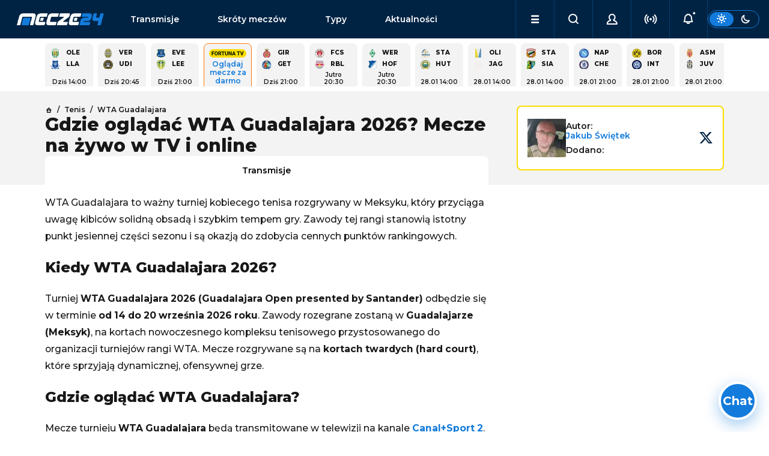

--- FILE ---
content_type: text/html; charset=utf-8
request_url: https://www.mecze24.pl/rozgrywki/wta-guadalajara
body_size: 14714
content:
<!DOCTYPE html><html data-bs-theme="light" lang="pl-PL"><head><meta charSet="utf-8" data-next-head=""/><meta name="viewport" content="width=device-width, initial-scale=1" data-next-head=""/><title data-next-head="">WTA Guadalajara 2026 gdzie oglądać? Transmisja TV i online za darmo</title><meta name="description" content="Sprawdź, gdzie oglądać WTA Guadalajara 2026. Transmisja TV i online, stream meczów na żywo oraz gdzie obejrzeć turniej." data-next-head=""/><link rel="icon" href="https://api.mecze24.pl/img/favicon.png" sizes="64x64" type="image/png" data-next-head=""/><link rel="canonical" href="https://www.mecze24.pl/rozgrywki/wta-guadalajara" data-next-head=""/><meta name="keywords" content="mecze24, mecze na żywo, mecze live, mecze online, meczyki, gdzie oglądać, transmisje online, transmisje tv, transmisje za darmo" data-next-head=""/><meta name="referrer" content="always" data-next-head=""/><meta http-equiv="cache-control" content="no-cache" data-next-head=""/><meta http-equiv="expires" content="0" data-next-head=""/><meta http-equiv="pragma" content="no-cache" data-next-head=""/><meta property="og:type" content="website" data-next-head=""/><meta property="og:url" content="https://www.mecze24.pl/rozgrywki/wta-guadalajara" data-next-head=""/><meta property="og:image" content="https://api.mecze24.pl/img/key/logo-og.webp" data-next-head=""/><meta property="og:title" content="WTA Guadalajara 2026 gdzie oglądać? Transmisja TV i online za darmo" data-next-head=""/><meta property="og:description" content="Sprawdź, gdzie oglądać WTA Guadalajara 2026. Transmisja TV i online, stream meczów na żywo oraz gdzie obejrzeć turniej." data-next-head=""/><meta property="og:site_name" content="Mecze24.pl" data-next-head=""/><script type="text/javascript" data-next-head="">
            (function(c,l,a,r,i,t,y){
              c[a]=c[a]||function(){(c[a].q=c[a].q||[]).push(arguments)};
              t=l.createElement(r);t.async=1;t.src="https://www.clarity.ms/tag/"+i;
              y=l.getElementsByTagName(r)[0];y.parentNode.insertBefore(t,y);
            })(window, document, "clarity", "script", "tx8xx9m1rm");
            </script><link rel="preload" href="/_next/static/media/2fb5d94d8dca0cc5-s.p.woff2" as="font" type="font/woff2" crossorigin="anonymous" data-next-font="size-adjust"/><link rel="preload" href="/_next/static/media/904be59b21bd51cb-s.p.woff2" as="font" type="font/woff2" crossorigin="anonymous" data-next-font="size-adjust"/><link rel="preload" href="/_next/static/css/06b04c49d64626d2.css" as="style"/><link rel="stylesheet" href="/_next/static/css/06b04c49d64626d2.css" data-n-g=""/><noscript data-n-css=""></noscript><script defer="" nomodule="" src="/_next/static/chunks/polyfills-42372ed130431b0a.js"></script><script src="/_next/static/chunks/webpack-15e5c60d049cb93b.js" defer=""></script><script src="/_next/static/chunks/framework-5eda00db00329aef.js" defer=""></script><script src="/_next/static/chunks/main-aee554a1f5e56a66.js" defer=""></script><script src="/_next/static/chunks/pages/_app-4da92006fccc7a57.js" defer=""></script><script src="/_next/static/chunks/4587-e6e5928440b0786d.js" defer=""></script><script src="/_next/static/chunks/8230-455e06b1c387190a.js" defer=""></script><script src="/_next/static/chunks/2928-708f6d27a0eef859.js" defer=""></script><script src="/_next/static/chunks/5073-79300e22fc22fc7a.js" defer=""></script><script src="/_next/static/chunks/390-439d9d4bdc253856.js" defer=""></script><script src="/_next/static/chunks/6033-17c303950f7f690f.js" defer=""></script><script src="/_next/static/chunks/6729-31ed8d5a787a4f69.js" defer=""></script><script src="/_next/static/chunks/3824-76704b01301abf88.js" defer=""></script><script src="/_next/static/chunks/pages/rozgrywki/%5Bslug%5D-1fbc8cd25bde8484.js" defer=""></script><script src="/_next/static/build-2026-01-26T00-18-51_771Z/_buildManifest.js" defer=""></script><script src="/_next/static/build-2026-01-26T00-18-51_771Z/_ssgManifest.js" defer=""></script></head><body><div id="__next"><style>#nprogress{pointer-events:none}#nprogress .bar{background:#29d;position:fixed;z-index:1600;top: 0;left:0;width:100%;height:3px}#nprogress .peg{display:block;position:absolute;right:0;width:100px;height:100%;box-shadow:0 0 10px #29d,0 0 5px #29d;opacity:1;-webkit-transform:rotate(3deg) translate(0px,-4px);-ms-transform:rotate(3deg) translate(0px,-4px);transform:rotate(3deg) translate(0px,-4px)}#nprogress .spinner{display:block;position:fixed;z-index:1600;top: 15px;right:15px}#nprogress .spinner-icon{width:18px;height:18px;box-sizing:border-box;border:2px solid transparent;border-top-color:#29d;border-left-color:#29d;border-radius:50%;-webkit-animation:nprogress-spinner 400ms linear infinite;animation:nprogress-spinner 400ms linear infinite}.nprogress-custom-parent{overflow:hidden;position:relative}.nprogress-custom-parent #nprogress .bar,.nprogress-custom-parent #nprogress .spinner{position:absolute}@-webkit-keyframes nprogress-spinner{0%{-webkit-transform:rotate(0deg)}100%{-webkit-transform:rotate(360deg)}}@keyframes nprogress-spinner{0%{transform:rotate(0deg)}100%{transform:rotate(360deg)}}</style><main class="__className_0b1fc9"><div class="sticky-top"><nav class="navbar navbar-expand-lg navbar-dark bg-dark" id="nav" aria-label="Offcanvas navbar large"><div class="container-fluid g-5 gap-1 gap-lg-3 px-0 px-lg-3"><button class="navbar-toggler btn btn-link" type="button"><i class="icon-menu"></i></button><a class="navbar-brand" title="Mecze na żywo, mecze live i transmisje online | Mecze24.pl" href="/">mecze<span>24.pl</span></a><div class="offcanvas offcanvas-end " tabindex="-1" id="offcanvasNavbar" aria-labelledby="offcanvasNavbarLabel"><div class="offcanvas-body"><ul class="navbar-nav flex-grow-1" id="menu"><li class="nav-item d-flex socials"><div class="theme-switch d-flex d-lg-none ms-auto"><div class="btn btn-sm btn-outline-primary"><label for="theme-switch"><i class="icon-sun"></i><i class="icon-moon"></i></label></div></div></li><li class="nav-item link1"><a class="nav-link" href="/transmisje">Transmisje</a></li><li class="nav-item link2"><a class="nav-link" href="/skroty-meczow">Skróty meczów</a></li><li class="nav-item link3"><a class="nav-link" href="/typy-bukmacherskie">Typy</a></li><li class="nav-item link4"><a class="nav-link" href="/aktualnosci">Aktualności</a></li><li class="nav-item link5"><a class="nav-link" href="/aktualnosci/tv-i-media">TV i Media</a></li><li class="nav-item link6"><a class="nav-link" href="/sportowe-kanaly-telewizyjne">Kanały sportowe</a></li><li class="nav-item link7"><a class="nav-link" href="/program-tv-sportowy">Program TV</a></li><li class="nav-item link8"><a class="nav-link" href="/prawa-sportowe">Prawa sportowe</a></li><li class="nav-item link9"><a class="nav-link" href="/sportowe-platformy-streamingowe">Platformy TV online</a></li><li class="nav-item link10"><a class="nav-link" href="/bukmacherzy">Ranking bukmacherów</a></li><li class="nav-item link11"><a class="nav-link" href="/bonusy-bukmacherskie">Bonusy bukmacherskie</a></li><li class="nav-item link12"><a class="nav-link" href="/bukmacherzy-kody-promocyjne">Kody promocyjne</a></li></ul></div></div><ul class="navbar-nav ms-auto" id="menu-secondary"><li class="nav-item dropdown d-lg-block" id="menu-dropdown"><a class="nav-link dropdown-toggle" href="#" role="button" aria-expanded="false"><i class="icon-menu"></i></a></li><li class="nav-item"><button class="nav-link mx-auto"><i class="icon-search"></i></button></li><li class="nav-item"><button class="nav-link mx-auto"><i class="icon-user"></i></button></li><li class="nav-item"><button class="nav-link mx-auto" href="#"><i class="icon-live" style="color:inherit"></i></button></li><li class="nav-item"><button class="nav-link mx-auto" href="#"><i class="icon-bell-dot"></i></button></li></ul><div class="theme-switch d-none d-lg-flex"><div class="btn btn-sm btn-outline-primary"><label for="theme-switch"><i class="icon-sun"></i><i class="icon-moon"></i></label></div></div></div></nav></div><main><div class="py-2 container-lg grid gaps"><div class="module"><div class="grid gaps scroll gap-2 g-2 events-square" style="--columns:calc(5 * var(--is-small) + 15 * (1 - var(--is-small)))"><a class="panel grid gaps event-square" href="/pilka-nozna/llapi-podujevo-oleksandria"><div class="text-p1-bold"><img alt="Logo drużynyOleksandria" loading="lazy" width="15" height="15" decoding="async" data-nimg="1" class="picon picon-sm rounded-0" style="color:transparent" srcSet="/_next/image?url=https%3A%2F%2Fapi.mecze24.pl%2Fimg%2Fteams%2Folek59cbb25a33908_min.webp&amp;w=32&amp;q=75 1x" src="/_next/image?url=https%3A%2F%2Fapi.mecze24.pl%2Fimg%2Fteams%2Folek59cbb25a33908_min.webp&amp;w=32&amp;q=75"/><span class="team team-short">Ole</span><b class="score"></b><img alt="Logo drużynyLlapi Podujevo" loading="lazy" width="15" height="15" decoding="async" data-nimg="1" class="picon picon-sm rounded-0" style="color:transparent" srcSet="/_next/image?url=https%3A%2F%2Fapi.mecze24.pl%2Fimg%2Fteams%2Fimages_min1.webp&amp;w=32&amp;q=75 1x" src="/_next/image?url=https%3A%2F%2Fapi.mecze24.pl%2Fimg%2Fteams%2Fimages_min1.webp&amp;w=32&amp;q=75"/><span class="team team-short">Lla</span><b class="score"></b></div><time class="future text-p1-medium text-center" dateTime="2026-01-26T13:00:00.000Z">Dziś 14:00</time></a><a class="panel grid gaps event-square" href="/pilka-nozna/verona-udinese-calcio"><div class="text-p1-bold"><img alt="Logo drużynyVerona" loading="lazy" width="15" height="15" decoding="async" data-nimg="1" class="picon picon-sm rounded-0" style="color:transparent" srcSet="/_next/image?url=https%3A%2F%2Fapi.mecze24.pl%2Fimg%2Fteams%2Fverona5e1c57910abe7_min.webp&amp;w=32&amp;q=75 1x" src="/_next/image?url=https%3A%2F%2Fapi.mecze24.pl%2Fimg%2Fteams%2Fverona5e1c57910abe7_min.webp&amp;w=32&amp;q=75"/><span class="team team-short">Ver</span><b class="score"></b><img alt="Logo drużynyUdinese Calcio" loading="lazy" width="15" height="15" decoding="async" data-nimg="1" class="picon picon-sm rounded-0" style="color:transparent" srcSet="/_next/image?url=https%3A%2F%2Fapi.mecze24.pl%2Fimg%2Fteams%2Fudinese569cf042d1d19_min.webp&amp;w=32&amp;q=75 1x" src="/_next/image?url=https%3A%2F%2Fapi.mecze24.pl%2Fimg%2Fteams%2Fudinese569cf042d1d19_min.webp&amp;w=32&amp;q=75"/><span class="team team-short">Udi</span><b class="score"></b></div><time class="future text-p1-medium text-center" dateTime="2026-01-26T19:45:00.000Z">Dziś 20:45</time></a><a class="panel grid gaps event-square" href="/pilka-nozna/leeds-united-everton"><div class="text-p1-bold"><img alt="Logo drużynyEverton" loading="lazy" width="15" height="15" decoding="async" data-nimg="1" class="picon picon-sm rounded-0" style="color:transparent" srcSet="/_next/image?url=https%3A%2F%2Fapi.mecze24.pl%2Fimg%2Fteams%2Fvert_copy5806b600ebb74_min.webp&amp;w=32&amp;q=75 1x" src="/_next/image?url=https%3A%2F%2Fapi.mecze24.pl%2Fimg%2Fteams%2Fvert_copy5806b600ebb74_min.webp&amp;w=32&amp;q=75"/><span class="team team-short">Eve</span><b class="score"></b><img alt="Logo drużynyLeeds United" loading="lazy" width="15" height="15" decoding="async" data-nimg="1" class="picon picon-sm rounded-0" style="color:transparent" srcSet="/_next/image?url=https%3A%2F%2Fapi.mecze24.pl%2Fimg%2Fteams%2Fleeds583cfca070ff7_min.webp&amp;w=32&amp;q=75 1x" src="/_next/image?url=https%3A%2F%2Fapi.mecze24.pl%2Fimg%2Fteams%2Fleeds583cfca070ff7_min.webp&amp;w=32&amp;q=75"/><span class="team team-short">Lee</span><b class="score"></b></div><time class="future text-p1-medium text-center" dateTime="2026-01-26T20:00:00.000Z">Dziś 21:00</time></a><a href="/bukmacherzy/r/fortuna?type=events_cat&amp;item_id=22602" rel="nofollow noreferrer" target="_blank" class="panel cool-stuff text-center"><div class="d-flex flex-column align-items-center text-center" style="font-size: 12px;"><img alt="Fortunatv-sm" class="mx-auto mb-1 rounded-3" style="min-width: auto;" src="https://api.mecze24.pl/img/tv/fortunatv-sm.png" >Oglądaj mecze za darmo</div></a><a class="panel grid gaps event-square" href="/pilka-nozna/getafe-cf-girona-fc"><div class="text-p1-bold"><img alt="Logo drużynyGirona FC" loading="lazy" width="15" height="15" decoding="async" data-nimg="1" class="picon picon-sm rounded-0" style="color:transparent" srcSet="/_next/image?url=https%3A%2F%2Fapi.mecze24.pl%2Fimg%2Fteams%2Fgiro599b05c7291a3_min.webp&amp;w=32&amp;q=75 1x" src="/_next/image?url=https%3A%2F%2Fapi.mecze24.pl%2Fimg%2Fteams%2Fgiro599b05c7291a3_min.webp&amp;w=32&amp;q=75"/><span class="team team-short">Gir</span><b class="score"></b><img alt="Logo drużynyGetafe CF" loading="lazy" width="15" height="15" decoding="async" data-nimg="1" class="picon picon-sm rounded-0" style="color:transparent" srcSet="/_next/image?url=https%3A%2F%2Fapi.mecze24.pl%2Fimg%2Fteams%2Fgetafe56b51ffc227ed_min.webp&amp;w=32&amp;q=75 1x" src="/_next/image?url=https%3A%2F%2Fapi.mecze24.pl%2Fimg%2Fteams%2Fgetafe56b51ffc227ed_min.webp&amp;w=32&amp;q=75"/><span class="team team-short">Get</span><b class="score"></b></div><time class="future text-p1-medium text-center" dateTime="2026-01-26T20:00:00.000Z">Dziś 21:00</time></a><a class="panel grid gaps event-square" href="/pilka-nozna/rb-lipsk-fc-st-pauli"><div class="text-p1-bold"><img alt="Logo drużynyFc St. Pauli" loading="lazy" width="15" height="15" decoding="async" data-nimg="1" class="picon picon-sm rounded-0" style="color:transparent" srcSet="/_next/image?url=https%3A%2F%2Fapi.mecze24.pl%2Fimg%2Fteams%2Fstpauli57a927341ba34_min.webp&amp;w=32&amp;q=75 1x" src="/_next/image?url=https%3A%2F%2Fapi.mecze24.pl%2Fimg%2Fteams%2Fstpauli57a927341ba34_min.webp&amp;w=32&amp;q=75"/><span class="team team-short">FcS</span><b class="score"></b><img alt="Logo drużynyRB Lipsk" loading="lazy" width="15" height="15" decoding="async" data-nimg="1" class="picon picon-sm rounded-0" style="color:transparent" srcSet="/_next/image?url=https%3A%2F%2Fapi.mecze24.pl%2Fimg%2Fteams%2FLIPS5859a88fa5a58_min.webp&amp;w=32&amp;q=75 1x" src="/_next/image?url=https%3A%2F%2Fapi.mecze24.pl%2Fimg%2Fteams%2FLIPS5859a88fa5a58_min.webp&amp;w=32&amp;q=75"/><span class="team team-short">RBL</span><b class="score"></b></div><time class="future text-p1-medium text-center" dateTime="2026-01-27T19:30:00.000Z">Jutro 20:30</time></a><a class="panel grid gaps event-square" href="/pilka-nozna/werder-brema-hoffenheim"><div class="text-p1-bold"><img alt="Logo drużynyWerder Brema" loading="lazy" width="15" height="15" decoding="async" data-nimg="1" class="picon picon-sm rounded-0" style="color:transparent" srcSet="/_next/image?url=https%3A%2F%2Fapi.mecze24.pl%2Fimg%2Fteams%2Fwerder56b51ee69c12a_min.webp&amp;w=32&amp;q=75 1x" src="/_next/image?url=https%3A%2F%2Fapi.mecze24.pl%2Fimg%2Fteams%2Fwerder56b51ee69c12a_min.webp&amp;w=32&amp;q=75"/><span class="team team-short">Wer</span><b class="score"></b><img alt="Logo drużynyHoffenheim" loading="lazy" width="15" height="15" decoding="async" data-nimg="1" class="picon picon-sm rounded-0" style="color:transparent" srcSet="/_next/image?url=https%3A%2F%2Fapi.mecze24.pl%2Fimg%2Fteams%2F99a56d354e16a6c3_min.webp&amp;w=32&amp;q=75 1x" src="/_next/image?url=https%3A%2F%2Fapi.mecze24.pl%2Fimg%2Fteams%2F99a56d354e16a6c3_min.webp&amp;w=32&amp;q=75"/><span class="team team-short">Hof</span><b class="score"></b></div><time class="future text-p1-medium text-center" dateTime="2026-01-27T19:30:00.000Z">Jutro 20:30</time></a><a class="panel grid gaps event-square" href="/pilka-nozna/hutnik-krakow-stal-rzeszow"><div class="text-p1-bold"><img alt="Logo drużynyStal Rzeszów" loading="lazy" width="15" height="15" decoding="async" data-nimg="1" class="picon picon-sm rounded-0" style="color:transparent" srcSet="/_next/image?url=https%3A%2F%2Fapi.mecze24.pl%2Fimg%2Fteams%2Fstal-rzeszow-herb-80lecie-www_min1.webp&amp;w=32&amp;q=75 1x" src="/_next/image?url=https%3A%2F%2Fapi.mecze24.pl%2Fimg%2Fteams%2Fstal-rzeszow-herb-80lecie-www_min1.webp&amp;w=32&amp;q=75"/><span class="team team-short">Sta</span><b class="score"></b><img alt="Logo drużynyHutnik Kraków" loading="lazy" width="15" height="15" decoding="async" data-nimg="1" class="picon picon-sm rounded-0" style="color:transparent" srcSet="/_next/image?url=https%3A%2F%2Fapi.mecze24.pl%2Fimg%2Fteams%2Fhutnik-krakow-rapid-logo_min.webp&amp;w=32&amp;q=75 1x" src="/_next/image?url=https%3A%2F%2Fapi.mecze24.pl%2Fimg%2Fteams%2Fhutnik-krakow-rapid-logo_min.webp&amp;w=32&amp;q=75"/><span class="team team-short">Hut</span><b class="score"></b></div><time class="future text-p1-medium text-center" dateTime="2026-01-28T13:00:00.000Z">28.01 14:00</time></a><a class="panel grid gaps event-square" href="/pilka-nozna/jaguar-gdansk-olimpia-elblag"><div class="text-p1-bold"><img alt="Logo drużynyOlimpia Elbląg" loading="lazy" width="15" height="15" decoding="async" data-nimg="1" class="picon picon-sm rounded-0" style="color:transparent" srcSet="/_next/image?url=https%3A%2F%2Fapi.mecze24.pl%2Fimg%2Fteams%2Folimpia-elblag-rapid-logo_min.webp&amp;w=32&amp;q=75 1x" src="/_next/image?url=https%3A%2F%2Fapi.mecze24.pl%2Fimg%2Fteams%2Folimpia-elblag-rapid-logo_min.webp&amp;w=32&amp;q=75"/><span class="team team-short">Oli</span><b class="score"></b><img alt="Logo drużynyJaguar Gdańsk" loading="lazy" width="15" height="15" decoding="async" data-nimg="1" class="picon picon-sm rounded-0" style="color:transparent" srcSet="/_next/image?url=https%3A%2F%2Fapi.mecze24.pl%2Fimg%2Fteams%2Fcrest.png&amp;w=32&amp;q=75 1x" src="/_next/image?url=https%3A%2F%2Fapi.mecze24.pl%2Fimg%2Fteams%2Fcrest.png&amp;w=32&amp;q=75"/><span class="team team-short">Jag</span><b class="score"></b></div><time class="future text-p1-medium text-center" dateTime="2026-01-28T13:00:00.000Z">28.01 14:00</time></a><a class="panel grid gaps event-square" href="/pilka-nozna/siarka-tarnobrzeg-star-starachowice"><div class="text-p1-bold"><img alt="Logo drużynyStar Starachowice" loading="lazy" width="15" height="15" decoding="async" data-nimg="1" class="picon picon-sm rounded-0" style="color:transparent" srcSet="/_next/image?url=https%3A%2F%2Fapi.mecze24.pl%2Fimg%2Fteams%2Fherb-star_min1.webp&amp;w=32&amp;q=75 1x" src="/_next/image?url=https%3A%2F%2Fapi.mecze24.pl%2Fimg%2Fteams%2Fherb-star_min1.webp&amp;w=32&amp;q=75"/><span class="team team-short">Sta</span><b class="score"></b><img alt="Logo drużynySiarka Tarnobrzeg" loading="lazy" width="15" height="15" decoding="async" data-nimg="1" class="picon picon-sm rounded-0" style="color:transparent" srcSet="/_next/image?url=https%3A%2F%2Fapi.mecze24.pl%2Fimg%2Fteams%2Fsiarka-tarnobrzeg-rapid-logo_min.webp&amp;w=32&amp;q=75 1x" src="/_next/image?url=https%3A%2F%2Fapi.mecze24.pl%2Fimg%2Fteams%2Fsiarka-tarnobrzeg-rapid-logo_min.webp&amp;w=32&amp;q=75"/><span class="team team-short">Sia</span><b class="score"></b></div><time class="future text-p1-medium text-center" dateTime="2026-01-28T13:00:00.000Z">28.01 14:00</time></a><a class="panel grid gaps event-square" href="/pilka-nozna/chelsea-londyn-napoli"><div class="text-p1-bold"><img alt="Logo drużynyNapoli" loading="lazy" width="15" height="15" decoding="async" data-nimg="1" class="picon picon-sm rounded-0" style="color:transparent" srcSet="/_next/image?url=https%3A%2F%2Fapi.mecze24.pl%2Fimg%2Fteams%2FNapol5993a7c326457_min.webp&amp;w=32&amp;q=75 1x" src="/_next/image?url=https%3A%2F%2Fapi.mecze24.pl%2Fimg%2Fteams%2FNapol5993a7c326457_min.webp&amp;w=32&amp;q=75"/><span class="team team-short">Nap</span><b class="score"></b><img alt="Logo drużynyChelsea" loading="lazy" width="15" height="15" decoding="async" data-nimg="1" class="picon picon-sm rounded-0" style="color:transparent" srcSet="/_next/image?url=https%3A%2F%2Fapi.mecze24.pl%2Fimg%2Fteams%2Fchelsea56b789ab6cd8d_min.webp&amp;w=32&amp;q=75 1x" src="/_next/image?url=https%3A%2F%2Fapi.mecze24.pl%2Fimg%2Fteams%2Fchelsea56b789ab6cd8d_min.webp&amp;w=32&amp;q=75"/><span class="team team-short">Che</span><b class="score"></b></div><time class="future text-p1-medium text-center" dateTime="2026-01-28T20:00:00.000Z">28.01 21:00</time></a><a class="panel grid gaps event-square" href="/pilka-nozna/borussia-dortmund-inter-mediolan"><div class="text-p1-bold"><img alt="Logo drużynyBorussia Dortmund" loading="lazy" width="15" height="15" decoding="async" data-nimg="1" class="picon picon-sm rounded-0" style="color:transparent" srcSet="/_next/image?url=https%3A%2F%2Fapi.mecze24.pl%2Fimg%2Fteams%2Fborussiadormtund56ba644b8913f_min.webp&amp;w=32&amp;q=75 1x" src="/_next/image?url=https%3A%2F%2Fapi.mecze24.pl%2Fimg%2Fteams%2Fborussiadormtund56ba644b8913f_min.webp&amp;w=32&amp;q=75"/><span class="team team-short">Bor</span><b class="score"></b><img alt="Logo drużynyInter Mediolan" loading="lazy" width="15" height="15" decoding="async" data-nimg="1" class="picon picon-sm rounded-0" style="color:transparent" srcSet="/_next/image?url=https%3A%2F%2Fapi.mecze24.pl%2Fimg%2Fteams%2Ffc-internazionale-milano-2021_min1.webp&amp;w=32&amp;q=75 1x" src="/_next/image?url=https%3A%2F%2Fapi.mecze24.pl%2Fimg%2Fteams%2Ffc-internazionale-milano-2021_min1.webp&amp;w=32&amp;q=75"/><span class="team team-short">Int</span><b class="score"></b></div><time class="future text-p1-medium text-center" dateTime="2026-01-28T20:00:00.000Z">28.01 21:00</time></a><a class="panel grid gaps event-square" href="/pilka-nozna/juventus-turyn-as-monaco"><div class="text-p1-bold"><img alt="Logo drużynyAS Monaco" loading="lazy" width="15" height="15" decoding="async" data-nimg="1" class="picon picon-sm rounded-0" style="color:transparent" srcSet="/_next/image?url=https%3A%2F%2Fapi.mecze24.pl%2Fimg%2Fteams%2Fmonaco57eb085abf254_min.webp&amp;w=32&amp;q=75 1x" src="/_next/image?url=https%3A%2F%2Fapi.mecze24.pl%2Fimg%2Fteams%2Fmonaco57eb085abf254_min.webp&amp;w=32&amp;q=75"/><span class="team team-short">ASM</span><b class="score"></b><img alt="Logo drużynyJuventus" loading="lazy" width="15" height="15" decoding="async" data-nimg="1" class="picon picon-sm rounded-0" style="color:transparent" srcSet="/_next/image?url=https%3A%2F%2Fapi.mecze24.pl%2Fimg%2Fteams%2Fjuve569cf03e8fae3_min.webp&amp;w=32&amp;q=75 1x" src="/_next/image?url=https%3A%2F%2Fapi.mecze24.pl%2Fimg%2Fteams%2Fjuve569cf03e8fae3_min.webp&amp;w=32&amp;q=75"/><span class="team team-short">Juv</span><b class="score"></b></div><time class="future text-p1-medium text-center" dateTime="2026-01-28T20:00:00.000Z">28.01 21:00</time></a><a class="panel grid gaps event-square" href="/pilka-nozna/newcastle-united-psg"><div class="text-p1-bold"><img alt="Logo drużynyPSG" loading="lazy" width="15" height="15" decoding="async" data-nimg="1" class="picon picon-sm rounded-0" style="color:transparent" srcSet="/_next/image?url=https%3A%2F%2Fapi.mecze24.pl%2Fimg%2Fteams%2Fpsg56b7b9c344d11_min.webp&amp;w=32&amp;q=75 1x" src="/_next/image?url=https%3A%2F%2Fapi.mecze24.pl%2Fimg%2Fteams%2Fpsg56b7b9c344d11_min.webp&amp;w=32&amp;q=75"/><span class="team team-short">PSG</span><b class="score"></b><img alt="Logo drużynyNewcastle" loading="lazy" width="15" height="15" decoding="async" data-nimg="1" class="picon picon-sm rounded-0" style="color:transparent" srcSet="/_next/image?url=https%3A%2F%2Fapi.mecze24.pl%2Fimg%2Fteams%2FNewcastle56bfad89ed010_min.webp&amp;w=32&amp;q=75 1x" src="/_next/image?url=https%3A%2F%2Fapi.mecze24.pl%2Fimg%2Fteams%2FNewcastle56bfad89ed010_min.webp&amp;w=32&amp;q=75"/><span class="team team-short">New</span><b class="score"></b></div><time class="future text-p1-medium text-center" dateTime="2026-01-28T20:00:00.000Z">28.01 21:00</time></a><a class="panel grid gaps event-square" href="/pilka-nozna/eintracht-frankfurt-tottenham-hotspur"><div class="text-p1-bold"><img alt="Logo drużynyEintracht Frankfurt" loading="lazy" width="15" height="15" decoding="async" data-nimg="1" class="picon picon-sm rounded-0" style="color:transparent" srcSet="/_next/image?url=https%3A%2F%2Fapi.mecze24.pl%2Fimg%2Fteams%2FEint_copy57d219ceedb7d_min.webp&amp;w=32&amp;q=75 1x" src="/_next/image?url=https%3A%2F%2Fapi.mecze24.pl%2Fimg%2Fteams%2FEint_copy57d219ceedb7d_min.webp&amp;w=32&amp;q=75"/><span class="team team-short">Ein</span><b class="score"></b><img alt="Logo drużynyTottenham" loading="lazy" width="15" height="15" decoding="async" data-nimg="1" class="picon picon-sm rounded-0" style="color:transparent" srcSet="/_next/image?url=https%3A%2F%2Fapi.mecze24.pl%2Fimg%2Fteams%2Ftot56c636de62a96_min.webp&amp;w=32&amp;q=75 1x" src="/_next/image?url=https%3A%2F%2Fapi.mecze24.pl%2Fimg%2Fteams%2Ftot56c636de62a96_min.webp&amp;w=32&amp;q=75"/><span class="team team-short">Tot</span><b class="score"></b></div><time class="future text-p1-medium text-center" dateTime="2026-01-28T20:00:00.000Z">28.01 21:00</time></a><a class="panel grid gaps event-square" href="/pilka-nozna/slavia-praga-pafos"><div class="text-p1-bold"><img alt="Logo drużynyPafos" loading="lazy" width="15" height="15" decoding="async" data-nimg="1" class="picon picon-sm rounded-0" style="color:transparent" srcSet="/_next/image?url=https%3A%2F%2Fapi.mecze24.pl%2Fimg%2Fteams%2Fcrest.png&amp;w=32&amp;q=75 1x" src="/_next/image?url=https%3A%2F%2Fapi.mecze24.pl%2Fimg%2Fteams%2Fcrest.png&amp;w=32&amp;q=75"/><span class="team team-short">Paf</span><b class="score"></b><img alt="Logo drużynySlavia Praga" loading="lazy" width="15" height="15" decoding="async" data-nimg="1" class="picon picon-sm rounded-0" style="color:transparent" srcSet="/_next/image?url=https%3A%2F%2Fapi.mecze24.pl%2Fimg%2Fteams%2F5f1957419c9f0533_min.webp&amp;w=32&amp;q=75 1x" src="/_next/image?url=https%3A%2F%2Fapi.mecze24.pl%2Fimg%2Fteams%2F5f1957419c9f0533_min.webp&amp;w=32&amp;q=75"/><span class="team team-short">Sla</span><b class="score"></b></div><time class="future text-p1-medium text-center" dateTime="2026-01-28T20:00:00.000Z">28.01 21:00</time></a></div></div></div><div class="bg-light" id="content-head"><div class="py-4 container-lg grid gaps mb-2"><div class="grid"><div class="g-col-12 g-col-lg-8 vstack gap-3"><nav class="text-p2-medium"><ul class="breadcrumb mb-0" itemscope="" itemType="https://schema.org/BreadcrumbList"><li class="breadcrumb-item" itemProp="itemListElement" itemscope="" itemType="https://schema.org/ListItem"><a itemProp="item" href="/"><i class="icon-home text-p2-medium"></i> <span itemProp="name" hidden="">Strona główna</span></a><meta itemProp="position" content="1"/></li><li class="breadcrumb-item" itemProp="itemListElement" itemscope="" itemType="https://schema.org/ListItem"><a itemProp="item" href="/tenis"><span itemProp="name">Tenis</span></a><meta itemProp="position" content="2"/></li><li class="breadcrumb-item" itemProp="itemListElement" itemscope="" itemType="https://schema.org/ListItem"><a itemProp="item" href="/rozgrywki/wta-guadalajara"><span itemProp="name">WTA Guadalajara</span></a><meta itemProp="position" content="3"/></li></ul></nav><h1 class="flex-grow-1 mb-0">Gdzie oglądać WTA Guadalajara 2026? Mecze na żywo w TV i online</h1><ul class="nav nav-tabs nav-justified mb-n4"><li class="nav-item"><a class="nav-link px-1 active" href="/rozgrywki/wta-guadalajara">Transmisje</a></li></ul></div><div class="g-col-12 g-col-lg-4 vstack gap-4 align-content-center mo-none d-lg-flex"><div class="vstack border border-2 border-warning rounded-2"><div class="hstack bg-body px-3 py-2 rounded-top-2 rounded-bottom-2 gap-3 flex-grow-1"><img alt="Zdjęcie Jakub Świętek" loading="lazy" width="64" height="64" decoding="async" data-nimg="1" class="dont-resize" style="color:transparent" srcSet="/_next/image?url=https%3A%2F%2Fapi.mecze24.pl%2Fimg%2Fauthors%2F453432654-2264916423855209-1094177615594872009-n.webp&amp;w=64&amp;q=75 1x, /_next/image?url=https%3A%2F%2Fapi.mecze24.pl%2Fimg%2Fauthors%2F453432654-2264916423855209-1094177615594872009-n.webp&amp;w=128&amp;q=75 2x" src="/_next/image?url=https%3A%2F%2Fapi.mecze24.pl%2Fimg%2Fauthors%2F453432654-2264916423855209-1094177615594872009-n.webp&amp;w=128&amp;q=75"/><div class="vstack justify-content-center"><span class="text-p3-medium">Autor:</span><span class="text-p3-medium mb-2"><a href="/redaktor/jakub-swietek">Jakub<!-- --> <!-- -->Świętek</a></span><span class="text-p3-medium">Dodano: <time></time></span></div><a href="https://x.com/Kuba19221" target="_blank" rel="nofollow noreferrer"><i class="icon-twitter text-dark"></i></a></div></div></div></div></div></div><div class="py-2 container-lg grid gaps mb-4"><div class="grid"><div class="g-col-12 g-col-lg-8 grid gaps gap-5 mb-4 mb-lg-0" data-bs-spy="scroll" data-bs-target="#scrollspy" data-bs-root-margin="-100px 0px 0px"><div class="vstack gap-5"><div class="text"><div><p>WTA Guadalajara&nbsp;to ważny turniej kobiecego tenisa rozgrywany w Meksyku, kt&oacute;ry przyciąga uwagę kibic&oacute;w solidną obsadą i szybkim tempem gry. Zawody tej rangi stanowią istotny punkt jesiennej części sezonu i są okazją do zdobycia cennych punkt&oacute;w rankingowych.</p>
<h2>Kiedy WTA Guadalajara 2026?</h2>
<p>Turniej <strong>WTA Guadalajara 2026 (Guadalajara Open presented by Santander)</strong> odbędzie się w terminie <strong>od 14 do 20 września 2026 roku</strong>. Zawody rozegrane zostaną w <strong>Guadalajarze (Meksyk)</strong>, na kortach nowoczesnego kompleksu tenisowego przystosowanego do organizacji turniej&oacute;w rangi WTA. Mecze rozgrywane są na <strong>kortach twardych (hard court)</strong>, kt&oacute;re sprzyjają dynamicznej, ofensywnej grze.</p>
<h2>Gdzie oglądać WTA Guadalajara?</h2>
<p>Mecze turnieju <strong>WTA Guadalajara</strong>&nbsp;będą transmitowane w telewizji na kanale <strong><a href="/canal-plus-sport-2-stream-online" >Canal+Sport 2</a></strong>. Transmisje online dostępne są na platformie <strong>Canal+online</strong>. Dodatkowo kibice mogą skorzystać z bezpłatnych stream&oacute;w oferowanych przez <strong>Fortuna TV</strong>, <strong>STS TV</strong>, <strong>Superbet TV</strong> oraz <strong>Betclic TV</strong>, po zalogowaniu się na aktywne konto.</p>
<p></div><div class="module mb-3"><div class="vstack gap-5"><div class="grid gap-3"><div class="g-col-12"><div class="card"><div class="card-header bg-dark text-p4-medium">Gdzie oglądać turniej WTA Guadalajara?</div><ul class="list-group list-group-flush"><li class="list-group-item d-flex justify-content-between align-items-center border-0" style="opacity:0.5"><div class="d-flex align-items-center" style="width:100%"><div class="flex-shrink-0 rounded bg-secondary" style="width:106px;height:40px"></div><span class="text-p3-regular mx-2 flex-grow-1 rounded bg-secondary" style="height:20px"></span></div><div class="btn btn-sm btn-primary disabled" style="width:80px;height:30px;opacity:0.5"> </div></li><li class="list-group-item d-flex justify-content-between align-items-center border-0" style="opacity:0.5"><div class="d-flex align-items-center" style="width:100%"><div class="flex-shrink-0 rounded bg-secondary" style="width:106px;height:40px"></div><span class="text-p3-regular mx-2 flex-grow-1 rounded bg-secondary" style="height:20px"></span></div><div class="btn btn-sm btn-primary disabled" style="width:80px;height:30px;opacity:0.5"> </div></li><li class="list-group-item d-flex justify-content-between align-items-center border-0" style="opacity:0.5"><div class="d-flex align-items-center" style="width:100%"><div class="flex-shrink-0 rounded bg-secondary" style="width:106px;height:40px"></div><span class="text-p3-regular mx-2 flex-grow-1 rounded bg-secondary" style="height:20px"></span></div><div class="btn btn-sm btn-primary disabled" style="width:80px;height:30px;opacity:0.5"> </div></li><li class="list-group-item d-flex justify-content-between align-items-center border-0" style="opacity:0.5"><div class="d-flex align-items-center" style="width:100%"><div class="flex-shrink-0 rounded bg-secondary" style="width:106px;height:40px"></div><span class="text-p3-regular mx-2 flex-grow-1 rounded bg-secondary" style="height:20px"></span></div><div class="btn btn-sm btn-primary disabled" style="width:80px;height:30px;opacity:0.5"> </div></li></ul></div></div></div></div></div><div></p>
<h2 id="mecze-dzisiaj-guadalajara">Mecze WTA Guadalajara dzisiaj</h2>
<p>Jeżeli interesuje Cię, gdzie oglądać mecze WTA Guadalajara dzisiaj, sprawdź aktualny plan transmisji. Udostępniamy informacje o spotkaniach zaplanowanych na dany dzień wraz z dostępnością transmisji w TV, online oraz darmowych stream&oacute;w.</p></div></div></div><div class="module"><nav class="nav nav-justified mb-3"></nav> <div class="alert alert-warning warning-box">Brak dostępnego terminarza spotkań dla <!-- -->WTA Guadalajara<!-- -->.</div><br/><br/></div></div><div class="g-col-12 g-col-lg-4 grid gaps gap-5"></div></div>      </div></main><footer id="footer" class="py-6 bg-dark mt-6"><div class="px-1 container-lg grid gaps gap-6"><div class="module module-sports"><div class="module-title">Oglądaj sport na żywo</div><div class="list-group list-tiles grid gaps scroll gap-3 g-3 text-nowrap" style="--columns:calc(3.5 * var(--is-small) + 9 * (1 - var(--is-small)))"><a class="list-group-item d-flex flex-column-reverse align-items-center justify-content-center text-center gap-2" href="/pilka-nozna-58">Piłka nożna<br/>transmisje<i class="icon-soccer"></i></a><a class="list-group-item d-flex flex-column-reverse align-items-center justify-content-center text-center gap-2" href="/tenis">Tenis<br/>transmisje<i class="icon-tennis"></i></a><a class="list-group-item d-flex flex-column-reverse align-items-center justify-content-center text-center gap-2" href="/zuzel-38">Żużel<br/>transmisje<i class="icon-speedway"></i></a><a class="list-group-item d-flex flex-column-reverse align-items-center justify-content-center text-center gap-2" href="/siatkowka">Siatkówka<br/>transmisje<i class="icon-volleyball"></i></a><a class="list-group-item d-flex flex-column-reverse align-items-center justify-content-center text-center gap-2" href="/formula-1">Formuła 1<br/>transmisje<i class="icon-f1"></i></a><a class="list-group-item d-flex flex-column-reverse align-items-center justify-content-center text-center gap-2" href="/sporty-zimowe">Sporty zimowe<br/>transmisje<i class="icon-winter"></i></a><a class="list-group-item d-flex flex-column-reverse align-items-center justify-content-center text-center gap-2" href="/boks">Boks<br/>transmisje<i class="icon-boxing"></i></a><a class="list-group-item d-flex flex-column-reverse align-items-center justify-content-center text-center gap-2" href="/mma">MMA<br/>transmisje<i class="icon-mma"></i></a><a class="list-group-item d-flex flex-column-reverse align-items-center justify-content-center text-center gap-2" href="/koszykowka">Koszykówka<br/>transmisje<i class="icon-basketball"></i></a></div></div><div class="row row-cols-2 row-cols-lg-4 row-cols-md-3 g-sm-5 gy-3 gx-1"><div><div class="mb-2 text-truncate">Polecane transmisje</div><div class="list-group list-tiles"><a title="Liga Mistrzów" class="list-group-item text-truncate" href="/rozgrywki/liga-mistrzow">Liga Mistrzów</a><a title="Liga Konferencji" class="list-group-item text-truncate" href="/rozgrywki/liga-konferencji-europy">Liga Konferencji</a><a title="Liga Europy" class="list-group-item text-truncate" href="/rozgrywki/liga-europejska">Liga Europy</a><a title="Liga Narodów UEFA" class="list-group-item text-truncate" href="/rozgrywki/liga-narodow-uefa">Liga Narodów UEFA</a><a title="Ekstraklasa" class="list-group-item text-truncate" href="/rozgrywki/pko-bp-ekstraklasa-3">Ekstraklasa</a><a title="Iga Świątek gdzie oglądać?" class="list-group-item text-truncate" href="/iga-swiatek-transmisja">Iga Świątek gdzie oglądać?</a><a title="Hubert Hurkacz gdzie oglądać?" class="list-group-item text-truncate" href="/hubert-hurkacz-transmisja">Hubert Hurkacz gdzie oglądać?</a><a title="Magda Linette gdzie oglądać?" class="list-group-item text-truncate" href="/magda-linette-transmisja">Magda Linette gdzie oglądać?</a><a title="Magdalena Fręch gdzie oglądać?" class="list-group-item text-truncate" href="/magdalena-frech-transmisja">Magdalena Fręch gdzie oglądać?</a><a title="Australian Open 2026 gdzie oglądać?" class="list-group-item text-truncate" href="/rozgrywki/turniej-australian-open">Australian Open 2026 gdzie oglądać?</a><a title="Zimowe IO 2026 gdzie oglądać?" class="list-group-item text-truncate" href="/rozgrywki/zimowe-igrzyska-olimpijskie-2026">Zimowe IO 2026 gdzie oglądać?</a></div></div><div><div class="mb-2 text-truncate">Zagraniczne transmisje</div><div class="list-group list-tiles"><a title="La Liga (liga hiszpańska)" class="list-group-item text-truncate" href="/rozgrywki/primera-division-2">La Liga (liga hiszpańska)</a><a title="Premier League" class="list-group-item text-truncate" href="/rozgrywki/premier-league-3">Premier League</a><a title="Bundesliga (liga niemiecka)" class="list-group-item text-truncate" href="/rozgrywki/bundesliga-3">Bundesliga (liga niemiecka)</a><a title="Serie A (liga włoska)" class="list-group-item text-truncate" href="/rozgrywki/serie-a">Serie A (liga włoska)</a><a title="Ligue 1 (liga francuska)" class="list-group-item text-truncate" href="/rozgrywki/ligue-1">Ligue 1 (liga francuska)</a><a title="Puchar Hiszpanii" class="list-group-item text-truncate" href="/rozgrywki/puchar-hiszpanii">Puchar Hiszpanii</a><a title="Puchar Anglii" class="list-group-item text-truncate" href="/rozgrywki/puchar-anglii">Puchar Anglii</a><a title="Puchar ligi angielskiej" class="list-group-item text-truncate" href="/rozgrywki/puchar-ligi-angielskiej">Puchar ligi angielskiej</a><a title="Puchar Włoch" class="list-group-item text-truncate" href="/rozgrywki/puchar-wloch">Puchar Włoch</a><a title="Puchar Niemiec" class="list-group-item text-truncate" href="/rozgrywki/puchar-niemiec">Puchar Niemiec</a><a title="MLS" class="list-group-item text-truncate" href="/rozgrywki/rozgrywki/mls">MLS</a></div></div><div><div class="mb-2 text-truncate">Polskie transmisje</div><div class="list-group list-tiles"><a title="Puchar Polski" class="list-group-item text-truncate" href="/rozgrywki/puchar-polski">Puchar Polski</a><a title="1. liga piłki nożnej" class="list-group-item text-truncate" href="/rozgrywki/1-liga">1. liga piłki nożnej</a><a title="2. liga piłki nożnej" class="list-group-item text-truncate" href="/rozgrywki/2-liga">2. liga piłki nożnej</a><a title="PlusLiga" class="list-group-item text-truncate" href="/rozgrywki/plusliga">PlusLiga</a><a title="Tauron Liga Siatkówki Kobiet" class="list-group-item text-truncate" href="/rozgrywki/orlen-liga">Tauron Liga Siatkówki Kobiet</a><a title="Superliga piłka ręczna" class="list-group-item text-truncate" href="/rozgrywki/pgnig-superliga-mezczyzn">Superliga piłka ręczna</a><a title="Orlen Basket Liga" class="list-group-item text-truncate" href="/rozgrywki/energa-basket-liga">Orlen Basket Liga</a><a title="Ekstraliga żużlowa" class="list-group-item text-truncate" href="/rozgrywki/ekstraliga-zuzlowa">Ekstraliga żużlowa</a><a title="2. Ekstraliga żużlowa" class="list-group-item text-truncate" href="/rozgrywki/2-ekstraliga-zuzlowa">2. Ekstraliga żużlowa</a><a title="Krajowa Liga Żużlowa" class="list-group-item text-truncate" href="/rozgrywki/krajowa-liga-zuzlowa">Krajowa Liga Żużlowa</a></div></div><div><div class="mb-2 text-truncate">Inne transmisje</div><div class="list-group list-tiles"><a title="FC Barcelona gdzie oglądać?" class="list-group-item text-truncate" href="/pilka-nozna/fc-barcelona">FC Barcelona gdzie oglądać?</a><a title="FC Barcelona mecz dzisiaj" class="list-group-item text-truncate" href="/pilka-nozna/fc-barcelona-dzisiaj">FC Barcelona mecz dzisiaj</a><a title="NBA" class="list-group-item text-truncate" href="/rozgrywki/nba">NBA</a><a title="NHL" class="list-group-item text-truncate" href="/rozgrywki/nhl">NHL</a><a title="UFC" class="list-group-item text-truncate" href="/rozgrywki/gala-ufc">UFC</a><a title="KSW dzisiaj" class="list-group-item text-truncate" href="/mma/ksw-dzisiaj">KSW dzisiaj</a><a title="KSW" class="list-group-item text-truncate" href="/rozgrywki/gala-ksw">KSW</a><a title="FAME MMA" class="list-group-item text-truncate" href="/rozgrywki/gala-fame-mma">FAME MMA</a><a title="CLOUT MMA" class="list-group-item text-truncate" href="/rozgrywki/clout-mma">CLOUT MMA</a><a title="Strims top" class="list-group-item text-truncate" href="/strims-world">Strims top</a><a title="Strumyk TV" class="list-group-item text-truncate" href="/strumyk-tv-pl">Strumyk TV</a></div></div><div><div class="mb-2 text-truncate"></div><div class="list-group list-tiles"></div></div><div><div class="mb-2 text-truncate"></div><div class="list-group list-tiles"></div></div><div><div class="mb-2 text-truncate"></div><div class="list-group list-tiles"></div></div><div><div class="mb-2 text-truncate"></div><div class="list-group list-tiles"></div></div></div><div class="d-flex flex-column flex-lg-row gap-3 align-items-center justify-content-between"><div class="navbar-brand"></div><nav class="gap-2 d-flex flex-column align-items-center align-items-lg-end"><ul class="breadcrumb justify-content-center" style="--bs-breadcrumb-divider::|"><li class="breadcrumb-item"><a href="/kontakt">Kontakt</a></li><li class="breadcrumb-item"><a href="/redakcja">Redakcja</a></li><li class="breadcrumb-item"><a href="/reklama">Reklama</a></li><li class="breadcrumb-item"><a href="/regulamin">Regulamin</a></li><li class="breadcrumb-item"><a href="/polityka-prywatnosci">Polityka prywatności</a></li></ul><div class="text-center text-lg-end">Copyright © <!-- -->2026<!-- --> Mecze24.pl. All rights reserved.</div><ul class="social_footer"><li class="d-flex socials"><a class="nav-link" target="_blank" rel="nofollow norefferer" href="/go/fb"><i class="icon-facebook"></i></a><a class="nav-link" target="_blank" rel="nofollow norefferer" href="/go/x"><i class="icon-twitter"></i></a><a class="nav-link" target="_blank" rel="nofollow" href="/go/instagram"><i class="icon-instagram"></i></a><a class="nav-link" target="_blank" rel="nofollow norefferer" href="/go/tiktok"><i class="icon-tiktok"></i></a><a class="nav-link" target="_blank" rel="nofollow norefferer" href="/go/yt"><i class="icon-youtube"></i></a><a class="nav-link" target="_blank" rel="nofollow" href="/go/googlenews"><i class="icon-google"></i></a></li></ul></nav></div><div style="margin:25px 0"><p style="text-align:center">Serwis wyłącznie dla osób powyżej 18 lat. Hazard może uzależniać. Graj odpowiedzialnie.<a href="/odpowiedzialna-gra-i-zaklady" rel="nofollow"> Szczegóły</a><br/></p></div></div></footer><button class="chat-button" aria-label="Otwórz czat">Chat</button><div class="chat-window closed"><div class="chat-header"><div class="flex items-center justify-between w-full mb-3"><h3 class="text-lg font-semibold truncate flex-1 pr-4">Chat ogólny</h3><button class="   text-white    text-4xl    leading-none    font-light    flex-shrink-0   " aria-label="Zamknij czat">×</button></div></div><div class="chat-messages"><p class="text-center text-gray-500 dark:text-gray-400 py-10 italic text-sm">Brak wiadomości. Bądź pierwszy!</p><div></div></div><form class="chat-input-form"><input type="text" placeholder="Zaloguj się, aby pisać" class="chat-input" disabled="" value=""/><button type="submit" class="chat-send-btn" disabled="">Wyślij</button></form><p class="chat-login-msg clickable">Musisz być zalogowany, aby wysyłać wiadomości. <strong>Zaloguj się</strong></p></div><section class="Toastify" aria-live="polite" aria-atomic="false" aria-relevant="additions text" aria-label="Notifications Alt+T"></section></main></div><script id="__NEXT_DATA__" type="application/json">{"props":{"pageProps":{"data":{"author":{"id":172,"firstname":"Jakub","surname":"Świętek","editorial":null,"img":"453432654-2264916423855209-1094177615594872009-n.webp","facebook":null,"instagram":null,"twitter":"https://x.com/Kuba19221","linkedin":"","active":1,"r":0,"tv":0,"tips":0,"user_id":null,"plain":"jakub-swietek","description":"","content":"\u003cp\u003eStały oglądacz angielskiej oraz polskiej ligi. Prywatnie kibic Liverpoolu i Bruk-Betu Termaliki Nieciecza\u003c/p\u003e","hobby1":null,"hobby2":null,"hobby3":null,"hobby4":null},"type":"cat","struct":{"id":22602,"mnz_id":22588,"name":"WTA Guadalajara","plain":"wta-guadalajara","counter":0,"img":"","active":1,"promoted":0,"super_promoted":0,"woman":0,"d":0,"position":0,"auto_tips":0,"ps_auto_tips":0,"stats_page":0,"is_tips_page":0,"is_highlights_page":0,"is_stats_page":0,"is_tab_page":0,"cup":0,"seo_player":0,"sport_id":2,"country_id":null,"content_cat_id":null,"author_id":172,"popup":0,"index_temp":0},"seo":{"id":659,"admin_name":"Wydarzenia z kategorii WTA Guadalajara","parent":1,"faq_promoted_only":0,"seo_text_promoted_only":0,"one_team":0,"title":"WTA Guadalajara 2026 gdzie oglądać? Transmisja TV i online za darmo","h1":"Gdzie oglądać WTA Guadalajara 2026? Mecze na żywo w TV i online","h2":"","description":"Sprawdź, gdzie oglądać WTA Guadalajara 2026. Transmisja TV i online, stream meczów na żywo oraz gdzie obejrzeć turniej.","keywords":"''","breadcrumb":"WTA Guadalajara","seo_head":{"content":"\u003cp\u003eWTA Guadalajara\u0026nbsp;to ważny turniej kobiecego tenisa rozgrywany w Meksyku, kt\u0026oacute;ry przyciąga uwagę kibic\u0026oacute;w solidną obsadą i szybkim tempem gry. Zawody tej rangi stanowią istotny punkt jesiennej części sezonu i są okazją do zdobycia cennych punkt\u0026oacute;w rankingowych.\u003c/p\u003e\n\u003ch2\u003eKiedy WTA Guadalajara 2026?\u003c/h2\u003e\n\u003cp\u003eTurniej \u003cstrong\u003eWTA Guadalajara 2026 (Guadalajara Open presented by Santander)\u003c/strong\u003e odbędzie się w terminie \u003cstrong\u003eod 14 do 20 września 2026 roku\u003c/strong\u003e. Zawody rozegrane zostaną w \u003cstrong\u003eGuadalajarze (Meksyk)\u003c/strong\u003e, na kortach nowoczesnego kompleksu tenisowego przystosowanego do organizacji turniej\u0026oacute;w rangi WTA. Mecze rozgrywane są na \u003cstrong\u003ekortach twardych (hard court)\u003c/strong\u003e, kt\u0026oacute;re sprzyjają dynamicznej, ofensywnej grze.\u003c/p\u003e\n\u003ch2\u003eGdzie oglądać WTA Guadalajara?\u003c/h2\u003e\n\u003cp\u003eMecze turnieju \u003cstrong\u003eWTA Guadalajara\u003c/strong\u003e\u0026nbsp;będą transmitowane w telewizji na kanale \u003cstrong\u003e\u003ca href=\"/canal-plus-sport-2-stream-online\" \u003eCanal+Sport 2\u003c/a\u003e\u003c/strong\u003e. Transmisje online dostępne są na platformie \u003cstrong\u003eCanal+online\u003c/strong\u003e. Dodatkowo kibice mogą skorzystać z bezpłatnych stream\u0026oacute;w oferowanych przez \u003cstrong\u003eFortuna TV\u003c/strong\u003e, \u003cstrong\u003eSTS TV\u003c/strong\u003e, \u003cstrong\u003eSuperbet TV\u003c/strong\u003e oraz \u003cstrong\u003eBetclic TV\u003c/strong\u003e, po zalogowaniu się na aktywne konto.\u003c/p\u003e\n\u003cp\u003e","content_end":"\u003c/p\u003e\n\u003ch2 id=\"mecze-dzisiaj-guadalajara\"\u003eMecze WTA Guadalajara dzisiaj\u003c/h2\u003e\n\u003cp\u003eJeżeli interesuje Cię, gdzie oglądać mecze WTA Guadalajara dzisiaj, sprawdź aktualny plan transmisji. Udostępniamy informacje o spotkaniach zaplanowanych na dany dzień wraz z dostępnością transmisji w TV, online oraz darmowych stream\u0026oacute;w.\u003c/p\u003e","shortcoder_type":"dynamic","shortcoder_cat_id":"22119","shortcoder_sport_id":null,"shortcoder_team_id":null,"shortcoder_title":"Gdzie oglądać turniej WTA Guadalajara?"},"seo_foot":"","seo_head_after":"","seo_foot_after":"","seo_head_no_data":"","seo_foot_no_data":"","simple_name":"WTA Guadalajara","img":null,"img_static":0,"img_author":"","picture_id":null,"version_id":1,"controller_id":16,"sport_id":null,"cat_id":22602,"content_cat_id":null,"team_id":null,"player_id":null,"created_at":null,"updated_at":null,"breadcrumbs":{"url":"/rozgrywki/wta-guadalajara","list":[{"link":"/tenis","name":"Tenis"},{"link":"/rozgrywki/wta-guadalajara","name":"WTA Guadalajara"}]},"type":"events_cat","item_id":22602,"howto":null},"contents":[],"sidebar":{"highlights":[],"dynamic_pl":{"bookmaker_stream":[{"id":4,"name":"Fortuna","channel_id":5354,"stream_list_desc":"U bukmachera Fortuna można oglądać za darmo gale UFC, a także mecze na żywo La Liga, Serie A, Bundesliga, Ligue 1, NBA, NHL i inne!","stream_list_link":"https://www.mecze24.pl/fortuna-tv","url_mask":"fortuna","img_tv":"fortunatv.webp","events":[{"id":3637256,"team1_id":50600,"team2_id":50539,"cat_id":21614,"plain":"indiana-pacers-atlanta-hawks","old_plain":"","counter":0,"datestamp":1769452200,"endstamp":1769461200,"promoted":0,"partial_scores":null,"score":"","team1_score":"","team2_score":"","team1_ht_score":"","team2_ht_score":null,"team1_odd":"1.55","team2_odd":"2.45","teamX_odd":"","osignal":0,"stadium_id":null,"referee_id":null,"referee_team_id":null,"formation_team1_id":null,"formation_team2_id":null,"season_id":null,"stats":0,"sitemap":0,"status":"","actual_status":null,"elapsed":"","scores_updated_at":null,"created_at":"2026-01-26 01:22:21","updated_at":"2026-01-26 01:22:21","mnz_id":433875,"tracker_id":null,"stat_old_url":0,"manual":0,"team1_coach_id":null,"team2_coach_id":null,"team1":{"id":50600,"name":"Atlanta Hawks","img":"","plain":"atlanta-hawks","sport_id":3,"img_tips":"","img_static":0,"img_author":"","img_min":"","national_team":0,"likes":0,"sport":{"id":3,"name":"Koszykówka","classname":"icon-basketball","plain":"koszykowka","counter":0,"content_cat_id":null,"menu_position":1,"footer_link":2,"is_tips_page":1,"is_highlights_page":1,"author_id":169}},"team2":{"id":50539,"name":"Indiana Pacers","img":"","plain":"indiana-pacers","sport_id":3,"img_tips":"","img_static":0,"img_author":"","img_min":"","national_team":0,"likes":0,"sport":{"id":3,"name":"Koszykówka","classname":"icon-basketball","plain":"koszykowka","counter":0,"content_cat_id":null,"menu_position":1,"footer_link":2,"is_tips_page":1,"is_highlights_page":1,"author_id":169}},"cat":{"id":21614,"name":"NBA","sport_id":3,"country_id":234,"plain":"nba","promoted":1,"is_tips_page":0,"is_highlights_page":1,"is_stats_page":0,"country":{"id":234,"name":"Stany Zjednoczone","img":"us.jpg"},"sport":{"id":3,"name":"Koszykówka","plain":"koszykowka","counter":0}}},{"id":3623329,"team1_id":51430,"team2_id":50411,"cat_id":21591,"plain":"getafe-cf-girona-fc","old_plain":"","counter":0,"datestamp":1769457600,"endstamp":1769464800,"promoted":0,"partial_scores":null,"score":"","team1_score":"","team2_score":"","team1_ht_score":"","team2_ht_score":null,"team1_odd":"2.13","team2_odd":"3.89","teamX_odd":"3.20","osignal":0,"stadium_id":1478,"referee_id":null,"referee_team_id":null,"formation_team1_id":2,"formation_team2_id":8,"season_id":null,"stats":1,"sitemap":0,"status":"","actual_status":null,"elapsed":"","scores_updated_at":null,"created_at":"2025-07-28 04:38:04","updated_at":"2026-01-25 05:18:33","mnz_id":415107,"tracker_id":null,"stat_old_url":0,"manual":0,"team1_coach_id":60,"team2_coach_id":20,"team1":{"id":51430,"name":"Girona FC","img":"giro599b05c7291a3.webp","plain":"girona-fc","sport_id":1,"img_tips":"","img_static":0,"img_author":"","img_min":"giro599b05c7291a3_min.webp","national_team":0,"likes":4,"sport":{"id":1,"name":"Piłka nożna","classname":"icon-soccer","plain":"pilka-nozna","counter":58,"content_cat_id":null,"menu_position":1,"footer_link":10,"is_tips_page":1,"is_highlights_page":1,"author_id":177}},"team2":{"id":50411,"name":"Getafe CF","img":"getafe56b51ffc227ed.webp","plain":"getafe-cf","sport_id":1,"img_tips":"","img_static":0,"img_author":"","img_min":"getafe56b51ffc227ed_min.webp","national_team":0,"likes":5,"sport":{"id":1,"name":"Piłka nożna","classname":"icon-soccer","plain":"pilka-nozna","counter":58,"content_cat_id":null,"menu_position":1,"footer_link":10,"is_tips_page":1,"is_highlights_page":1,"author_id":177}},"cat":{"id":21591,"name":"La Liga Hiszpańska (Primera Division)","sport_id":1,"country_id":69,"plain":"primera-division","promoted":1,"is_tips_page":1,"is_highlights_page":1,"is_stats_page":1,"country":{"id":69,"name":"Hiszpania","img":"es.jpg"},"sport":{"id":1,"name":"Piłka nożna","plain":"pilka-nozna","counter":58}}},{"id":3637258,"team1_id":50568,"team2_id":50565,"cat_id":21614,"plain":"charlotte-hornets-philadelphia-76ers","old_plain":"","counter":0,"datestamp":1769457600,"endstamp":1769466600,"promoted":0,"partial_scores":null,"score":"","team1_score":"","team2_score":"","team1_ht_score":"","team2_ht_score":null,"team1_odd":"1.63","team2_odd":"2.25","teamX_odd":"","osignal":0,"stadium_id":null,"referee_id":null,"referee_team_id":null,"formation_team1_id":null,"formation_team2_id":null,"season_id":null,"stats":0,"sitemap":0,"status":"","actual_status":null,"elapsed":"","scores_updated_at":null,"created_at":"2026-01-26 01:22:24","updated_at":"2026-01-26 01:22:24","mnz_id":433877,"tracker_id":null,"stat_old_url":0,"manual":0,"team1_coach_id":null,"team2_coach_id":null,"team1":{"id":50568,"name":"Charlotte Hornets","img":"","plain":"charlotte-hornets","sport_id":3,"img_tips":"","img_static":0,"img_author":"","img_min":"","national_team":0,"likes":2,"sport":{"id":3,"name":"Koszykówka","classname":"icon-basketball","plain":"koszykowka","counter":0,"content_cat_id":null,"menu_position":1,"footer_link":2,"is_tips_page":1,"is_highlights_page":1,"author_id":169}},"team2":{"id":50565,"name":"Philadelphia 76ers","img":"gm_1705316041.webp","plain":"philadelphia-76ers","sport_id":3,"img_tips":"","img_static":0,"img_author":"","img_min":"","national_team":0,"likes":4,"sport":{"id":3,"name":"Koszykówka","classname":"icon-basketball","plain":"koszykowka","counter":0,"content_cat_id":null,"menu_position":1,"footer_link":2,"is_tips_page":1,"is_highlights_page":1,"author_id":169}},"cat":{"id":21614,"name":"NBA","sport_id":3,"country_id":234,"plain":"nba","promoted":1,"is_tips_page":0,"is_highlights_page":1,"is_stats_page":0,"country":{"id":234,"name":"Stany Zjednoczone","img":"us.jpg"},"sport":{"id":3,"name":"Koszykówka","plain":"koszykowka","counter":0}}},{"id":3637245,"team1_id":51298,"team2_id":50718,"cat_id":21613,"plain":"new-york-islanders-philadelphia-flyers","old_plain":"","counter":0,"datestamp":1769472000,"endstamp":1769481000,"promoted":0,"partial_scores":null,"score":"","team1_score":"","team2_score":"","team1_ht_score":"","team2_ht_score":null,"team1_odd":"0","team2_odd":"0","teamX_odd":"","osignal":0,"stadium_id":null,"referee_id":null,"referee_team_id":null,"formation_team1_id":null,"formation_team2_id":null,"season_id":null,"stats":0,"sitemap":0,"status":"","actual_status":null,"elapsed":"","scores_updated_at":null,"created_at":"2026-01-25 17:21:06","updated_at":"2026-01-25 17:21:06","mnz_id":433864,"tracker_id":null,"stat_old_url":0,"manual":0,"team1_coach_id":null,"team2_coach_id":null,"team1":{"id":51298,"name":"Philadelphia Flyers","img":"","plain":"philadelphia-flyers","sport_id":16,"img_tips":"","img_static":0,"img_author":"","img_min":"","national_team":0,"likes":0,"sport":{"id":16,"name":"Hokej","classname":"icon-ice-hockey","plain":"hokej","counter":0,"content_cat_id":null,"menu_position":1,"footer_link":0,"is_tips_page":1,"is_highlights_page":1,"author_id":171}},"team2":{"id":50718,"name":"New York Islanders","img":"","plain":"new-york-islanders","sport_id":16,"img_tips":"","img_static":0,"img_author":"","img_min":"","national_team":0,"likes":0,"sport":{"id":16,"name":"Hokej","classname":"icon-ice-hockey","plain":"hokej","counter":0,"content_cat_id":null,"menu_position":1,"footer_link":0,"is_tips_page":1,"is_highlights_page":1,"author_id":171}},"cat":{"id":21613,"name":"NHL","sport_id":16,"country_id":234,"plain":"nhl","promoted":1,"is_tips_page":0,"is_highlights_page":1,"is_stats_page":0,"country":{"id":234,"name":"Stany Zjednoczone","img":"us.jpg"},"sport":{"id":16,"name":"Hokej","plain":"hokej","counter":0}}},{"id":3637246,"team1_id":51175,"team2_id":51303,"cat_id":21613,"plain":"los-angeles-kings-columbus-blue-jackets","old_plain":"","counter":0,"datestamp":1769472000,"endstamp":1769481000,"promoted":0,"partial_scores":null,"score":"","team1_score":"","team2_score":"","team1_ht_score":"","team2_ht_score":null,"team1_odd":"0","team2_odd":"0","teamX_odd":"","osignal":0,"stadium_id":null,"referee_id":null,"referee_team_id":null,"formation_team1_id":null,"formation_team2_id":null,"season_id":null,"stats":0,"sitemap":0,"status":"","actual_status":null,"elapsed":"","scores_updated_at":null,"created_at":"2026-01-25 17:21:06","updated_at":"2026-01-25 17:21:06","mnz_id":433865,"tracker_id":null,"stat_old_url":0,"manual":0,"team1_coach_id":null,"team2_coach_id":null,"team1":{"id":51175,"name":"Columbus Blue Jackets","img":"","plain":"columbus-blue-jackets","sport_id":16,"img_tips":"","img_static":0,"img_author":"","img_min":"","national_team":0,"likes":1,"sport":{"id":16,"name":"Hokej","classname":"icon-ice-hockey","plain":"hokej","counter":0,"content_cat_id":null,"menu_position":1,"footer_link":0,"is_tips_page":1,"is_highlights_page":1,"author_id":171}},"team2":{"id":51303,"name":"Los Angeles Kings","img":"","plain":"los-angeles-kings","sport_id":16,"img_tips":"","img_static":0,"img_author":"","img_min":"","national_team":0,"likes":0,"sport":{"id":16,"name":"Hokej","classname":"icon-ice-hockey","plain":"hokej","counter":0,"content_cat_id":null,"menu_position":1,"footer_link":0,"is_tips_page":1,"is_highlights_page":1,"author_id":171}},"cat":{"id":21613,"name":"NHL","sport_id":16,"country_id":234,"plain":"nhl","promoted":1,"is_tips_page":0,"is_highlights_page":1,"is_stats_page":0,"country":{"id":234,"name":"Stany Zjednoczone","img":"us.jpg"},"sport":{"id":16,"name":"Hokej","plain":"hokej","counter":0}}}]},{"id":61,"name":"STS","channel_id":7081,"stream_list_desc":"U bukmachera STS można oglądać transmisje La Liga,  Bundesligi, NBA, NHL i wiele innych!","stream_list_link":"https://www.mecze24.pl/sts-tv","url_mask":"sts","img_tv":"ststv.webp","events":[{"id":3637256,"team1_id":50600,"team2_id":50539,"cat_id":21614,"plain":"indiana-pacers-atlanta-hawks","old_plain":"","counter":0,"datestamp":1769452200,"endstamp":1769461200,"promoted":0,"partial_scores":null,"score":"","team1_score":"","team2_score":"","team1_ht_score":"","team2_ht_score":null,"team1_odd":"1.55","team2_odd":"2.45","teamX_odd":"","osignal":0,"stadium_id":null,"referee_id":null,"referee_team_id":null,"formation_team1_id":null,"formation_team2_id":null,"season_id":null,"stats":0,"sitemap":0,"status":"","actual_status":null,"elapsed":"","scores_updated_at":null,"created_at":"2026-01-26 01:22:21","updated_at":"2026-01-26 01:22:21","mnz_id":433875,"tracker_id":null,"stat_old_url":0,"manual":0,"team1_coach_id":null,"team2_coach_id":null,"team1":{"id":50600,"name":"Atlanta Hawks","img":"","plain":"atlanta-hawks","sport_id":3,"img_tips":"","img_static":0,"img_author":"","img_min":"","national_team":0,"likes":0,"sport":{"id":3,"name":"Koszykówka","classname":"icon-basketball","plain":"koszykowka","counter":0,"content_cat_id":null,"menu_position":1,"footer_link":2,"is_tips_page":1,"is_highlights_page":1,"author_id":169}},"team2":{"id":50539,"name":"Indiana Pacers","img":"","plain":"indiana-pacers","sport_id":3,"img_tips":"","img_static":0,"img_author":"","img_min":"","national_team":0,"likes":0,"sport":{"id":3,"name":"Koszykówka","classname":"icon-basketball","plain":"koszykowka","counter":0,"content_cat_id":null,"menu_position":1,"footer_link":2,"is_tips_page":1,"is_highlights_page":1,"author_id":169}},"cat":{"id":21614,"name":"NBA","sport_id":3,"country_id":234,"plain":"nba","promoted":1,"is_tips_page":0,"is_highlights_page":1,"is_stats_page":0,"country":{"id":234,"name":"Stany Zjednoczone","img":"us.jpg"},"sport":{"id":3,"name":"Koszykówka","plain":"koszykowka","counter":0}}},{"id":3623329,"team1_id":51430,"team2_id":50411,"cat_id":21591,"plain":"getafe-cf-girona-fc","old_plain":"","counter":0,"datestamp":1769457600,"endstamp":1769464800,"promoted":0,"partial_scores":null,"score":"","team1_score":"","team2_score":"","team1_ht_score":"","team2_ht_score":null,"team1_odd":"2.13","team2_odd":"3.89","teamX_odd":"3.20","osignal":0,"stadium_id":1478,"referee_id":null,"referee_team_id":null,"formation_team1_id":2,"formation_team2_id":8,"season_id":null,"stats":1,"sitemap":0,"status":"","actual_status":null,"elapsed":"","scores_updated_at":null,"created_at":"2025-07-28 04:38:04","updated_at":"2026-01-25 05:18:33","mnz_id":415107,"tracker_id":null,"stat_old_url":0,"manual":0,"team1_coach_id":60,"team2_coach_id":20,"team1":{"id":51430,"name":"Girona FC","img":"giro599b05c7291a3.webp","plain":"girona-fc","sport_id":1,"img_tips":"","img_static":0,"img_author":"","img_min":"giro599b05c7291a3_min.webp","national_team":0,"likes":4,"sport":{"id":1,"name":"Piłka nożna","classname":"icon-soccer","plain":"pilka-nozna","counter":58,"content_cat_id":null,"menu_position":1,"footer_link":10,"is_tips_page":1,"is_highlights_page":1,"author_id":177}},"team2":{"id":50411,"name":"Getafe CF","img":"getafe56b51ffc227ed.webp","plain":"getafe-cf","sport_id":1,"img_tips":"","img_static":0,"img_author":"","img_min":"getafe56b51ffc227ed_min.webp","national_team":0,"likes":5,"sport":{"id":1,"name":"Piłka nożna","classname":"icon-soccer","plain":"pilka-nozna","counter":58,"content_cat_id":null,"menu_position":1,"footer_link":10,"is_tips_page":1,"is_highlights_page":1,"author_id":177}},"cat":{"id":21591,"name":"La Liga Hiszpańska (Primera Division)","sport_id":1,"country_id":69,"plain":"primera-division","promoted":1,"is_tips_page":1,"is_highlights_page":1,"is_stats_page":1,"country":{"id":69,"name":"Hiszpania","img":"es.jpg"},"sport":{"id":1,"name":"Piłka nożna","plain":"pilka-nozna","counter":58}}},{"id":3637258,"team1_id":50568,"team2_id":50565,"cat_id":21614,"plain":"charlotte-hornets-philadelphia-76ers","old_plain":"","counter":0,"datestamp":1769457600,"endstamp":1769466600,"promoted":0,"partial_scores":null,"score":"","team1_score":"","team2_score":"","team1_ht_score":"","team2_ht_score":null,"team1_odd":"1.63","team2_odd":"2.25","teamX_odd":"","osignal":0,"stadium_id":null,"referee_id":null,"referee_team_id":null,"formation_team1_id":null,"formation_team2_id":null,"season_id":null,"stats":0,"sitemap":0,"status":"","actual_status":null,"elapsed":"","scores_updated_at":null,"created_at":"2026-01-26 01:22:24","updated_at":"2026-01-26 01:22:24","mnz_id":433877,"tracker_id":null,"stat_old_url":0,"manual":0,"team1_coach_id":null,"team2_coach_id":null,"team1":{"id":50568,"name":"Charlotte Hornets","img":"","plain":"charlotte-hornets","sport_id":3,"img_tips":"","img_static":0,"img_author":"","img_min":"","national_team":0,"likes":2,"sport":{"id":3,"name":"Koszykówka","classname":"icon-basketball","plain":"koszykowka","counter":0,"content_cat_id":null,"menu_position":1,"footer_link":2,"is_tips_page":1,"is_highlights_page":1,"author_id":169}},"team2":{"id":50565,"name":"Philadelphia 76ers","img":"gm_1705316041.webp","plain":"philadelphia-76ers","sport_id":3,"img_tips":"","img_static":0,"img_author":"","img_min":"","national_team":0,"likes":4,"sport":{"id":3,"name":"Koszykówka","classname":"icon-basketball","plain":"koszykowka","counter":0,"content_cat_id":null,"menu_position":1,"footer_link":2,"is_tips_page":1,"is_highlights_page":1,"author_id":169}},"cat":{"id":21614,"name":"NBA","sport_id":3,"country_id":234,"plain":"nba","promoted":1,"is_tips_page":0,"is_highlights_page":1,"is_stats_page":0,"country":{"id":234,"name":"Stany Zjednoczone","img":"us.jpg"},"sport":{"id":3,"name":"Koszykówka","plain":"koszykowka","counter":0}}},{"id":3637245,"team1_id":51298,"team2_id":50718,"cat_id":21613,"plain":"new-york-islanders-philadelphia-flyers","old_plain":"","counter":0,"datestamp":1769472000,"endstamp":1769481000,"promoted":0,"partial_scores":null,"score":"","team1_score":"","team2_score":"","team1_ht_score":"","team2_ht_score":null,"team1_odd":"0","team2_odd":"0","teamX_odd":"","osignal":0,"stadium_id":null,"referee_id":null,"referee_team_id":null,"formation_team1_id":null,"formation_team2_id":null,"season_id":null,"stats":0,"sitemap":0,"status":"","actual_status":null,"elapsed":"","scores_updated_at":null,"created_at":"2026-01-25 17:21:06","updated_at":"2026-01-25 17:21:06","mnz_id":433864,"tracker_id":null,"stat_old_url":0,"manual":0,"team1_coach_id":null,"team2_coach_id":null,"team1":{"id":51298,"name":"Philadelphia Flyers","img":"","plain":"philadelphia-flyers","sport_id":16,"img_tips":"","img_static":0,"img_author":"","img_min":"","national_team":0,"likes":0,"sport":{"id":16,"name":"Hokej","classname":"icon-ice-hockey","plain":"hokej","counter":0,"content_cat_id":null,"menu_position":1,"footer_link":0,"is_tips_page":1,"is_highlights_page":1,"author_id":171}},"team2":{"id":50718,"name":"New York Islanders","img":"","plain":"new-york-islanders","sport_id":16,"img_tips":"","img_static":0,"img_author":"","img_min":"","national_team":0,"likes":0,"sport":{"id":16,"name":"Hokej","classname":"icon-ice-hockey","plain":"hokej","counter":0,"content_cat_id":null,"menu_position":1,"footer_link":0,"is_tips_page":1,"is_highlights_page":1,"author_id":171}},"cat":{"id":21613,"name":"NHL","sport_id":16,"country_id":234,"plain":"nhl","promoted":1,"is_tips_page":0,"is_highlights_page":1,"is_stats_page":0,"country":{"id":234,"name":"Stany Zjednoczone","img":"us.jpg"},"sport":{"id":16,"name":"Hokej","plain":"hokej","counter":0}}},{"id":3637246,"team1_id":51175,"team2_id":51303,"cat_id":21613,"plain":"los-angeles-kings-columbus-blue-jackets","old_plain":"","counter":0,"datestamp":1769472000,"endstamp":1769481000,"promoted":0,"partial_scores":null,"score":"","team1_score":"","team2_score":"","team1_ht_score":"","team2_ht_score":null,"team1_odd":"0","team2_odd":"0","teamX_odd":"","osignal":0,"stadium_id":null,"referee_id":null,"referee_team_id":null,"formation_team1_id":null,"formation_team2_id":null,"season_id":null,"stats":0,"sitemap":0,"status":"","actual_status":null,"elapsed":"","scores_updated_at":null,"created_at":"2026-01-25 17:21:06","updated_at":"2026-01-25 17:21:06","mnz_id":433865,"tracker_id":null,"stat_old_url":0,"manual":0,"team1_coach_id":null,"team2_coach_id":null,"team1":{"id":51175,"name":"Columbus Blue Jackets","img":"","plain":"columbus-blue-jackets","sport_id":16,"img_tips":"","img_static":0,"img_author":"","img_min":"","national_team":0,"likes":1,"sport":{"id":16,"name":"Hokej","classname":"icon-ice-hockey","plain":"hokej","counter":0,"content_cat_id":null,"menu_position":1,"footer_link":0,"is_tips_page":1,"is_highlights_page":1,"author_id":171}},"team2":{"id":51303,"name":"Los Angeles Kings","img":"","plain":"los-angeles-kings","sport_id":16,"img_tips":"","img_static":0,"img_author":"","img_min":"","national_team":0,"likes":0,"sport":{"id":16,"name":"Hokej","classname":"icon-ice-hockey","plain":"hokej","counter":0,"content_cat_id":null,"menu_position":1,"footer_link":0,"is_tips_page":1,"is_highlights_page":1,"author_id":171}},"cat":{"id":21613,"name":"NHL","sport_id":16,"country_id":234,"plain":"nhl","promoted":1,"is_tips_page":0,"is_highlights_page":1,"is_stats_page":0,"country":{"id":234,"name":"Stany Zjednoczone","img":"us.jpg"},"sport":{"id":16,"name":"Hokej","plain":"hokej","counter":0}}}]}],"bookmakers":[{"id":4,"name":"Fortuna","plain":"fortuna","position":10,"url_mask":"fortuna","img_rank":"fortuna.png","ranking_link1":"","ranking_link2":"","ranking_link3":"","ranking_link4":"","ranking_link5":"","ranking_name1":"\u003cstrong\u003eTrzy freebety każdy po 50 zł\u003c/strong\u003e","ranking_name2":"\u003cstrong\u003eFreebet 25 zł\u003c/strong\u003e za pełną weryfikację konta","ranking_name3":"\u003cstrong\u003eFreebet 25 zł\u003c/strong\u003e za pierwszy depozyt i inne freebety","ranking_name4":"\u003cstrong\u003eTransmisje\u003c/strong\u003e La Liga, UFC, Serie A i inne","ranking_name5":"\u003cstrong\u003eExtra promocja\u003c/strong\u003e na popularne mecze","rating":"5.0","button_name":"Zyskaj do 310 PLN na start"},{"id":61,"name":"STS","plain":"sts","position":20,"url_mask":"sts","img_rank":"sts.png","ranking_link1":"","ranking_link2":"","ranking_link3":"","ranking_link4":"","ranking_link5":"","ranking_name1":"Pakiet bonusów \u003cstrong\u003e600 zł\u003c/strong\u003e na start","ranking_name2":"Zakład bez ryzyka \u003cstrong\u003e100 zł\u003c/strong\u003e","ranking_name3":"\u003cstrong\u003eExtra 60 zł\u003c/strong\u003e za wykonanie zadań","ranking_name4":"\u003cstrong\u003eTransmisje\u003c/strong\u003e La Liga, WTA, ATP i inne","ranking_name5":"\u003cstrong\u003eTymczasowe promocje\u003c/strong\u003e na wybrane mecze","rating":"5.0","button_name":"Zyskaj do 760 PLN na start"},{"id":58,"name":"Superbet","plain":"superbet","position":30,"url_mask":"superbet","img_rank":"superbet.png","ranking_link1":"","ranking_link2":"","ranking_link3":"","ranking_link4":"","ranking_link5":"","ranking_name1":"\u003cstrong\u003eTransmisje za darmo\u003c/strong\u003e La Liga, Serie A, Ligue 1, Bundesligi","ranking_name2":"\u003cstrong\u003eFreebet 200 PLN\u003c/strong\u003e od pierwszej wpłaty","ranking_name3":"\u003cstrong\u003eFreebet 35 PLN\u003c/strong\u003e za pierwszą wpłatę o wartości minimum 50 PLN","ranking_name4":"\u003cstrong\u003eFreebet 20 PLN\u003c/strong\u003e za postawienie zakładu w aplikacji","ranking_name5":"\u003cstrong\u003eCodzienne promocje\u003c/strong\u003e na wybrane mecze i wydarzenia","rating":"5.0","button_name":"Zyskaj do 255 PLN na start"},{"id":56,"name":"LVBET","plain":"lvbet","position":40,"url_mask":"lvbet","img_rank":"lvbet.png","ranking_link1":"","ranking_link2":"","ranking_link3":"","ranking_link4":"","ranking_link5":"","ranking_name1":"Pakiet powitalny do \u003cstrong\u003e2000 zł\u003c/strong\u003e","ranking_name2":"Atrakcyjne bonusy od pierwszych wpłat","ranking_name3":"\u003cstrong\u003eZakłady bez podatku\u003c/strong\u003e przez 33 dni","ranking_name4":"\u003cstrong\u003eTransmisje Bundesligi\u003c/strong\u003e i innych wydarzeń","ranking_name5":"\u003cstrong\u003eTymczasowe promocje\u003c/strong\u003e na popularne wydarzenia","rating":"4.8","button_name":"Zyskaj do 2200 PLN na start"},{"id":57,"name":"Betclic","plain":"betclic","position":50,"url_mask":"betclic","img_rank":"betclic.png","ranking_link1":"","ranking_link2":"","ranking_link3":"","ranking_link4":"","ranking_link5":"","ranking_name1":"Zakład \u003cstrong\u003e50 zł\u003c/strong\u003e bez ryzyka","ranking_name2":"\u003cstrong\u003eDarmowe transmisje 1. i 2. ligi piłki nożnej\u003c/strong\u003e","ranking_name3":"\u003cstrong\u003eTransmisje\u003c/strong\u003e UFC, La Liga, Bundesligi, Serie A i inne","ranking_name4":"\u003cstrong\u003eMulti+\u003c/strong\u003e, czyli 120% wygranej z kuponu AKO","ranking_name5":"\u003cstrong\u003eGra bez podatku\u003c/strong\u003e dla wszystkich graczy","rating":"4.5","button_name":"Zyskaj do 50 PLN na start"}],"bookmaker_special_promo":{"id":19,"event_id":3590390,"bookmaker_id":61,"content":"Oglądaj mecz Betis - Barcelona w STS TV","pl":1,"en":0,"link":"/bukmacherzy/r/sts","link_info":"","event":{"id":3590390,"team1_id":50856,"team2_id":50421,"cat_id":21591,"plain":"fc-barcelona-betis-sewilla","old_plain":"","counter":0,"datestamp":1733584500,"endstamp":1733591700,"promoted":0,"partial_scores":null,"score":"","team1_score":"2","team2_score":"2","team1_ht_score":"0","team2_ht_score":"1","team1_odd":"","team2_odd":"","teamX_odd":"","osignal":0,"stadium_id":1489,"referee_id":null,"referee_team_id":null,"formation_team1_id":null,"formation_team2_id":null,"season_id":null,"stats":1,"sitemap":0,"status":"2H","actual_status":null,"elapsed":"90","scores_updated_at":1733591437,"created_at":"2024-06-21 00:02:03","updated_at":"2024-12-07 18:10:37","mnz_id":371494,"tracker_id":null,"stat_old_url":1,"manual":0,"team1_coach_id":null,"team2_coach_id":null,"team1":{"id":50856,"name":"Betis","img":"betis5805654adb2f6.webp","plain":"betis-sewilla","sport_id":1,"img_tips":null,"img_static":0,"img_author":"","img_min":"betis5805654adb2f6_min.webp","national_team":0,"likes":10,"sport":{"id":1,"name":"Piłka nożna","classname":"icon-soccer","plain":"pilka-nozna","counter":58,"content_cat_id":null,"menu_position":1,"footer_link":10,"is_tips_page":1,"is_highlights_page":1,"author_id":177}},"team2":{"id":50421,"name":"FC Barcelona","img":"bara59ea7f5731c41.webp","plain":"fc-barcelona","sport_id":1,"img_tips":"Barcelona_Lewandowski_16519a4361e1f2.jpg","img_static":1,"img_author":"WajdaFoto / Shutterstock.com","img_min":"bara59ea7f5731c41_min.webp","national_team":0,"likes":127,"sport":{"id":1,"name":"Piłka nożna","classname":"icon-soccer","plain":"pilka-nozna","counter":58,"content_cat_id":null,"menu_position":1,"footer_link":10,"is_tips_page":1,"is_highlights_page":1,"author_id":177}},"cat":{"id":21591,"name":"La Liga Hiszpańska (Primera Division)","sport_id":1,"country_id":69,"plain":"primera-division","promoted":1,"is_tips_page":1,"is_highlights_page":1,"is_stats_page":1,"country":{"id":69,"name":"Hiszpania","img":"es.jpg"},"sport":{"id":1,"name":"Piłka nożna","plain":"pilka-nozna","counter":58}}},"bookmaker":{"id":61,"name":"STS","plain":"sts","position":20,"ranking":1,"statistic":1,"active":1,"pl":1,"en":0,"tips":1,"tips_table":1,"top":2,"rating":"5.0","url":"https://record.stsaff.pl/_Lvvvl_BIYjW-ZqBC7EcmQGNd7ZgqdRLk/1/","url_mask":"sts","address":"","code":"GIGABONUS","channel_id":7081,"stream_list":1,"stream_list_desc":"U bukmachera STS można oglądać transmisje La Liga,  Bundesligi, NBA, NHL i wiele innych!","stream_list_link":"https://www.mecze24.pl/sts-tv","img":"stskursy-sm.webp","img_rank":"sts.png","img_tip":"sts-md.png","img_tab":"","img_ranking":"","img_tips_table":"stskursy-pill.webp","img_xl":"stskursy-xl.webp","img_tv":"ststv.webp","amount":"760","old_amount":"","package_title":"''","button_name":"Zyskaj do 760 PLN na start","ranking_link1":"","ranking_name1":"Pakiet bonusów \u003cstrong\u003e600 zł\u003c/strong\u003e na start","ranking_link2":"","ranking_name2":"Zakład bez ryzyka \u003cstrong\u003e100 zł\u003c/strong\u003e","ranking_link3":"","ranking_name3":"\u003cstrong\u003eExtra 60 zł\u003c/strong\u003e za wykonanie zadań","ranking_link4":"","ranking_name4":"\u003cstrong\u003eTransmisje\u003c/strong\u003e La Liga, WTA, ATP i inne","ranking_link5":"","ranking_name5":"\u003cstrong\u003eTymczasowe promocje\u003c/strong\u003e na wybrane mecze","extra_info1":"","extra_info2":"","extra_info3":"","extra_info4":"","extra_info5":"","ranking_desc":"","ranking_class":"","bookmaker_en_id":108,"code_ads":1,"created_at":null,"updated_at":"2025-07-30T12:41:45.000000Z","widget":0}},"bookmaker_code":[{"id":4,"name":"Fortuna","url_mask":"fortuna","code":"BONUSVIP","img_rank":"fortuna.png"},{"id":61,"name":"STS","url_mask":"sts","code":"GIGABONUS","img_rank":"sts.png"}],"geo":"pl"},"dynamic_en":{"bookmaker_stream":[],"bookmakers":[{"id":128,"name":"WinWinBet","plain":"winwinbet","position":3,"url_mask":"winwinbet","img_rank":"winwinbetlog_1765804774.webp","ranking_link1":"","ranking_link2":"","ranking_link3":"","ranking_link4":"","ranking_link5":"","ranking_name1":"Bonus do \u003cstrong\u003e100 EUR\u003c/strong\u003e za pierwsze 1 depozyt","ranking_name2":"Czwartkowe \u003cstrong\u003e+100%\u003c/strong\u003e od depozytu","ranking_name3":"Różnorodna oferta gier i zakładów","ranking_name4":"Atrakcyjne bonusy w ramach \u003cstrong\u003eRebate\u003c/strong\u003e","ranking_name5":"\u003cstrong\u003eSzybkie wypłaty\u003c/strong\u003e","rating":"5.0","button_name":"Załóż konto i odbierz bonusy"},{"id":134,"name":"Rokubet","plain":"rokubet","position":7,"url_mask":"rokubet","img_rank":"rokobet_1768429363.webp","ranking_link1":"''","ranking_link2":"''","ranking_link3":"''","ranking_link4":"","ranking_link5":"","ranking_name1":"Bonus powitalny 350% do 6 000 zł +175 DO","ranking_name2":"Atrakcyjne bonusy od pierwszych wpłat","ranking_name3":"Atrakcyjne \u003cstrong\u003ewysokie kursy\u003c/strong\u003e","ranking_name4":"Oferta live","ranking_name5":"Szybkie wypłaty","rating":"4.7","button_name":"Załóż konto i odbierz bonus"},{"id":133,"name":"Mostbet","plain":"mostbet","position":9,"url_mask":"mostbet","img_rank":"mostbet_1762439719.webp","ranking_link1":"''","ranking_link2":"''","ranking_link3":"''","ranking_link4":"","ranking_link5":"","ranking_name1":"X","ranking_name2":"X","ranking_name3":"X","ranking_name4":"X","ranking_name5":"X","rating":"4.6","button_name":"Załóż konto i odbierz bonus"},{"id":131,"name":"JetTon","plain":"jetton","position":57,"url_mask":"jetton","img_rank":"jetton_1760961525.webp","ranking_link1":"''","ranking_link2":"''","ranking_link3":"''","ranking_link4":"","ranking_link5":"","ranking_name1":"Zakręć i otrzymaj bonus od depozytu","ranking_name2":"Cotygodniowy \u003cstrong\u003eCashback do 20%\u003c/strong\u003e","ranking_name3":"Freebet \u003cstrong\u003e150 €\u003c/strong\u003e","ranking_name4":"Atrakcyjne \u003cstrong\u003ewysokie kursy\u003c/strong\u003e","ranking_name5":"Szybkie wypłaty","rating":"4.0","button_name":"Załóż konto i odbierz bonus"}],"bookmaker_special_promo":{"id":5,"event_id":3600480,"bookmaker_id":108,"content":"Sprawdź ofertę zakładów i bonusów w bet365","pl":0,"en":1,"link":"/bukmacherzy/r/bet365","link_info":"","event":{"id":3600480,"team1_id":50421,"team2_id":51582,"cat_id":21605,"plain":"brest-fc-barcelona","old_plain":"","counter":0,"datestamp":1732651200,"endstamp":1732658400,"promoted":0,"partial_scores":null,"score":"","team1_score":"3","team2_score":"0","team1_ht_score":"1","team2_ht_score":"0","team1_odd":"1.14","team2_odd":"14","teamX_odd":"7.7","osignal":0,"stadium_id":19939,"referee_id":451,"referee_team_id":null,"formation_team1_id":null,"formation_team2_id":null,"season_id":null,"stats":1,"sitemap":0,"status":"2H","actual_status":null,"elapsed":"90","scores_updated_at":1732657750,"created_at":"2024-09-02 04:00:38","updated_at":"2024-11-29 10:12:06","mnz_id":383674,"tracker_id":null,"stat_old_url":1,"manual":0,"team1_coach_id":null,"team2_coach_id":null,"team1":{"id":50421,"name":"FC Barcelona","img":"bara59ea7f5731c41.webp","plain":"fc-barcelona","sport_id":1,"img_tips":"Barcelona_Lewandowski_16519a4361e1f2.jpg","img_static":1,"img_author":"WajdaFoto / Shutterstock.com","img_min":"bara59ea7f5731c41_min.webp","national_team":0,"likes":127,"sport":{"id":1,"name":"Piłka nożna","classname":"icon-soccer","plain":"pilka-nozna","counter":58,"content_cat_id":null,"menu_position":1,"footer_link":10,"is_tips_page":1,"is_highlights_page":1,"author_id":177}},"team2":{"id":51582,"name":"Brest","img":"brest5e1c5cc0055e7.webp","plain":"brest","sport_id":1,"img_tips":"","img_static":0,"img_author":"","img_min":"brest5e1c5cc0055e7_min.webp","national_team":0,"likes":2,"sport":{"id":1,"name":"Piłka nożna","classname":"icon-soccer","plain":"pilka-nozna","counter":58,"content_cat_id":null,"menu_position":1,"footer_link":10,"is_tips_page":1,"is_highlights_page":1,"author_id":177}},"cat":{"id":21605,"name":"Liga Mistrzów","sport_id":1,"country_id":71,"plain":"liga-mistrzow","promoted":1,"is_tips_page":1,"is_highlights_page":1,"is_stats_page":1,"country":{"id":71,"name":"Europa","img":"eu.jpg"},"sport":{"id":1,"name":"Piłka nożna","plain":"pilka-nozna","counter":58}}},"bookmaker":{"id":108,"name":"bet365","plain":"bet365","position":50,"ranking":0,"statistic":0,"active":1,"pl":0,"en":0,"tips":0,"tips_table":1,"top":0,"rating":"4.6","url":"http://www.bet365.com/dl/~offer?affiliate=365_287686","url_mask":"bet365","address":"","code":"","channel_id":null,"stream_list":0,"stream_list_desc":"","stream_list_link":"","img":"bet365-sm.png","img_rank":"bet365.png","img_tip":"bet365-md.png","img_tab":"''","img_ranking":"","img_tips_table":"bet365-pill.png","img_xl":"bet365-xl.png","img_tv":"","amount":"","old_amount":"","package_title":"''","button_name":"Zarejestruj się w bet365","ranking_link1":"","ranking_name1":"Oferuje \u003cstrong\u003etransmisje na żywo\u003c/strong\u003e","ranking_link2":"","ranking_name2":"Działa w \u003cstrong\u003eponad 200 krajach\u003c/strong\u003e","ranking_link3":"","ranking_name3":"Różnorodna gama rynków zakładów","ranking_link4":"","ranking_name4":"Wyróżniająca się platforma zakładów na żywo","ranking_link5":"","ranking_name5":"Obowiązują regulamin i warunki. Wymagana rejestracja.","extra_info1":"''","extra_info2":"''","extra_info3":"''","extra_info4":"''","extra_info5":"","ranking_desc":"","ranking_class":"","bookmaker_en_id":108,"code_ads":1,"created_at":null,"updated_at":"2025-01-20T12:34:48.000000Z","widget":0}},"bookmaker_code":[],"geo":"en"},"dynamic_ads_pl":{"news_ads":null,"beam_ads":[],"sidebar_rectangle1":null,"sidebar_rectangle2":null,"sidebar_rectangle3":null},"dynamic_ads_en":{"news_ads":null,"beam_ads":[],"sidebar_rectangle1":null,"sidebar_rectangle2":null,"sidebar_rectangle3":null},"pagetype":"events_cat","item_id":22602},"events":[],"days":[],"layout":{"menu":[{"id":2,"name":"Transmisje","link":"/transmisje","priority":90,"dropdown":0,"child":[]},{"id":3,"name":"Skróty meczów","link":"/skroty-meczow","priority":80,"dropdown":0,"child":[]},{"id":12,"name":"Typy","link":"/typy-bukmacherskie","priority":70,"dropdown":0,"child":[]},{"id":13,"name":"Aktualności","link":"/aktualnosci","priority":60,"dropdown":0,"child":[]},{"id":14,"name":"TV i Media","link":"/aktualnosci/tv-i-media","priority":50,"dropdown":0,"child":[]},{"id":85,"name":"Kanały sportowe","link":"/sportowe-kanaly-telewizyjne","priority":40,"dropdown":0,"child":[]},{"id":835,"name":"Program TV","link":"/program-tv-sportowy","priority":30,"dropdown":0,"child":[]},{"id":829,"name":"Prawa sportowe","link":"/prawa-sportowe","priority":20,"dropdown":0,"child":[]},{"id":836,"name":"Platformy TV online","link":"/sportowe-platformy-streamingowe","priority":10,"dropdown":0,"child":[]},{"id":581,"name":"Ranking bukmacherów","link":"/bukmacherzy","priority":3,"dropdown":0,"child":[]},{"id":582,"name":"Bonusy bukmacherskie","link":"/bonusy-bukmacherskie","priority":2,"dropdown":0,"child":[]},{"id":778,"name":"Kody promocyjne","link":"/bukmacherzy-kody-promocyjne","priority":1,"dropdown":0,"child":[]}],"ad_float_left":null,"ad_float_right":null,"results":{"results":[{"id":3636138,"team1_id":55803,"team2_id":75999,"cat_id":21680,"datestamp":1769432400,"endstamp":1769439600,"plain":"llapi-podujevo-oleksandria","elapsed":"1","team1_score":"0","team2_score":"0","team1":{"id":55803,"img":"olek59cbb25a33908.webp","img_min":"olek59cbb25a33908_min.webp","name":"Oleksandria","sport":null},"team2":{"id":75999,"img":"images.webp","img_min":"images_min1.webp","name":"Llapi Podujevo","sport":null},"cat":{"id":21680,"name":"Mecz towarzyski","plain":"mecz-towarzyski","sport_id":1,"country":null,"sport":{"id":1,"plain":"pilka-nozna"}}},{"id":3619355,"team1_id":50443,"team2_id":50462,"cat_id":21593,"datestamp":1769456700,"endstamp":1769463900,"plain":"verona-udinese-calcio","elapsed":"","team1_score":"","team2_score":"","team1":{"id":50443,"img":"verona5e1c57910abe7.webp","img_min":"verona5e1c57910abe7_min.webp","name":"Verona","sport":null},"team2":{"id":50462,"img":"udinese569cf042d1d19.webp","img_min":"udinese569cf042d1d19_min.webp","name":"Udinese Calcio","sport":null},"cat":{"id":21593,"name":"Serie A (Liga Włoska)","plain":"serie-a","sport_id":1,"country":null,"sport":{"id":1,"plain":"pilka-nozna"}}},{"id":3619723,"team1_id":50391,"team2_id":51142,"cat_id":21589,"datestamp":1769457600,"endstamp":1769464800,"plain":"leeds-united-everton","elapsed":"","team1_score":"","team2_score":"","team1":{"id":50391,"img":"vert_copy5806b600ebb74.webp","img_min":"vert_copy5806b600ebb74_min.webp","name":"Everton","sport":null},"team2":{"id":51142,"img":"leeds583cfca070ff7.webp","img_min":"leeds583cfca070ff7_min.webp","name":"Leeds United","sport":null},"cat":{"id":21589,"name":"Premier League (Liga Angielska)","plain":"premier-league","sport_id":1,"country":null,"sport":{"id":1,"plain":"pilka-nozna"}}},{"id":3623329,"team1_id":51430,"team2_id":50411,"cat_id":21591,"datestamp":1769457600,"endstamp":1769464800,"plain":"getafe-cf-girona-fc","elapsed":"","team1_score":"","team2_score":"","team1":{"id":51430,"img":"giro599b05c7291a3.webp","img_min":"giro599b05c7291a3_min.webp","name":"Girona FC","sport":null},"team2":{"id":50411,"img":"getafe56b51ffc227ed.webp","img_min":"getafe56b51ffc227ed_min.webp","name":"Getafe CF","sport":null},"cat":{"id":21591,"name":"La Liga Hiszpańska (Primera Division)","plain":"primera-division","sport_id":1,"country":null,"sport":{"id":1,"plain":"pilka-nozna"}}},{"id":3622346,"team1_id":51141,"team2_id":53529,"cat_id":21592,"datestamp":1769542200,"endstamp":1769549400,"plain":"rb-lipsk-fc-st-pauli","elapsed":"","team1_score":"","team2_score":"","team1":{"id":51141,"img":"stpauli57a927341ba34.webp","img_min":"stpauli57a927341ba34_min.webp","name":"Fc St. Pauli","sport":null},"team2":{"id":53529,"img":"LIPS5859a88fa5a58.webp","img_min":"LIPS5859a88fa5a58_min.webp","name":"RB Lipsk","sport":null},"cat":{"id":21592,"name":"Bundesliga (Liga Niemiecka)","plain":"bundesliga","sport_id":1,"country":null,"sport":{"id":1,"plain":"pilka-nozna"}}},{"id":3622348,"team1_id":50429,"team2_id":50431,"cat_id":21592,"datestamp":1769542200,"endstamp":1769549400,"plain":"werder-brema-hoffenheim","elapsed":"","team1_score":"","team2_score":"","team1":{"id":50429,"img":"werder56b51ee69c12a.webp","img_min":"werder56b51ee69c12a_min.webp","name":"Werder Brema","sport":null},"team2":{"id":50431,"img":"99a56d354e16a6c3.webp","img_min":"99a56d354e16a6c3_min.webp","name":"Hoffenheim","sport":null},"cat":{"id":21592,"name":"Bundesliga (Liga Niemiecka)","plain":"bundesliga","sport_id":1,"country":null,"sport":{"id":1,"plain":"pilka-nozna"}}},{"id":3635551,"team1_id":63128,"team2_id":63305,"cat_id":21680,"datestamp":1769605200,"endstamp":1769612400,"plain":"hutnik-krakow-stal-rzeszow","elapsed":"","team1_score":"","team2_score":"","team1":{"id":63128,"img":"stal-rzeszow-herb-80lecie-www.webp","img_min":"stal-rzeszow-herb-80lecie-www_min1.webp","name":"Stal Rzeszów","sport":null},"team2":{"id":63305,"img":"hutnik-krakow-rapid-logo.webp","img_min":"hutnik-krakow-rapid-logo_min.webp","name":"Hutnik Kraków","sport":null},"cat":{"id":21680,"name":"Mecz towarzyski","plain":"mecz-towarzyski","sport_id":1,"country":null,"sport":{"id":1,"plain":"pilka-nozna"}}},{"id":3636431,"team1_id":53489,"team2_id":77610,"cat_id":21680,"datestamp":1769605200,"endstamp":1769612400,"plain":"jaguar-gdansk-olimpia-elblag","elapsed":"","team1_score":"","team2_score":"","team1":{"id":53489,"img":"olimpia-elblag-rapid-logo.webp","img_min":"olimpia-elblag-rapid-logo_min.webp","name":"Olimpia Elbląg","sport":null},"team2":{"id":77610,"img":"","img_min":"","name":"Jaguar Gdańsk","sport":null},"cat":{"id":21680,"name":"Mecz towarzyski","plain":"mecz-towarzyski","sport_id":1,"country":null,"sport":{"id":1,"plain":"pilka-nozna"}}},{"id":3636432,"team1_id":76049,"team2_id":55780,"cat_id":21680,"datestamp":1769605200,"endstamp":1769612400,"plain":"siarka-tarnobrzeg-star-starachowice","elapsed":"","team1_score":"","team2_score":"","team1":{"id":76049,"img":"herb-star.webp","img_min":"herb-star_min1.webp","name":"Star Starachowice","sport":null},"team2":{"id":55780,"img":"siarka-tarnobrzeg-rapid-logo.webp","img_min":"siarka-tarnobrzeg-rapid-logo_min.webp","name":"Siarka Tarnobrzeg","sport":null},"cat":{"id":21680,"name":"Mecz towarzyski","plain":"mecz-towarzyski","sport_id":1,"country":null,"sport":{"id":1,"plain":"pilka-nozna"}}},{"id":3627687,"team1_id":50460,"team2_id":50403,"cat_id":21605,"datestamp":1769630400,"endstamp":1769637600,"plain":"chelsea-londyn-napoli","elapsed":"","team1_score":"","team2_score":"","team1":{"id":50460,"img":"Napol5993a7c326457.webp","img_min":"Napol5993a7c326457_min.webp","name":"Napoli","sport":null},"team2":{"id":50403,"img":"chelsea56b789ab6cd8d.webp","img_min":"chelsea56b789ab6cd8d_min.webp","name":"Chelsea","sport":null},"cat":{"id":21605,"name":"Liga Mistrzów","plain":"liga-mistrzow","sport_id":1,"country":null,"sport":{"id":1,"plain":"pilka-nozna"}}},{"id":3627688,"team1_id":54752,"team2_id":50444,"cat_id":21605,"datestamp":1769630400,"endstamp":1769637600,"plain":"borussia-dortmund-inter-mediolan","elapsed":"","team1_score":"","team2_score":"","team1":{"id":54752,"img":"borussiadormtund56ba644b8913f.webp","img_min":"borussiadormtund56ba644b8913f_min.webp","name":"Borussia Dortmund","sport":null},"team2":{"id":50444,"img":"fc-internazionale-milano-2021.webp","img_min":"fc-internazionale-milano-2021_min1.webp","name":"Inter Mediolan","sport":null},"cat":{"id":21605,"name":"Liga Mistrzów","plain":"liga-mistrzow","sport_id":1,"country":null,"sport":{"id":1,"plain":"pilka-nozna"}}},{"id":3627689,"team1_id":50520,"team2_id":50458,"cat_id":21605,"datestamp":1769630400,"endstamp":1769637600,"plain":"juventus-turyn-as-monaco","elapsed":"","team1_score":"","team2_score":"","team1":{"id":50520,"img":"monaco57eb085abf254.webp","img_min":"monaco57eb085abf254_min.webp","name":"AS Monaco","sport":null},"team2":{"id":50458,"img":"juve569cf03e8fae3.webp","img_min":"juve569cf03e8fae3_min.webp","name":"Juventus","sport":null},"cat":{"id":21605,"name":"Liga Mistrzów","plain":"liga-mistrzow","sport_id":1,"country":null,"sport":{"id":1,"plain":"pilka-nozna"}}},{"id":3627690,"team1_id":50463,"team2_id":50394,"cat_id":21605,"datestamp":1769630400,"endstamp":1769637600,"plain":"newcastle-united-psg","elapsed":"","team1_score":"","team2_score":"","team1":{"id":50463,"img":"psg56b7b9c344d11.webp","img_min":"psg56b7b9c344d11_min.webp","name":"PSG","sport":null},"team2":{"id":50394,"img":"Newcastle56bfad89ed010.webp","img_min":"Newcastle56bfad89ed010_min.webp","name":"Newcastle","sport":null},"cat":{"id":21605,"name":"Liga Mistrzów","plain":"liga-mistrzow","sport_id":1,"country":null,"sport":{"id":1,"plain":"pilka-nozna"}}},{"id":3627691,"team1_id":50441,"team2_id":50405,"cat_id":21605,"datestamp":1769630400,"endstamp":1769637600,"plain":"eintracht-frankfurt-tottenham-hotspur","elapsed":"","team1_score":"","team2_score":"","team1":{"id":50441,"img":"Eint_copy57d219ceedb7d.webp","img_min":"Eint_copy57d219ceedb7d_min.webp","name":"Eintracht Frankfurt","sport":null},"team2":{"id":50405,"img":"tot56c636de62a96.webp","img_min":"tot56c636de62a96_min.webp","name":"Tottenham","sport":null},"cat":{"id":21605,"name":"Liga Mistrzów","plain":"liga-mistrzow","sport_id":1,"country":null,"sport":{"id":1,"plain":"pilka-nozna"}}},{"id":3627692,"team1_id":76461,"team2_id":50984,"cat_id":21605,"datestamp":1769630400,"endstamp":1769637600,"plain":"slavia-praga-pafos","elapsed":"","team1_score":"","team2_score":"","team1":{"id":76461,"img":"","img_min":"","name":"Pafos","sport":null},"team2":{"id":50984,"img":"5f1957419c9f0533.webp","img_min":"5f1957419c9f0533_min.webp","name":"Slavia Praga","sport":null},"cat":{"id":21605,"name":"Liga Mistrzów","plain":"liga-mistrzow","sport_id":1,"country":null,"sport":{"id":1,"plain":"pilka-nozna"}}}],"ads_1":{"id":73,"code":"\u003cdiv class=\"d-flex flex-column align-items-center text-center\" style=\"font-size: 12px;\"\u003e\u003cimg alt=\"Fortunatv-sm\" class=\"mx-auto mb-1 rounded-3\" style=\"min-width: auto;\" src=\"https://api.mecze24.pl/img/tv/fortunatv-sm.png\" \u003eOglądaj mecze za darmo\u003c/div\u003e","link":"/bukmacherzy/r/fortuna"},"ads_2":null,"ads_1_en":null,"ads_2_en":null},"channel_ads":[]}},"plain":"wta-guadalajara"},"__N_SSG":true},"page":"/rozgrywki/[slug]","query":{"slug":"wta-guadalajara"},"buildId":"build-2026-01-26T00-18-51_771Z","isFallback":false,"isExperimentalCompile":false,"gsp":true,"scriptLoader":[]}</script><script defer src="https://static.cloudflareinsights.com/beacon.min.js/vcd15cbe7772f49c399c6a5babf22c1241717689176015" integrity="sha512-ZpsOmlRQV6y907TI0dKBHq9Md29nnaEIPlkf84rnaERnq6zvWvPUqr2ft8M1aS28oN72PdrCzSjY4U6VaAw1EQ==" data-cf-beacon='{"version":"2024.11.0","token":"ea7bb239b601469daeaca45c82fab3f7","r":1,"server_timing":{"name":{"cfCacheStatus":true,"cfEdge":true,"cfExtPri":true,"cfL4":true,"cfOrigin":true,"cfSpeedBrain":true},"location_startswith":null}}' crossorigin="anonymous"></script>
</body></html>

--- FILE ---
content_type: application/javascript; charset=UTF-8
request_url: https://www.mecze24.pl/_next/static/chunks/4587-e6e5928440b0786d.js
body_size: 3936
content:
(self.webpackChunk_N_E=self.webpackChunk_N_E||[]).push([[4587],{1185:(e,t)=>{"use strict";function r(e,t){let r=e||75;return t?.qualities?.length?t.qualities.reduce((e,t)=>Math.abs(t-r)<Math.abs(e-r)?t:e,0):r}Object.defineProperty(t,"__esModule",{value:!0}),Object.defineProperty(t,"findClosestQuality",{enumerable:!0,get:function(){return r}})},1925:(e,t,r)=>{"use strict";Object.defineProperty(t,"__esModule",{value:!0}),Object.defineProperty(t,"getImgProps",{enumerable:!0,get:function(){return u}}),r(8912);let i=r(9419),n=r(6806),l=r(946),o=["-moz-initial","fill","none","scale-down",void 0];function s(e){return void 0!==e.default}function a(e){return void 0===e?e:"number"==typeof e?Number.isFinite(e)?e:NaN:"string"==typeof e&&/^[0-9]+$/.test(e)?parseInt(e,10):NaN}function u({src:e,sizes:t,unoptimized:r=!1,priority:u=!1,preload:d=!1,loading:c,className:f,quality:g,width:p,height:m,fill:h=!1,style:b,overrideSrc:v,onLoad:_,onLoadingComplete:y,placeholder:w="empty",blurDataURL:j,fetchPriority:E,decoding:P="async",layout:O,objectFit:C,objectPosition:R,lazyBoundary:S,lazyRoot:x,...z},M){var $;let I,D,N,{imgConf:k,showAltText:q,blurComplete:A,defaultLoader:F}=M,W=k||l.imageConfigDefault;if("allSizes"in W)I=W;else{let e=[...W.deviceSizes,...W.imageSizes].sort((e,t)=>e-t),t=W.deviceSizes.sort((e,t)=>e-t),r=W.qualities?.sort((e,t)=>e-t);I={...W,allSizes:e,deviceSizes:t,qualities:r}}if(void 0===F)throw Object.defineProperty(Error("images.loaderFile detected but the file is missing default export.\nRead more: https://nextjs.org/docs/messages/invalid-images-config"),"__NEXT_ERROR_CODE",{value:"E163",enumerable:!1,configurable:!0});let T=z.loader||F;delete z.loader,delete z.srcSet;let B="__next_img_default"in T;if(B){if("custom"===I.loader)throw Object.defineProperty(Error(`Image with src "${e}" is missing "loader" prop.
Read more: https://nextjs.org/docs/messages/next-image-missing-loader`),"__NEXT_ERROR_CODE",{value:"E252",enumerable:!1,configurable:!0})}else{let e=T;T=t=>{let{config:r,...i}=t;return e(i)}}if(O){"fill"===O&&(h=!0);let e={intrinsic:{maxWidth:"100%",height:"auto"},responsive:{width:"100%",height:"auto"}}[O];e&&(b={...b,...e});let r={responsive:"100vw",fill:"100vw"}[O];r&&!t&&(t=r)}let G="",L=a(p),X=a(m);if(($=e)&&"object"==typeof $&&(s($)||void 0!==$.src)){let t=s(e)?e.default:e;if(!t.src)throw Object.defineProperty(Error(`An object should only be passed to the image component src parameter if it comes from a static image import. It must include src. Received ${JSON.stringify(t)}`),"__NEXT_ERROR_CODE",{value:"E460",enumerable:!1,configurable:!0});if(!t.height||!t.width)throw Object.defineProperty(Error(`An object should only be passed to the image component src parameter if it comes from a static image import. It must include height and width. Received ${JSON.stringify(t)}`),"__NEXT_ERROR_CODE",{value:"E48",enumerable:!1,configurable:!0});if(D=t.blurWidth,N=t.blurHeight,j=j||t.blurDataURL,G=t.src,!h)if(L||X){if(L&&!X){let e=L/t.width;X=Math.round(t.height*e)}else if(!L&&X){let e=X/t.height;L=Math.round(t.width*e)}}else L=t.width,X=t.height}let U=!u&&!d&&("lazy"===c||void 0===c);(!(e="string"==typeof e?e:G)||e.startsWith("data:")||e.startsWith("blob:"))&&(r=!0,U=!1),I.unoptimized&&(r=!0),B&&!I.dangerouslyAllowSVG&&e.split("?",1)[0].endsWith(".svg")&&(r=!0);let V=a(g),J=Object.assign(h?{position:"absolute",height:"100%",width:"100%",left:0,top:0,right:0,bottom:0,objectFit:C,objectPosition:R}:{},q?{}:{color:"transparent"},b),Q=A||"empty"===w?null:"blur"===w?`url("data:image/svg+xml;charset=utf-8,${(0,n.getImageBlurSvg)({widthInt:L,heightInt:X,blurWidth:D,blurHeight:N,blurDataURL:j||"",objectFit:J.objectFit})}")`:`url("${w}")`,Y=o.includes(J.objectFit)?"fill"===J.objectFit?"100% 100%":"cover":J.objectFit,H=Q?{backgroundSize:Y,backgroundPosition:J.objectPosition||"50% 50%",backgroundRepeat:"no-repeat",backgroundImage:Q}:{},K=function({config:e,src:t,unoptimized:r,width:n,quality:l,sizes:o,loader:s}){if(r){let e=(0,i.getDeploymentId)();if(t.startsWith("/")&&!t.startsWith("//")&&e){let r=t.includes("?")?"&":"?";t=`${t}${r}dpl=${e}`}return{src:t,srcSet:void 0,sizes:void 0}}let{widths:a,kind:u}=function({deviceSizes:e,allSizes:t},r,i){if(i){let r=/(^|\s)(1?\d?\d)vw/g,n=[];for(let e;e=r.exec(i);)n.push(parseInt(e[2]));if(n.length){let r=.01*Math.min(...n);return{widths:t.filter(t=>t>=e[0]*r),kind:"w"}}return{widths:t,kind:"w"}}return"number"!=typeof r?{widths:e,kind:"w"}:{widths:[...new Set([r,2*r].map(e=>t.find(t=>t>=e)||t[t.length-1]))],kind:"x"}}(e,n,o),d=a.length-1;return{sizes:o||"w"!==u?o:"100vw",srcSet:a.map((r,i)=>`${s({config:e,src:t,quality:l,width:r})} ${"w"===u?r:i+1}${u}`).join(", "),src:s({config:e,src:t,quality:l,width:a[d]})}}({config:I,src:e,unoptimized:r,width:L,quality:V,sizes:t,loader:T}),Z=U?"lazy":c;return{props:{...z,loading:Z,fetchPriority:E,width:L,height:X,decoding:P,className:f,style:{...J,...H},sizes:K.sizes,srcSet:K.srcSet,src:v||K.src},meta:{unoptimized:r,preload:d||u,placeholder:w,fill:h}}}},2795:(e,t,r)=>{"use strict";Object.defineProperty(t,"__esModule",{value:!0}),Object.defineProperty(t,"default",{enumerable:!0,get:function(){return o}});let i=r(1185),n=r(9419);function l({config:e,src:t,width:r,quality:l}){if(t.startsWith("/")&&t.includes("?")&&e.localPatterns?.length===1&&"**"===e.localPatterns[0].pathname&&""===e.localPatterns[0].search)throw Object.defineProperty(Error(`Image with src "${t}" is using a query string which is not configured in images.localPatterns.
Read more: https://nextjs.org/docs/messages/next-image-unconfigured-localpatterns`),"__NEXT_ERROR_CODE",{value:"E871",enumerable:!1,configurable:!0});let o=(0,i.findClosestQuality)(l,e),s=(0,n.getDeploymentId)();return`${e.path}?url=${encodeURIComponent(t)}&w=${r}&q=${o}${t.startsWith("/")&&s?`&dpl=${s}`:""}`}l.__next_img_default=!0;let o=l},3872:(e,t,r)=>{"use strict";Object.defineProperty(t,"__esModule",{value:!0}),Object.defineProperty(t,"useMergedRef",{enumerable:!0,get:function(){return n}});let i=r(4232);function n(e,t){let r=(0,i.useRef)(null),n=(0,i.useRef)(null);return(0,i.useCallback)(i=>{if(null===i){let e=r.current;e&&(r.current=null,e());let t=n.current;t&&(n.current=null,t())}else e&&(r.current=l(e,i)),t&&(n.current=l(t,i))},[e,t])}function l(e,t){if("function"!=typeof e)return e.current=t,()=>{e.current=null};{let r=e(t);return"function"==typeof r?r:()=>e(null)}}("function"==typeof t.default||"object"==typeof t.default&&null!==t.default)&&void 0===t.default.__esModule&&(Object.defineProperty(t.default,"__esModule",{value:!0}),Object.assign(t.default,t),e.exports=t.default)},4587:(e,t,r)=>{e.exports=r(9447)},4741:(e,t,r)=>{"use strict";Object.defineProperty(t,"__esModule",{value:!0}),Object.defineProperty(t,"Image",{enumerable:!0,get:function(){return y}});let i=r(4252),n=r(8365),l=r(7876),o=n._(r(4232)),s=i._(r(8477)),a=i._(r(8022)),u=r(1925),d=r(946),c=r(5526);r(8912);let f=r(5067),g=i._(r(2795)),p=r(3872),m={deviceSizes:[640,750,828,1080,1200,1920,2048,3840],imageSizes:[32,48,64,96,128,256,384],qualities:[75],path:"/_next/image",loader:"default",dangerouslyAllowSVG:!1,unoptimized:!1};function h(e,t,r,i,n,l,o){let s=e?.src;e&&e["data-loaded-src"]!==s&&(e["data-loaded-src"]=s,("decode"in e?e.decode():Promise.resolve()).catch(()=>{}).then(()=>{if(e.parentElement&&e.isConnected){if("empty"!==t&&n(!0),r?.current){let t=new Event("load");Object.defineProperty(t,"target",{writable:!1,value:e});let i=!1,n=!1;r.current({...t,nativeEvent:t,currentTarget:e,target:e,isDefaultPrevented:()=>i,isPropagationStopped:()=>n,persist:()=>{},preventDefault:()=>{i=!0,t.preventDefault()},stopPropagation:()=>{n=!0,t.stopPropagation()}})}i?.current&&i.current(e)}}))}function b(e){return o.use?{fetchPriority:e}:{fetchpriority:e}}let v=(0,o.forwardRef)(({src:e,srcSet:t,sizes:r,height:i,width:n,decoding:s,className:a,style:u,fetchPriority:d,placeholder:c,loading:f,unoptimized:g,fill:m,onLoadRef:v,onLoadingCompleteRef:_,setBlurComplete:y,setShowAltText:w,sizesInput:j,onLoad:E,onError:P,...O},C)=>{let R=(0,o.useCallback)(e=>{e&&(P&&(e.src=e.src),e.complete&&h(e,c,v,_,y,g,j))},[e,c,v,_,y,P,g,j]),S=(0,p.useMergedRef)(C,R);return(0,l.jsx)("img",{...O,...b(d),loading:f,width:n,height:i,decoding:s,"data-nimg":m?"fill":"1",className:a,style:u,sizes:r,srcSet:t,src:e,ref:S,onLoad:e=>{h(e.currentTarget,c,v,_,y,g,j)},onError:e=>{w(!0),"empty"!==c&&y(!0),P&&P(e)}})});function _({isAppRouter:e,imgAttributes:t}){let r={as:"image",imageSrcSet:t.srcSet,imageSizes:t.sizes,crossOrigin:t.crossOrigin,referrerPolicy:t.referrerPolicy,...b(t.fetchPriority)};return e&&s.default.preload?(s.default.preload(t.src,r),null):(0,l.jsx)(a.default,{children:(0,l.jsx)("link",{rel:"preload",href:t.srcSet?void 0:t.src,...r},"__nimg-"+t.src+t.srcSet+t.sizes)})}let y=(0,o.forwardRef)((e,t)=>{let r=(0,o.useContext)(f.RouterContext),i=(0,o.useContext)(c.ImageConfigContext),n=(0,o.useMemo)(()=>{let e=m||i||d.imageConfigDefault,t=[...e.deviceSizes,...e.imageSizes].sort((e,t)=>e-t),r=e.deviceSizes.sort((e,t)=>e-t),n=e.qualities?.sort((e,t)=>e-t);return{...e,allSizes:t,deviceSizes:r,qualities:n,localPatterns:e.localPatterns}},[i]),{onLoad:s,onLoadingComplete:a}=e,p=(0,o.useRef)(s);(0,o.useEffect)(()=>{p.current=s},[s]);let h=(0,o.useRef)(a);(0,o.useEffect)(()=>{h.current=a},[a]);let[b,y]=(0,o.useState)(!1),[w,j]=(0,o.useState)(!1),{props:E,meta:P}=(0,u.getImgProps)(e,{defaultLoader:g.default,imgConf:n,blurComplete:b,showAltText:w});return(0,l.jsxs)(l.Fragment,{children:[(0,l.jsx)(v,{...E,unoptimized:P.unoptimized,placeholder:P.placeholder,fill:P.fill,onLoadRef:p,onLoadingCompleteRef:h,setBlurComplete:y,setShowAltText:j,sizesInput:e.sizes,ref:t}),P.preload?(0,l.jsx)(_,{isAppRouter:!r,imgAttributes:E}):null]})});("function"==typeof t.default||"object"==typeof t.default&&null!==t.default)&&void 0===t.default.__esModule&&(Object.defineProperty(t.default,"__esModule",{value:!0}),Object.assign(t.default,t),e.exports=t.default)},6806:(e,t)=>{"use strict";function r({widthInt:e,heightInt:t,blurWidth:r,blurHeight:i,blurDataURL:n,objectFit:l}){let o=r?40*r:e,s=i?40*i:t,a=o&&s?`viewBox='0 0 ${o} ${s}'`:"";return`%3Csvg xmlns='http://www.w3.org/2000/svg' ${a}%3E%3Cfilter id='b' color-interpolation-filters='sRGB'%3E%3CfeGaussianBlur stdDeviation='20'/%3E%3CfeColorMatrix values='1 0 0 0 0 0 1 0 0 0 0 0 1 0 0 0 0 0 100 -1' result='s'/%3E%3CfeFlood x='0' y='0' width='100%25' height='100%25'/%3E%3CfeComposite operator='out' in='s'/%3E%3CfeComposite in2='SourceGraphic'/%3E%3CfeGaussianBlur stdDeviation='20'/%3E%3C/filter%3E%3Cimage width='100%25' height='100%25' x='0' y='0' preserveAspectRatio='${a?"none":"contain"===l?"xMidYMid":"cover"===l?"xMidYMid slice":"none"}' style='filter: url(%23b);' href='${n}'/%3E%3C/svg%3E`}Object.defineProperty(t,"__esModule",{value:!0}),Object.defineProperty(t,"getImageBlurSvg",{enumerable:!0,get:function(){return r}})},9447:(e,t,r)=>{"use strict";Object.defineProperty(t,"__esModule",{value:!0});var i={default:function(){return d},getImageProps:function(){return u}};for(var n in i)Object.defineProperty(t,n,{enumerable:!0,get:i[n]});let l=r(4252),o=r(1925),s=r(4741),a=l._(r(2795));function u(e){let{props:t}=(0,o.getImgProps)(e,{defaultLoader:a.default,imgConf:{deviceSizes:[640,750,828,1080,1200,1920,2048,3840],imageSizes:[32,48,64,96,128,256,384],qualities:[75],path:"/_next/image",loader:"default",dangerouslyAllowSVG:!1,unoptimized:!1}});for(let[e,r]of Object.entries(t))void 0===r&&delete t[e];return{props:t}}let d=s.Image}}]);

--- FILE ---
content_type: application/javascript; charset=UTF-8
request_url: https://www.mecze24.pl/_next/static/chunks/5073-79300e22fc22fc7a.js
body_size: 15649
content:
"use strict";(self.webpackChunk_N_E=self.webpackChunk_N_E||[]).push([[5073],{2005:(e,t,a)=>{a.d(t,{s:()=>n});var s=a(4260);let n=(e,t,a)=>n=>{let i;i=t+" ("+(a||window.location.href)+")",window._paq&&window._paq.push(["trackEvent",e,i]),window.rybbit&&window.rybbit.event(e,{label:i}),s.Ay.event({event_name:e,label:i})}},3347:(e,t,a)=>{function s(e,t,a){return a?`/${t}/${e}/${a}`:`/${t}/${e}`}function n(e,t,a,s){if(1==s)return`/typy-bukmacherskie/${t}/${e}`;{let e=new Date(1e3*a).toLocaleDateString("pl-PL",{day:"2-digit",month:"2-digit",year:"numeric"}).replace(/\./g,"-");return`/typy-bukmacherskie/${t}-${e}`}}function i(e,t,a,s,n,i){if(1==i)return`/skroty-meczow/${a}-${s}/${e}/${t}`;{let e=new Date(1e3*n).toLocaleDateString("pl-PL",{day:"2-digit",month:"2-digit",year:"numeric"}).replace(/\./g,"-");return`/skroty-meczow/${t}-${e}`}}function r(e,t){return`/${t}/${e}`}function l(e){return e?`/skroty-meczow/p,${e}`:"/skroty-meczow"}function o(){return"/typy-bukmacherskie"}function c(){return"/aktualnosci"}function m(){return"/bukmacherzy"}function d(e){return`/${e}-bonus-powitalny`}function u(e,t,a){return 9==t&&(0==a||void 0==a)?`/artykuly/${e}`:43==t&&(0==a||void 0==a)?`/poradnik-typera/${e}`:44==t&&(0==a||void 0==a)?`/transmisje/${e}`:45==t&&(0==a||void 0==a)?`/porady/${e}`:`/aktualnosci/${e}`}function p(e){return`/skroty-meczow/${e}`}function h(e,t){return t?`/${e}-${t}`:`/${e}`}function g(e){return`/typy-bukmacherskie/${e}`}function x(e){return`/skroty-meczow/${e}`}function j(e,t){return t>0?`/rozgrywki/${e}-${t}`:`/rozgrywki/${e}`}function y(e){return`/typy-bukmacherskie/${e}/`}function w(e,t){return`/skroty-meczow/${t}/${e}`}function f(e,t){return`/typy-bukmacherskie/${t}/${e}`}function b(e){return`/wyniki-na-zywo/${e}/`}function k(e,t,a,s){let n=`/bukmacherzy/r/${e}`,i=[];return t&&i.push(`type=${t}`),a&&i.push(`item_id=${a}`),s&&i.push(`source=${s}`),i.length>0&&(n+=`?${i.join("&")}`),n}function z(e,t,a,s){return`/go/${e}?type=${t}&item_id=${a}`}function N(e,t,a,s){if(1!=s)return`/wyniki-na-zywo/${e}/${a}`;{let a=new Date(1e3*t).toLocaleDateString("pl-PL",{day:"2-digit",month:"2-digit",year:"numeric"}).replace(/\./g,"-");return`/wyniki-na-zywo/${e}-${a}`}}function v(e){return`/wyniki-na-zywo/${e}`}function S(e){return`/wyniki-na-zywo/${e}`}function $(e){return`/wyniki-na-zywo/${e}/tabela`}function _(e){return`/wyniki-na-zywo/${e}/strzelcy`}function C(e){return`/wyniki-na-zywo/${e}/terminarz`}function A(e,t){return`/wyniki-na-zywo/${t}/${e}`}function L(e,t){return`/wyniki-na-zywo/${t}/${e}`}function T(e,t){return`/wyniki-na-zywo/${t}/${e}/tabela`}function E(e,t){return`/wyniki-na-zywo/${t}/${e}/strzelcy`}function O(e,t){return`/wyniki-na-zywo/${t}/${e}/terminarz`}function M(e,t){return`/wyniki-na-zywo/${t}/${e}/kadra`}function P(e){return`/aktualnosci/tag/${e}`}function I(e){return`/redaktor/${e}`}function D(e){return"porady"==e||"transmisje"==e||"poradnik-typera"==e||"artykuly"==e?"/"+e:`/aktualnosci/${e}`}function F(e,t,a){let s=`${e}?type=${t}`;return a&&(s+=`&item_id=${a}`),s}function B(e,t){return e?null!=t?`https://api.mecze24.pl/img/static/${e}`:`https://api.mecze24.pl/img/contents/${e}`:""}function q(e,t){return null!=e.picture?"min1"==t&&null!=e.picture.img_min1?`https://api.mecze24.pl/img/static/${e.picture.img_min1}`:"min2"==t&&null!=e.picture.img_min2?`https://api.mecze24.pl/img/static/${e.picture.img_min2}`:"min3"==t&&null!=e.picture.img_min3?`https://api.mecze24.pl/img/static/${e.picture.img_min3}`:`https://api.mecze24.pl/img/static/${e.picture.img}`:"min1"==t&&null!=e.img_min1?`https://api.mecze24.pl/img/contents/${e.img_min1}`:"min2"==t&&null!=e.img_min2?`https://api.mecze24.pl/img/contents/${e.img_min2}`:"min3"==t&&null!=e.img_min3?`https://api.mecze24.pl/img/contents/${e.img_min3}`:`https://api.mecze24.pl/img/contents/${e.img}`}function H(e,t){return e?`https://api.mecze24.pl/img/teams/${e}`:"https://api.mecze24.pl/img/teams/crest.png"}function W(e,t,a,s){return e&&a?`https://api.mecze24.pl/img/static/${e}`:e?`https://api.mecze24.pl/img/teams/${e}`:t&&s?`https://api.mecze24.pl/img/static/${t}`:t?`https://api.mecze24.pl/img/teams/${t}`:void 0}a.d(t,{$s:()=>h,Dj:()=>F,EB:()=>W,FK:()=>A,Jo:()=>O,LO:()=>B,LP:()=>d,Lo:()=>E,Pv:()=>f,Q5:()=>c,Qc:()=>P,R5:()=>T,S1:()=>r,TE:()=>p,TW:()=>u,Tx:()=>x,VT:()=>b,YE:()=>l,YY:()=>$,Yx:()=>y,ZH:()=>q,cE:()=>g,gA:()=>i,i0:()=>H,i9:()=>_,iM:()=>C,ie:()=>L,ih:()=>s,il:()=>w,jq:()=>M,ly:()=>I,o_:()=>m,p4:()=>k,rg:()=>S,sr:()=>o,tO:()=>D,to:()=>j,uK:()=>v,vH:()=>N,xm:()=>z,xn:()=>n})},5073:(e,t,a)=>{a.d(t,{A:()=>G});var s=a(7876),n=a(7328),i=a.n(n),r=a(4232),l=a(1040),o=a(8963),c=a(1929),m=a(7776),d=a(7385),u=a.n(d);let p=({open:e,setOpen:t})=>{let[a,n]=(0,r.useState)(""),[i,d]=(0,r.useState)(""),[p,h]=(0,r.useState)(""),[g,x]=(0,r.useState)(""),[j,y]=(0,r.useState)(null),[w,f]=(0,r.useState)("login"),[b,k]=(0,r.useState)(!1),z=e=>{let{token:a,data:s,admin_token:n}=e.data;localStorage.setItem("token",a),localStorage.setItem("user",JSON.stringify(s)),n&&localStorage.setItem("admin_token",n),k(!0),y(null),setTimeout(()=>t(!1),1500),c.hm.success("Zalogowano pomyślnie!","Sukces!",3e3)},N=async e=>{if(e.preventDefault(),"register"===w&&i!==p)return void c.hm.error("Hasła są r\xf3żne","Błąd!",5e3);try{let e=await l.A.post(`https://api.mecze24.pl/api/${w}`,"register"===w?{email:a,password:i,name:g}:{email:a,password:i});z(e)}catch(e){y(e.response?.data?.message||"Wystąpił błąd podczas logowania."),c.hm.error("Błąd logowania","Błąd!",5e3)}},v=async e=>{try{let t=await l.A.post("https://api.mecze24.pl/api/auth/google",{credential:e.credential});z(t)}catch(e){y("Logowanie przez Google nie powiodło się."),c.hm.error("Logowanie przez Google nie powiodło się.","Błąd!",5e3)}},S=async e=>{try{let t=await l.A.post("https://api.mecze24.pl/api/auth/facebook/token",{access_token:e.accessToken});z(t)}catch(e){y("Logowanie przez Facebook nie powiodło się."),c.hm.error("Logowanie przez Facebook nie powiodło się.","Błąd!",5e3)}};return(0,s.jsxs)(o.A,{open:e,setOpen:t,children:[(0,s.jsx)("div",{className:"modal-header",children:"forgotten"===w?"Przypomnij hasło":"login"===w?"Logowanie":"Rejestracja"}),(0,s.jsx)("div",{className:"modal-body",children:b?(0,s.jsxs)(s.Fragment,{children:["register"===w&&(0,s.jsx)("div",{className:"alert alert-warning warning-box",children:"Konto utworzone pomyślnie. Sprawdź maila aby aktywować."}),"login"===w&&(0,s.jsx)("div",{className:"alert alert-success warning-box",children:"Zalogowano pomyślnie! Za chwilę zostaniesz przekierowany..."}),"forgotten"===w&&(0,s.jsx)("div",{className:"alert alert-warning warning-box",children:"Wysłaliśmy maila z instrukcją przypomnienia hasła!"})]}):(0,s.jsxs)(s.Fragment,{children:[(0,s.jsx)("p",{className:"text-p2-medium color-color-3 mb-4",children:"Zaloguj się na swoje konto, aby korzystać z wszystkich możliwości serwisu Mecze24.pl"}),(0,s.jsxs)("form",{className:"vstack gap-3",onSubmit:N,children:[(0,s.jsx)("div",{children:(0,s.jsx)("input",{className:"form-control",type:"email",id:"email",name:"email",value:a,onChange:e=>n(e.target.value),placeholder:"Adres e-mail...",required:!0})}),"register"===w&&(0,s.jsx)("div",{children:(0,s.jsx)("input",{className:"form-control",type:"text",id:"name",name:"name",value:g,onChange:e=>x(e.target.value),placeholder:"Login...",required:!0})}),"forgotten"!==w&&(0,s.jsx)("div",{children:(0,s.jsx)("input",{className:"form-control",type:"password",id:"password",name:"password",value:i,placeholder:"Hasło...",onChange:e=>d(e.target.value),autoComplete:"on",required:!0})}),"register"===w&&(0,s.jsx)("div",{children:(0,s.jsx)("input",{className:"form-control",type:"password",id:"passwordConfirmation",name:"passwordConfirmation",value:p,placeholder:"Powt\xf3rz hasło...",onChange:e=>h(e.target.value),autoComplete:"on",required:!0})}),(0,s.jsx)("button",{type:"submit",className:"btn btn-primary btn-lg",children:"forgotten"===w?"Przypomnij hasło":"login"===w?"Logowanie":"Rejestracja"})]}),(0,s.jsx)("div",{className:"mt-3 text-center",children:(0,s.jsx)(m.j,{onSuccess:v,onError:()=>y("Błąd logowania Google")})}),(0,s.jsx)("div",{className:"mt-3 text-center",children:(0,s.jsx)(u(),{appId:"703083385800279",onSuccess:S,onFail:e=>{y("Logowanie przez Facebook nie powiodło się."),c.hm.error("Logowanie przez Facebook nie powiodło się.","Błąd!",5e3)},onProfileSuccess:e=>console.log("Facebook profile:",e),render:({onClick:e})=>(0,s.jsxs)("button",{onClick:e,className:"btn btn-primary",children:[(0,s.jsx)("i",{className:"icon-facebook"})," Zaloguj przez Facebook"]})})}),j&&(0,s.jsx)("p",{style:{color:"red",fontSize:"14px",fontWeight:"bold",marginTop:"20px",marginBottom:"20px",textAlign:"center"},children:j})]})}),(0,s.jsxs)("div",{className:"modal-footer",children:["forgotten"!==w&&!b&&(0,s.jsx)("a",{href:"#",onClick:()=>f("forgotten"),className:"text-p2-medium link-style-uu",children:"Przypomnij hasło"}),"register"!==w&&!b&&(0,s.jsx)("a",{href:"#",onClick:()=>f("register"),className:"text-p2-medium link-style-uu",children:"Rejestracja"}),"login"!==w&&!b&&(0,s.jsx)("a",{href:"#",onClick:()=>f("login"),className:"text-p2-medium link-style-uu",children:"Logowanie"})]})]})};var h=a(3347),g=a(8230),x=a.n(g);let j=()=>{let[e,t]=(0,r.useState)(""),[a,n]=(0,r.useState)({});return(0,r.useEffect)(()=>{e.length>=3?l.A.post("https://api.mecze24.pl/api/search",{pharse:e}).then(e=>{n(e.data.reduce((e,t)=>(e[t.type]=e[t.type]||[],e[t.type].push(t),e),{}))}).catch(e=>{}):n({})},[e]),(0,s.jsxs)("div",{children:[(0,s.jsx)("form",{className:"hstack border-bottom",children:(0,s.jsx)("input",{type:"text",className:"form-control border-0",placeholder:"Wpisz trzy znaki szukanej frazy..",value:e,onChange:e=>t(e.target.value)})}),(0,s.jsx)("br",{}),Object.keys(a).map(e=>(0,s.jsxs)("div",{children:[(0,s.jsx)("h3",{children:"event"==e?"Wydarzenia":"highlight"==e?"Skr\xf3ty":"team"==e?"Drużyny":"Kategorie"}),(0,s.jsx)("ul",{children:a[e].map((t,a)=>(0,s.jsx)("li",{children:(0,s.jsxs)(x(),{href:"event"==e?(0,h.ih)(t.plain,t.sport_plain,t.counter):"highlight"==e?(0,h.gA)(t.id,t.plain,t.sport_plain,t.sport_counter,t.datestamp,t.old_url):"team"==e?(0,h.S1)(t.plain,t.sport_plain):(0,h.to)(t.plain),children:[" ",t.name," "]})},a))})]},e))]})},y=({open:e,setOpen:t})=>{let[a,n]=(0,r.useState)(!1),[i,l]=(0,r.useState)(!1);return(0,s.jsxs)(o.A,{open:e,setOpen:t,children:[(0,s.jsx)("div",{className:"modal-header text-p2-medium",children:"Wyszukiwarka"}),(0,s.jsx)("div",{className:"modal-body",children:(0,s.jsx)(j,{searchType:"main",dataType:"teams",setLoading:n,getData:l})})]})};var w=a(5102);let f=({flex:e})=>{let[t,a]=(0,w.D)(),n=()=>{"light"===t?(a("dark"),document.documentElement.setAttribute("data-bs-theme","dark")):(a("light"),document.documentElement.setAttribute("data-bs-theme","light"))};return(0,s.jsx)("div",{className:1==e?"theme-switch d-none d-lg-flex":"theme-switch d-flex d-lg-none ms-auto",children:(0,s.jsx)("div",{className:"btn btn-sm btn-outline-primary",children:(0,s.jsxs)("label",{htmlFor:"theme-switch",children:[(0,s.jsx)("i",{className:"icon-sun",onClick:n}),(0,s.jsx)("i",{className:"icon-moon",onClick:n})]})})})};var b=a(9454);let k=({data:e,class_name:t})=>{let[a,n]=(0,r.useState)(!1);return(0,s.jsxs)("li",{className:"nav-item dropdown "+t,children:[(0,s.jsx)("a",{className:"nav-link dropdown-toggle",href:"#",role:"button",onClick:()=>{n(e=>!e)},"aria-expanded":a,children:e.name}),a&&(0,s.jsx)("ul",{className:"dropdown-menu",children:e.child.map((e,t)=>(0,s.jsx)("li",{children:(0,s.jsx)(x(),{href:e.link,className:"dropdown-item",children:e.name})},t))})]})};var z=a(11);let N={color:"red",fontSize:"14px",fontWeight:"bold",marginTop:"20px",marginBottom:"20px",textAlign:"center"},v={color:"green",fontSize:"14px",fontWeight:"bold",marginTop:"20px",marginBottom:"20px",textAlign:"center"},S=({open:e,setOpen:t})=>{let[a,n]=(0,r.useState)(""),[i,m]=(0,r.useState)(""),[d,u]=(0,r.useState)(""),[p,h]=(0,r.useState)(""),[g,x]=(0,r.useState)(null),[j,y]=(0,r.useState)(null),[w,f]=(0,r.useState)(null),[b,k]=(0,r.useState)(!0);(0,r.useEffect)(()=>{if(!e){x(null),y(null),n(""),m(""),u(""),h(""),k(!0);return}(async()=>{k(!0);try{let e=localStorage.getItem("token");if(!e)throw Error("Brak tokena");let t=(await l.A.post("https://api.mecze24.pl/api/profile",{},{headers:{Authorization:`Bearer ${e}`,"Content-Type":"application/json"}})).data.user;f(t),h(t.name||"")}catch(t){let e=localStorage.getItem("user");if(e)try{let t=JSON.parse(e);f(t),h(t.name||"")}catch{}}finally{k(!1)}})()},[e]);let z=async e=>{if(e.preventDefault(),x(null),y(null),i!==d)return void x("Nowe hasła nie są identyczne");try{let e=localStorage.getItem("token"),t=await l.A.post("https://api.mecze24.pl/api/change-password",{current_password:a,password:i,password2:d},{headers:{Authorization:`Bearer ${e}`}});c.hm.success(t.data.message,"Sukces",4e3),y(t.data.message),n(""),m(""),u("")}catch(t){let e=t.response?.data?.message||"Nie udało się zmienić hasła";x(e),c.hm.error(e,"Błąd",5e3)}},S=async e=>{e.preventDefault(),x(null),y(null);try{let e=localStorage.getItem("token"),t=await l.A.post("https://api.mecze24.pl/api/change-username",{name:p},{headers:{Authorization:`Bearer ${e}`}});c.hm.success(t.data.message,"Sukces",4e3),y(t.data.message);let a=JSON.parse(localStorage.getItem("user")||"{}");a.name=t.data.new_name||p,localStorage.setItem("user",JSON.stringify(a)),f(e=>({...e,name:a.name})),h("")}catch(t){let e=t.response?.data?.message||"Nie udało się zmienić nazwy użytkownika";x(e),c.hm.error(e,"Błąd",5e3)}};return(0,s.jsxs)(o.A,{open:e,setOpen:t,children:[(0,s.jsx)("div",{className:"modal-header",children:"Edycja profilu"}),(0,s.jsxs)("div",{className:"modal-body",children:[b?(0,s.jsx)("div",{className:"text-center my-4",children:(0,s.jsx)("div",{className:"spinner-border text-primary",role:"status",children:(0,s.jsx)("span",{className:"visually-hidden",children:"Ładowanie..."})})}):w?(0,s.jsx)("div",{className:"current-user-info card mb-4",children:(0,s.jsxs)("div",{className:"card-body",children:[(0,s.jsx)("h6",{className:"card-title mb-3",children:"Twoje aktualne dane:"}),(0,s.jsxs)("p",{className:"mb-2",children:[(0,s.jsx)("strong",{children:"Nazwa użytkownika:"})," ",w.name||"—"]}),(0,s.jsxs)("p",{className:"mb-0",children:[(0,s.jsx)("strong",{children:"Email:"})," ",w.email||"—"]})]})}):(0,s.jsx)("div",{className:"alert alert-warning",children:"Nie udało się załadować danych użytkownika."}),(0,s.jsx)("h5",{className:"mt-4",children:"Zmiana hasła"}),(0,s.jsxs)("form",{onSubmit:z,className:"vstack gap-3 mb-5",children:[(0,s.jsx)("input",{type:"password",className:"form-control",placeholder:"Aktualne hasło",value:a,onChange:e=>n(e.target.value),required:!0}),(0,s.jsx)("input",{type:"password",className:"form-control",placeholder:"Nowe hasło",value:i,onChange:e=>m(e.target.value),required:!0}),(0,s.jsx)("input",{type:"password",className:"form-control",placeholder:"Powt\xf3rz nowe hasło",value:d,onChange:e=>u(e.target.value),required:!0}),(0,s.jsx)("button",{type:"submit",className:"btn btn-primary",children:"Zmień hasło"})]}),(0,s.jsx)("hr",{className:"my-4"}),(0,s.jsx)("h5",{children:"Zmiana nazwy użytkownika"}),(0,s.jsxs)("form",{onSubmit:S,className:"vstack gap-3",children:[(0,s.jsx)("input",{type:"text",className:"form-control",placeholder:"Nowa nazwa użytkownika",value:p,onChange:e=>h(e.target.value.trim()),required:!0,minLength:3,maxLength:50}),(0,s.jsx)("button",{type:"submit",className:"btn btn-primary",children:"Zmień nazwę"})]}),g&&(0,s.jsx)("p",{style:N,children:g}),j&&(0,s.jsx)("p",{style:v,children:j})]}),(0,s.jsx)("div",{className:"modal-footer",children:(0,s.jsx)("button",{className:"btn btn-secondary",onClick:()=>t(!1),children:"Zamknij"})})]})},$=(0,r.memo)(function({link:e,index:t,isDropdown:a}){return e.dropdown?(0,s.jsx)(k,{data:e,class_name:a?"link-dropdown"+(t+1):"nav-item link"+(t+1),class_name_2:a?"dropdown-item":""},t):(0,s.jsx)("li",{className:a?"nav-item link-dropdown"+(t+1):"nav-item link"+(t+1),children:(0,s.jsx)(x(),{className:a?"dropdown-item":"nav-link",href:e.link,children:e.name})},e.id)});function _({data:e}){let{isLoginModalOpen:t,setIsLoginModalOpen:a}=(0,z.Y)(),[n,i]=(0,r.useState)(!1),[o,c]=(0,r.useState)(1e3),[m,d]=(0,r.useState)(!1),[u,g]=(0,r.useState)([]),[j,w]=(0,r.useState)(!1),[k,N]=(0,r.useState)(!1),[v,_]=(0,r.useState)([]),[C,A]=(0,r.useState)([]),[L,T]=(0,r.useState)(!1),[E,O]=(0,r.useState)(!1),[M,P]=(0,r.useState)(!1),[I,D]=(0,r.useState)(!1),[F,B]=(0,r.useState)(!1),q=(0,r.useMemo)(()=>{let t;return(0,r.startTransition)(()=>{t=(0,s.jsxs)("ul",{className:"navbar-nav flex-grow-1",id:"menu",children:[(0,s.jsx)("li",{className:"nav-item d-flex socials",children:(0,s.jsx)(f,{flex:0})}),e.map((e,t)=>(0,s.jsx)($,{link:e,index:t,isDropdown:!1},t))]})}),t},[e]),H=(0,r.useMemo)(()=>{let t;return E?((0,r.startTransition)(()=>{t=(0,s.jsx)("ul",{className:"dropdown-menu position-absolute minwidthauto px-3",children:e.map((e,t)=>(0,s.jsx)($,{link:e,index:t,isDropdown:!0},t))})}),t):null},[E,e]);(0,r.useEffect)(()=>{O(!1),P(!1)},[e]),(0,r.useEffect)(()=>{W()},[]),(0,r.useEffect)(()=>{!async function(){let e=b.A.get("lastNotificationFetchTime"),t=new Date().getTime();if(!e||t-e>36e5||m)try{let e=await l.A.get("https://api.mecze24.pl/api/notifications");g(e.data);let a=b.A.get("lastReadNotificationId");if(a){let t=e.data.filter(e=>e.id>a);w(t.length>0)}else w(e.data.length>0);b.A.set("lastNotificationFetchTime",t)}catch(e){}}()},[m]);let W=()=>{null!==localStorage.getItem("token")?N(!0):N(!1),A(JSON.parse(localStorage.getItem("notifiedTeams")||"[]")),_(JSON.parse(localStorage.getItem("notifiedEvents")||"[]"))};return(0,r.useEffect)(()=>{let e=()=>{c(window.innerWidth)};return e(),window.addEventListener("resize",e),()=>{window.removeEventListener("resize",e)}},[]),(0,s.jsxs)(s.Fragment,{children:[(0,s.jsx)("div",{className:"sticky-top",children:(0,s.jsx)("nav",{className:"navbar navbar-expand-lg navbar-dark bg-dark",id:"nav","aria-label":"Offcanvas navbar large",children:(0,s.jsxs)("div",{className:"container-fluid g-5 gap-1 gap-lg-3 px-0 px-lg-3",children:[(0,s.jsx)("button",{className:"navbar-toggler btn btn-link",type:"button",onClick:()=>{P(e=>!e)},children:(0,s.jsx)("i",{className:"icon-menu"})}),(0,s.jsxs)(x(),{className:"navbar-brand",href:"/",title:"Mecze na żywo, mecze live i transmisje online | Mecze24.pl",children:["mecze",(0,s.jsx)("span",{children:"24.pl"})]}),(0,s.jsx)("div",{className:`offcanvas offcanvas-end ${M?"show":""}`,tabIndex:"-1",id:"offcanvasNavbar","aria-labelledby":"offcanvasNavbarLabel",children:(0,s.jsx)("div",{className:"offcanvas-body",children:q})}),(0,s.jsxs)("ul",{className:"navbar-nav ms-auto",id:"menu-secondary",children:[(0,s.jsxs)("li",{className:o>992?"nav-item dropdown d-lg-block":"nav-item dropdown d-none",id:"menu-dropdown",children:[(0,s.jsx)("a",{className:"nav-link dropdown-toggle",href:"#",role:"button",onClick:e=>{e.preventDefault(),O(e=>!e)},"aria-expanded":E,children:(0,s.jsx)("i",{className:"icon-menu"})}),H]}),(0,s.jsx)("li",{className:"nav-item",children:(0,s.jsx)("button",{className:"nav-link mx-auto",onClick:()=>i(!0),children:(0,s.jsx)("i",{className:"icon-search"})})}),k?(0,s.jsxs)("li",{className:"nav-item dropdown d-lg-block",children:[(0,s.jsx)("button",{className:"nav-link mx-auto",href:"#",id:"userDropdown",role:"button","data-bs-toggle":"dropdown","aria-expanded":"false",onClick:()=>{D(e=>!e)},children:(0,s.jsx)("i",{className:"icon-user"})}),I&&(0,s.jsxs)("ul",{className:"dropdown-menu position-absolute minwidthauto px-3","aria-labelledby":"userDropdown","data-bs-popper":"static",children:[(0,s.jsx)("li",{children:(0,s.jsx)("a",{className:"nav-link",onClick:()=>B(!0),children:"Edytuj profil"})}),(0,s.jsx)("li",{children:(0,s.jsx)("a",{className:"nav-link",onClick:()=>{localStorage.removeItem("token"),N(!1)},children:"Wyloguj"})})]})]}):(0,s.jsx)("li",{className:"nav-item",children:(0,s.jsx)("button",{className:"nav-link mx-auto",onClick:()=>a(!0),children:(0,s.jsx)("i",{className:"icon-user"})})}),(0,s.jsx)("li",{className:"nav-item",children:(0,s.jsx)("button",{className:"nav-link mx-auto",href:"#",onClick:()=>{var e;d(!m),u.length>0&&(e=u[0].id,b.A.set("lastReadNotificationId",e),w(!1))},children:(0,s.jsx)("i",{className:"icon-live",style:{color:j?"red":"inherit"}})})}),(0,s.jsxs)("li",{className:"nav-item",children:[(0,s.jsx)("button",{className:"nav-link mx-auto",href:"#",onClick:()=>{T(e=>!e),W()},children:(0,s.jsx)("i",{className:"icon-bell-dot"})}),L&&(0,s.jsxs)("div",{className:"notification-list",children:[v.map((e,t)=>(0,s.jsx)(s.Fragment,{children:(0,s.jsxs)("div",{className:"notification-item",children:[(0,s.jsxs)(x(),{style:{color:"black"},href:(0,h.ih)(e.plain,e.sport_plain),children:[" ",e.team1_name," - ",e.team2_name?e.team2_name:""," "]}),"  ",(0,s.jsx)("button",{type:"button",className:"btn btn-sm btn-danger",style:{fontSize:"0.67em",padding:"0.25rem 0.5rem"},onClick:()=>(e=>{let t=[...v];t.splice(e,1),_(t);let a=localStorage.getItem("notifiedEvents");if(a){let t=JSON.parse(a);t.splice(e,1),localStorage.setItem("notifiedEvents",JSON.stringify(t))}})(t),children:"Usuń"})]},t)})),C.map((e,t)=>(0,s.jsxs)("div",{className:"notification-item",children:["pilka-nozna"==e.sportPlain?(0,s.jsx)(x(),{style:{color:"black"},href:(0,h.S1)(e.teamPlain,e.sportPlain),children:e.name}):e.name,"  ",(0,s.jsx)("button",{type:"button",className:"btn btn-sm btn-danger",style:{fontSize:"0.67em",padding:"0.25rem 0.5rem"},onClick:()=>(e=>{let t=[...C];t.splice(e,1),A(t);let a=localStorage.getItem("notifiedTeams");if(a){let t=JSON.parse(a);t.splice(e,1),localStorage.setItem("notifiedTeams",JSON.stringify(t))}})(t),children:"Usuń"})]},t)),v.length<1&&C.length<1?(0,s.jsx)("div",{className:"notification-item",children:"Brak ulubionych mecz\xf3w."}):""]})]})]}),(0,s.jsx)(f,{flex:1})]})})}),(0,s.jsx)(y,{open:n,setOpen:i}),(0,s.jsx)(p,{open:t,setOpen:a}),(0,s.jsx)(S,{open:F,setOpen:B})]})}$.displayName="MenuItem";let C=JSON.parse('{"YC":{"py":"Polecane transmisje","iQ":"Zagraniczne transmisje","p9":"Polskie transmisje","w6":"Inne transmisje","ps":"","wp":"","DI":"","iH":""},"yn":[{"name":"Liga Mistrz\xf3w","url":"/rozgrywki/liga-mistrzow"},{"name":"Liga Konferencji","url":"/rozgrywki/liga-konferencji-europy"},{"name":"Liga Europy","url":"/rozgrywki/liga-europejska"},{"name":"Liga Narod\xf3w UEFA","url":"/rozgrywki/liga-narodow-uefa"},{"name":"Ekstraklasa","url":"/rozgrywki/pko-bp-ekstraklasa-3"},{"name":"Iga Świątek gdzie oglądać?","url":"/iga-swiatek-transmisja"},{"name":"Hubert Hurkacz gdzie oglądać?","url":"/hubert-hurkacz-transmisja"},{"name":"Magda Linette gdzie oglądać?","url":"/magda-linette-transmisja"},{"name":"Magdalena Fręch gdzie oglądać?","url":"/magdalena-frech-transmisja"},{"name":"Australian Open 2026 gdzie oglądać?","url":"/rozgrywki/turniej-australian-open"},{"name":"Zimowe IO 2026 gdzie oglądać?","url":"/rozgrywki/zimowe-igrzyska-olimpijskie-2026"}],"rk":[{"name":"La Liga (liga hiszpańska)","url":"/rozgrywki/primera-division-2"},{"name":"Premier League","url":"/rozgrywki/premier-league-3"},{"name":"Bundesliga (liga niemiecka)","url":"/rozgrywki/bundesliga-3"},{"name":"Serie A (liga włoska)","url":"/rozgrywki/serie-a"},{"name":"Ligue 1 (liga francuska)","url":"/rozgrywki/ligue-1"},{"name":"Puchar Hiszpanii","url":"/rozgrywki/puchar-hiszpanii"},{"name":"Puchar Anglii","url":"/rozgrywki/puchar-anglii"},{"name":"Puchar ligi angielskiej","url":"/rozgrywki/puchar-ligi-angielskiej"},{"name":"Puchar Włoch","url":"/rozgrywki/puchar-wloch"},{"name":"Puchar Niemiec","url":"/rozgrywki/puchar-niemiec"},{"name":"MLS","url":"rozgrywki/mls"}],"k3":[{"name":"Puchar Polski","url":"/rozgrywki/puchar-polski"},{"name":"1. liga piłki nożnej","url":"/rozgrywki/1-liga"},{"name":"2. liga piłki nożnej","url":"/rozgrywki/2-liga"},{"name":"PlusLiga","url":"/rozgrywki/plusliga"},{"name":"Tauron Liga Siatk\xf3wki Kobiet","url":"/rozgrywki/orlen-liga"},{"name":"Superliga piłka ręczna","url":"/rozgrywki/pgnig-superliga-mezczyzn"},{"name":"Orlen Basket Liga","url":"/rozgrywki/energa-basket-liga"},{"name":"Ekstraliga żużlowa","url":"/rozgrywki/ekstraliga-zuzlowa"},{"name":"2. Ekstraliga żużlowa","url":"/rozgrywki/2-ekstraliga-zuzlowa"},{"name":"Krajowa Liga Żużlowa","url":"/rozgrywki/krajowa-liga-zuzlowa"}],"rF":[{"name":"FC Barcelona gdzie oglądać?","url":"/pilka-nozna/fc-barcelona"},{"name":"FC Barcelona mecz dzisiaj","url":"/pilka-nozna/fc-barcelona-dzisiaj"},{"name":"NBA","url":"/rozgrywki/nba"},{"name":"NHL","url":"/rozgrywki/nhl"},{"name":"UFC","url":"/rozgrywki/gala-ufc"},{"name":"KSW dzisiaj","url":"/mma/ksw-dzisiaj"},{"name":"KSW","url":"/rozgrywki/gala-ksw"},{"name":"FAME MMA","url":"/rozgrywki/gala-fame-mma"},{"name":"CLOUT MMA","url":"/rozgrywki/clout-mma"},{"name":"Strims top","url":"/strims-world"},{"name":"Strumyk TV","url":"/strumyk-tv-pl"}],"yh":[],"FV":[],"yC":[],"rb":[]}'),A=e=>(0,s.jsxs)(s.Fragment,{children:[(0,s.jsxs)("div",{children:[(0,s.jsx)("div",{className:"mb-2 text-truncate",children:C.YC.py}),(0,s.jsx)("div",{className:"list-group list-tiles",children:C.yn.map((e,t)=>(0,s.jsx)(x(),{href:e.url,title:e.name,className:"list-group-item text-truncate",children:e.name},t))})]}),(0,s.jsxs)("div",{children:[(0,s.jsx)("div",{className:"mb-2 text-truncate",children:C.YC.iQ}),(0,s.jsx)("div",{className:"list-group list-tiles",children:C.rk.map((e,t)=>(0,s.jsx)(x(),{href:e.url,title:e.name,className:"list-group-item text-truncate",children:e.name},t))})]}),(0,s.jsxs)("div",{children:[(0,s.jsx)("div",{className:"mb-2 text-truncate",children:C.YC.p9}),(0,s.jsx)("div",{className:"list-group list-tiles",children:C.k3.map((e,t)=>(0,s.jsx)(x(),{href:e.url,title:e.name,className:"list-group-item text-truncate",children:e.name},t))})]}),(0,s.jsxs)("div",{children:[(0,s.jsx)("div",{className:"mb-2 text-truncate",children:C.YC.w6}),(0,s.jsx)("div",{className:"list-group list-tiles",children:C.rF.map((e,t)=>(0,s.jsx)(x(),{href:e.url,title:e.name,className:"list-group-item text-truncate",children:e.name},t))})]}),(0,s.jsxs)("div",{children:[(0,s.jsx)("div",{className:"mb-2 text-truncate",children:C.YC.ps}),(0,s.jsx)("div",{className:"list-group list-tiles",children:C.yh.map((e,t)=>(0,s.jsx)(x(),{href:e.url,title:e.name,className:"list-group-item text-truncate",children:e.name},t))})]}),(0,s.jsxs)("div",{children:[(0,s.jsx)("div",{className:"mb-2 text-truncate",children:C.YC.wp}),(0,s.jsx)("div",{className:"list-group list-tiles",children:C.FV.map((e,t)=>(0,s.jsx)(x(),{href:e.url,title:e.name,className:"list-group-item text-truncate",children:e.name},t))})]}),(0,s.jsxs)("div",{children:[(0,s.jsx)("div",{className:"mb-2 text-truncate",children:C.YC.DI}),(0,s.jsx)("div",{className:"list-group list-tiles",children:C.yC.map((e,t)=>(0,s.jsx)(x(),{href:e.url,title:e.name,className:"list-group-item text-truncate",children:e.name},t))})]}),(0,s.jsxs)("div",{children:[(0,s.jsx)("div",{className:"mb-2 text-truncate",children:C.YC.iH}),(0,s.jsx)("div",{className:"list-group list-tiles",children:C.rb.map((e,t)=>(0,s.jsx)(x(),{href:e.url,title:e.name,className:"list-group-item text-truncate",children:e.name},t))})]})]});var L=a(8147);function T({data:e,type:t,seo:a}){return(0,s.jsx)(s.Fragment,{children:(0,s.jsx)("footer",{id:"footer",className:"py-6 bg-dark mt-6",children:(0,s.jsxs)("div",{className:"px-1 container-lg grid gaps gap-6",children:["home"==t&&a.faq?(0,s.jsx)(L.A,{data:a.faq}):"",(0,s.jsxs)("div",{className:"module module-sports",children:[(0,s.jsx)("div",{className:"module-title",children:"Oglądaj sport na żywo"}),(0,s.jsxs)("div",{className:"list-group list-tiles grid gaps scroll gap-3 g-3 text-nowrap",style:{"--columns":"calc(3.5 * var(--is-small) + 9 * (1 - var(--is-small)))"},children:[(0,s.jsxs)(x(),{href:(0,h.$s)("pilka-nozna",58),className:"list-group-item d-flex flex-column-reverse align-items-center justify-content-center text-center gap-2",children:["Piłka nożna",(0,s.jsx)("br",{}),"transmisje",(0,s.jsx)("i",{className:"icon-soccer"})]}),(0,s.jsxs)(x(),{href:(0,h.$s)("tenis"),className:"list-group-item d-flex flex-column-reverse align-items-center justify-content-center text-center gap-2",children:["Tenis",(0,s.jsx)("br",{}),"transmisje",(0,s.jsx)("i",{className:"icon-tennis"})]}),(0,s.jsxs)(x(),{href:(0,h.$s)("zuzel",38),className:"list-group-item d-flex flex-column-reverse align-items-center justify-content-center text-center gap-2",children:["Żużel",(0,s.jsx)("br",{}),"transmisje",(0,s.jsx)("i",{className:"icon-speedway"})]}),(0,s.jsxs)(x(),{href:(0,h.$s)("siatkowka"),className:"list-group-item d-flex flex-column-reverse align-items-center justify-content-center text-center gap-2",children:["Siatk\xf3wka",(0,s.jsx)("br",{}),"transmisje",(0,s.jsx)("i",{className:"icon-volleyball"})]}),(0,s.jsxs)(x(),{href:(0,h.$s)("formula-1"),className:"list-group-item d-flex flex-column-reverse align-items-center justify-content-center text-center gap-2",children:["Formuła 1",(0,s.jsx)("br",{}),"transmisje",(0,s.jsx)("i",{className:"icon-f1"})]}),(0,s.jsxs)(x(),{href:(0,h.$s)("sporty-zimowe"),className:"list-group-item d-flex flex-column-reverse align-items-center justify-content-center text-center gap-2",children:["Sporty zimowe",(0,s.jsx)("br",{}),"transmisje",(0,s.jsx)("i",{className:"icon-winter"})]}),(0,s.jsxs)(x(),{href:(0,h.$s)("boks"),className:"list-group-item d-flex flex-column-reverse align-items-center justify-content-center text-center gap-2",children:["Boks",(0,s.jsx)("br",{}),"transmisje",(0,s.jsx)("i",{className:"icon-boxing"})]}),(0,s.jsxs)(x(),{href:(0,h.$s)("mma"),className:"list-group-item d-flex flex-column-reverse align-items-center justify-content-center text-center gap-2",children:["MMA",(0,s.jsx)("br",{}),"transmisje",(0,s.jsx)("i",{className:"icon-mma"})]}),(0,s.jsxs)(x(),{href:(0,h.$s)("koszykowka"),className:"list-group-item d-flex flex-column-reverse align-items-center justify-content-center text-center gap-2",children:["Koszyk\xf3wka",(0,s.jsx)("br",{}),"transmisje",(0,s.jsx)("i",{className:"icon-basketball"})]})]})]}),(0,s.jsx)("div",{className:"row row-cols-2 row-cols-lg-4 row-cols-md-3 g-sm-5 gy-3 gx-1",children:(0,s.jsx)(A,{type:t,geo:"en"})}),(0,s.jsxs)("div",{className:"d-flex flex-column flex-lg-row gap-3 align-items-center justify-content-between",children:[(0,s.jsx)("div",{className:"navbar-brand"}),(0,s.jsxs)("nav",{className:"gap-2 d-flex flex-column align-items-center align-items-lg-end",children:[(0,s.jsxs)("ul",{className:"breadcrumb justify-content-center",style:{"--bs-breadcrumb-divider:":"|"},children:[(0,s.jsx)("li",{className:"breadcrumb-item",children:(0,s.jsx)(x(),{href:"/kontakt",children:"Kontakt"})}),(0,s.jsx)("li",{className:"breadcrumb-item",children:(0,s.jsx)(x(),{href:"/redakcja",children:"Redakcja"})}),(0,s.jsx)("li",{className:"breadcrumb-item",children:(0,s.jsx)(x(),{href:"/reklama",children:"Reklama"})}),(0,s.jsx)("li",{className:"breadcrumb-item",children:(0,s.jsx)(x(),{href:"/regulamin",children:"Regulamin"})}),(0,s.jsx)("li",{className:"breadcrumb-item",children:(0,s.jsx)(x(),{href:"/polityka-prywatnosci",children:"Polityka prywatności"})})]}),(0,s.jsxs)("div",{className:"text-center text-lg-end",children:["Copyright \xa9 ",new Date().getFullYear()," Mecze24.pl. All rights reserved."]}),(0,s.jsx)("ul",{className:"social_footer",children:(0,s.jsxs)("li",{className:"d-flex socials",children:[(0,s.jsx)(x(),{className:"nav-link",href:"/go/fb",target:"_blank",rel:"nofollow norefferer",children:(0,s.jsx)("i",{className:"icon-facebook"})}),(0,s.jsx)(x(),{className:"nav-link",href:"/go/x",target:"_blank",rel:"nofollow norefferer",children:(0,s.jsx)("i",{className:"icon-twitter"})}),(0,s.jsx)(x(),{className:"nav-link",href:"/go/instagram",target:"_blank",rel:"nofollow",children:(0,s.jsx)("i",{className:"icon-instagram"})}),(0,s.jsx)(x(),{className:"nav-link",href:"/go/tiktok",target:"_blank",rel:"nofollow norefferer",children:(0,s.jsx)("i",{className:"icon-tiktok"})}),(0,s.jsx)(x(),{className:"nav-link",href:"/go/yt",target:"_blank",rel:"nofollow norefferer",children:(0,s.jsx)("i",{className:"icon-youtube"})}),(0,s.jsx)(x(),{className:"nav-link",href:"/go/googlenews",target:"_blank",rel:"nofollow",children:(0,s.jsx)("i",{className:"icon-google"})})]})})]})]}),(0,s.jsx)("div",{style:{margin:"25px 0"},children:(0,s.jsxs)("p",{style:{textAlign:"center"},children:["Serwis wyłącznie dla os\xf3b powyżej 18 lat. Hazard może uzależniać. Graj odpowiedzialnie.",(0,s.jsx)("a",{href:"/odpowiedzialna-gra-i-zaklady",rel:"nofollow",children:" Szczeg\xf3ły"}),(0,s.jsx)("br",{}),"home"==t?(0,s.jsx)("a",{href:"http://spelbolagutansvensklicens.co/",target:"_blank",children:"spelbolagutansvensklicens.co"}):""]})})]})})})}a(4587);let E=({data:e})=>{if(!e||0===e.length)return null;let t={"@context":"https://schema.org","@type":"FAQPage",mainEntity:e.map(e=>({"@type":"Question",name:e.question,acceptedAnswer:{"@type":"Answer",text:e.answer}}))};return(0,s.jsx)("script",{type:"application/ld+json",dangerouslySetInnerHTML:{__html:JSON.stringify(t)}})},O=({data:e,url:t,description:a,type:n})=>{var i;if(!e)return null;let r=`https://mecze24.pl/redaktor/${e.author.plain}`,l=`https://api.mecze24.pl/public/img/authors/${e.author.img}`,o=[e.author.hobby1,e.author.hobby2,e.author.hobby3,e.author.hobby4].filter(Boolean),c=[e.author.facebook||null,e.author.instagram||null,e.author.linkedin||null,e.author.youtube||null].filter(Boolean),m=e=>new Date(1e3*e).toISOString(),d=(i=e.datestamp,Math.floor(new Date(e.updated_at).getTime()/1e3)>i)?new Date(e.updated_at).toISOString():m(e.datestamp),u=[{img:(0,h.LO)(e.img,e.picture),width:1200,height:800},{img:(0,h.ZH)(e,"min1"),width:276,height:207},{img:(0,h.ZH)(e,"min2"),width:103,height:77},{img:(0,h.ZH)(e,"min3"),width:576,height:432}].map(({img:e,width:t,height:a})=>({"@type":"ImageObject",url:e,width:t,height:a})),p={"@context":"https://schema.org","@type":"static_page"===n?"Article":"NewsArticle",headline:e.title,image:u,datePublished:m(e.datestamp),dateModified:d,author:{"@type":"Person",name:`${e.author.firstname} ${e.author.surname}`,jobTitle:"Redaktor",image:l,hasOccupation:{"@type":"Occupation",name:"Dziennikarz sportowy",occupationLocation:{"@type":"Country",name:"Poland"}},url:r,sameAs:c,knowsAbout:o,description:e.author.content,worksFor:{"@type":"Organization",name:"Mecze24.pl",url:"https://www.mecze24.pl",parentOrganization:{"@type":"Corporation",name:"Energy Sport SRL",legalName:"Energy Sport SRL",identifier:"09583733",address:{"@type":"PostalAddress",streetAddress:"Strada Nicolae Iorga 30/2",addressLocality:"Kiszyni\xf3w",postalCode:"MD-2000",addressCountry:"Moldova"}}}},publisher:{"@type":"Organization",name:"Mecze24.pl",url:"https://www.mecze24.pl",logo:{"@type":"ImageObject",url:"https://api.mecze24.pl/img/logo.png",width:"2000",height:"521"},parentOrganization:{"@type":"Corporation",name:"Energy Sport SRL",legalName:"Energy Sport SRL",identifier:"09583733",address:{"@type":"PostalAddress",streetAddress:"Strada Nicolae Iorga 30/2",addressLocality:"Kiszyni\xf3w",postalCode:"MD-2000",addressCountry:"Moldova"}}},mainEntityOfPage:{"@type":"WebPage","@id":"https://www.mecze24.pl"+t},description:a};return(0,s.jsx)(s.Fragment,{children:(0,s.jsx)("script",{type:"application/ld+json",dangerouslySetInnerHTML:{__html:JSON.stringify(p)}})})};var M=a(9549);let P=({data:e,liveData:t})=>{let a,n,i=new Date;i.setHours(0,0,0,0);let r=Math.floor(new Date(i.getTime()+864e5).setHours(0,0,0,0)/1e3),l=Math.floor(new Date(i.getTime()+1728e5).setHours(0,0,0,0)/1e3);return(0,s.jsxs)(x(),{href:(0,h.ih)(e.plain,e.cat.sport.plain,e.counter),className:"panel grid gaps event-square",children:[(0,s.jsxs)("div",{className:"text-p1-bold",children:[(0,s.jsx)(M.A,{data:e.team1,width:15,height:15,classname:"picon picon-sm"}),(0,s.jsx)("span",{className:"team team-short",children:e.team1.name.replace(/[-\s]/g,"").substring(0,3)}),t?(0,s.jsx)("b",{className:"score",children:e.team1_score}):(0,s.jsx)("b",{className:"score"}),(0,s.jsx)(M.A,{data:e.team2,width:15,height:15,classname:"picon picon-sm"}),(0,s.jsx)("span",{className:"team team-short",children:e.team2.name.replace(/[-\s]/g,"").substring(0,3)}),t?(0,s.jsx)("b",{className:"score",children:e.team2_score}):(0,s.jsx)("b",{className:"score"})]}),(0,s.jsx)("time",{className:""!=e.elapsed&&t?"active text-p1-medium text-center":"future text-p1-medium text-center",dateTime:new Date(1e3*e.datestamp).toISOString(),children:""!=e.elapsed&&t?`trwa ${e.elapsed}'`:(n=(a=new Date(1e3*e.datestamp)).toLocaleTimeString("pl-PL",{hour:"2-digit",minute:"2-digit"}),e.datestamp>=l?a.toLocaleDateString("pl-PL",{day:"2-digit",month:"2-digit"})+` ${n}`:e.datestamp>=r?`Jutro ${n}`:`Dziś ${n}`)})]})};var I=a(4515),D=a(2005),F=a(8957);let B=({data:e,type:t,item_id:a})=>{let{results:n,ads1:i,ads2:l}=(0,I.E)(),{liveResults:o}=(0,F.W)(),[c,m]=(0,r.useState)(!1),[d,u]=(0,r.useState)(e.results||[]);(0,r.useEffect)(()=>{n?.length&&u(n)},[n]),(0,r.useEffect)(()=>{o?.length&&(u((e=[])=>e.map(e=>{let t=o.find(t=>t.id===e.id);return t?{...e,team1_score:t.team1_score,team2_score:t.team2_score,elapsed:t.elapsed}:e})),m(!0))},[o]);let p=i||e.ads_1,g=l||e.ads_2;return(0,s.jsx)("div",{className:"grid gaps scroll gap-2 g-2 events-square",style:{"--columns":"calc(5 * var(--is-small) + 15 * (1 - var(--is-small)))"},children:d.map((e,n)=>(0,s.jsxs)(r.Fragment,{children:[3===n&&p&&(0,s.jsx)("a",{href:(0,h.Dj)(p.link,t,a),onClick:()=>(0,D.s)("ClickFromHeaderTile",p.link),rel:"nofollow noreferrer",target:"_blank",className:"panel cool-stuff text-center",dangerouslySetInnerHTML:{__html:p.code}}),8===n&&g&&(0,s.jsx)("a",{href:(0,h.Dj)(g.link,t,a),onClick:()=>(0,D.s)("ClickFromHeaderTile",g.link),rel:"nofollow noreferrer",target:"_blank",className:"panel cool-stuff gap-2 g-col-2",dangerouslySetInnerHTML:{__html:g.code}}),(0,s.jsx)(P,{data:e,liveData:c})]},e.id))})},q=({data:e})=>{if(!e)return null;let t=new Date(1e3*e.lastnewsdate).toISOString(),a=`https://mecze24.pl/redaktor/${e.plain}`,n=`https://api.mecze24.pl/public/img/authors/${e.img}`,i=[e.hobby1,e.hobby2,e.hobby3,e.hobby4].filter(Boolean),r=[e.facebook||null,e.instagram||null,e.linkedin||null,e.youtube||null].filter(Boolean),l={"@context":"https://schema.org","@type":"WebPage",headline:`${e.firstname} ${e.surname}`,description:e.content,name:`${e.firstname} ${e.surname}`,url:a,image:n,datePublished:t,dateModified:t,mainEntityOfPage:{"@type":"WebPage","@id":a},author:{"@type":"Person",name:`${e.firstname} ${e.surname}`,jobTitle:"Redaktor",image:n,hasOccupation:{"@type":"Occupation",name:"Dziennikarz sportowy",occupationLocation:{"@type":"Country",name:"Poland"}},url:a,sameAs:r,knowsAbout:i,description:e.content,worksFor:{"@type":"Organization",name:"Mecze24.pl",url:"https://www.mecze24.pl",logo:{"@type":"ImageObject",url:"https://api.mecze24.pl/img/logo.png",width:"2000",height:"521"},sameAs:["https://www.facebook.com/mecze24","https://twitter.com/Mecze24PL","https://instagram.com/mecze24.pl","https://www.youtube.com/@Meczepl"],address:{"@type":"PostalAddress",streetAddress:"85 Great Portland Street, First Floor",addressLocality:"London",postalCode:"W1W 7LT",addressCountry:"United Kingdom"}}},publisher:{"@type":"Organization",name:"Mecze24.pl",url:"https://www.mecze24.pl",sameAs:["https://www.facebook.com/mecze24","https://twitter.com/Mecze24PL","https://instagram.com/mecze24.pl","https://www.youtube.com/@Meczepl"],logo:{"@type":"ImageObject",url:"https://api.mecze24.pl/img/logo.png",width:"2000",height:"521"},address:{"@type":"PostalAddress",streetAddress:"85 Great Portland Street, First Floor",addressLocality:"London",postalCode:"W1W 7LT",addressCountry:"United Kingdom"}}};return(0,s.jsx)("script",{type:"application/ld+json",dangerouslySetInnerHTML:{__html:JSON.stringify(l)}})},H=({videos:e=[],description:t})=>{if(!e||0===e.length)return null;let a=e.filter(e=>e.og_video&&e.og_duration).map(e=>{var a;let s,n,i,r;return{"@context":"https://schema.org","@type":"VideoObject",name:e.og_title||e.name||"Wideo bez tytułu",description:t||e.og_title||"Podsumowanie meczu lub wydarzenia sportowego",thumbnailUrl:e.og_image||"https://api.mecze24.pl/img/default_thumbnail.jpg",contentUrl:e.og_video,embedUrl:e.og_video,uploadDate:new Date().toISOString(),duration:(s=Math.floor((a=Number(e.og_duration))/3600),n=Math.floor(a%3600/60),i=a%60,r="PT",s>0&&(r+=`${s}H`),n>0&&(r+=`${n}M`),(i>0||"PT"===r)&&(r+=`${i}S`),r),width:e.og_width||720,height:e.og_height||1280,publisher:{"@type":"Organization",name:"Mecze24.pl",url:"https://www.mecze24.pl",logo:{"@type":"ImageObject",url:"https://api.mecze24.pl/img/logo.png",width:2e3,height:521}}}});return 0===a.length?null:(0,s.jsx)("script",{type:"application/ld+json",dangerouslySetInnerHTML:{__html:JSON.stringify(a)}})};var W=a(5666);let Z=()=>{let[e,t]=(0,r.useState)(!1),[a,n]=(0,r.useState)(!0),[i,l]=(0,r.useState)(!0),[o,c]=(0,r.useState)(!0);if((0,r.useEffect)(()=>{c(!!localStorage.getItem("mecze24-consent"))},[]),o)return null;let m=(e,t)=>{localStorage.setItem("mecze24-consent",JSON.stringify({functional:e,analytics:t,timestamp:Date.now(),version:"1.0"})),c(!0)};return(0,s.jsx)("div",{className:"fixed-bottom bg-color-6 text-white p-3",style:{fontSize:"0.875rem",zIndex:9999,boxShadow:"0 -4px 12px rgba(0,0,0,0.25)",lineHeight:"1.4"},children:(0,s.jsx)("div",{className:"container-lg",children:e?(0,s.jsxs)(s.Fragment,{children:[(0,s.jsxs)("div",{className:"small mb-3",children:[(0,s.jsxs)("label",{className:"d-flex justify-content-between align-items-center mb-2",children:[(0,s.jsxs)("span",{children:[(0,s.jsx)("strong",{children:"Niezbędne"})," (zawsze)"]}),(0,s.jsx)("input",{type:"checkbox",checked:!0,disabled:!0,className:"form-check-input"})]}),(0,s.jsxs)("label",{className:"d-flex justify-content-between align-items-center mb-2",children:[(0,s.jsxs)("span",{children:[(0,s.jsx)("strong",{children:"Funkcjonalne"}),(0,s.jsx)("br",{}),(0,s.jsx)("small",{className:"text-color-3",children:"Ulubione drużyny"})]}),(0,s.jsx)("input",{type:"checkbox",checked:a,onChange:e=>n(e.target.checked),className:"form-check-input"})]}),(0,s.jsxs)("label",{className:"d-flex justify-content-between align-items-center mb-3",children:[(0,s.jsxs)("span",{children:[(0,s.jsx)("strong",{children:"Analityczne i embedy"}),(0,s.jsx)("br",{}),(0,s.jsx)("small",{className:"text-color-3",children:"GA, Piwik, Clarity, GTM, YouTube, Twitter"})]}),(0,s.jsx)("input",{type:"checkbox",checked:i,onChange:e=>l(e.target.checked),className:"form-check-input"})]})]}),(0,s.jsxs)("div",{className:"d-flex gap-2",children:[(0,s.jsx)("button",{onClick:()=>m(a,i),className:"btn btn-success btn-sm",children:"Zapisz"}),(0,s.jsx)("button",{onClick:()=>t(!1),className:"btn btn-outline-light btn-sm",children:"Wstecz"})]})]}):(0,s.jsxs)(s.Fragment,{children:[(0,s.jsxs)("p",{className:"mb-2 small",children:["Używamy ",(0,s.jsx)("strong",{children:"plik\xf3w cookies"})," i podobnych technologii do:",(0,s.jsx)("br",{}),"• działania strony i ulubionych drużyn,",(0,s.jsx)("br",{}),"• analizy ruchu (Google Analytics, Piwik PRO, Microsoft Clarity),",(0,s.jsx)("br",{}),"• osadzania wideo (YouTube) i post\xf3w (Twitter/X),",(0,s.jsx)("br",{}),"• zarządzania tagami (Google Tag Manager).",(0,s.jsx)("br",{}),(0,s.jsx)(x(),{href:"/polityka-prywatnosci",className:"text-white text-decoration-underline",style:{fontWeight:"600",transition:"color 0.2s"},onMouseEnter:e=>e.target.style.color="#a0d8ff",onMouseLeave:e=>e.target.style.color="#ffffff",children:(0,s.jsx)("strong",{children:"Zarządzaj zgodami"})})]}),(0,s.jsxs)("div",{className:"d-flex flex-wrap gap-2 mt-2",children:[(0,s.jsx)("button",{onClick:()=>m(!0,!0),className:"btn btn-success btn-sm",children:"Akceptuj wszystkie"}),(0,s.jsx)("button",{onClick:()=>t(!0),className:"btn btn-primary btn-sm",children:"Ustawienia"}),(0,s.jsx)("button",{onClick:()=>m(!1,!1),className:"btn btn-outline-light btn-sm",children:"Tylko niezbędne"})]})]})})})};var R=a(4301);let J=({open:e,setOpen:t})=>{let[a,n]=(0,r.useState)(""),[i,m]=(0,r.useState)(""),[d,u]=(0,r.useState)(null),[p,h]=(0,r.useState)(!1),[g,x]=(0,r.useState)(!1),[j,y]=(0,r.useState)(""),w=async e=>{if(e.preventDefault(),!a)return void c.hm.error("Proszę podać adres email","Błąd!",5e3);if(!g)return void y("Musisz zaakceptować regulamin.");y("");try{let e=await l.A.post("https://api.mecze24.pl/api/newsletter",{email:a,name:i});201===e.status&&(h(!0),b.A.set("newsletterDismissed","true",{expires:365}),c.hm.success("Zapisano do newslettera!","Sukces!",5e3))}catch(e){e.response?.status===422?u("Podany adres e-mail jest już zapisany w newsletterze."):u("Wystąpił błąd podczas zapisywania.")}};return(0,s.jsxs)(o.A,{open:e,setOpen:()=>{t(!1),b.A.set("newsletterDismissed","true",{expires:365})},children:[(0,s.jsx)("div",{className:"modal-header",children:"Zapisz się do newslettera"}),(0,s.jsx)("div",{className:"modal-body",children:p?(0,s.jsx)("div",{className:"alert alert-success",children:"Dziękujemy za zapisanie się do naszego newslettera!"}):(0,s.jsxs)(s.Fragment,{children:[(0,s.jsx)("p",{className:"text-p3-medium color-color-3 mb-4",children:"Zapisz się do naszego newslettera, aby otrzymywać najnowsze informacje i promocje."}),(0,s.jsxs)("form",{className:"vstack gap-3",onSubmit:w,children:[(0,s.jsx)("div",{children:(0,s.jsx)("input",{className:"form-control",type:"text",id:"name",name:"name",value:i,onChange:e=>m(e.target.value),placeholder:"Imię..."})}),(0,s.jsx)("div",{children:(0,s.jsx)("input",{className:"form-control",type:"email",id:"email",name:"email",value:a,onChange:e=>n(e.target.value),placeholder:"Adres e-mail...",required:!0})}),(0,s.jsxs)("div",{className:"form-check",children:[(0,s.jsx)("input",{className:"form-check-input",type:"checkbox",id:"terms",checked:g,onChange:e=>x(e.target.checked)}),(0,s.jsxs)("label",{className:"form-check-label text-p2-medium",htmlFor:"terms",children:["Zapisując się akceptujesz regulamin. Możesz zrezygnować w każdej chwili. Dokładne informacje znajdziesz w",(0,s.jsx)("a",{href:"https://www.mecze24.pl/regulamin",target:"_blank",rel:"noopener noreferrer",children:" Regulaminie \xa7 1 pkt 9"}),"."]})]}),j&&(0,s.jsx)("p",{style:{color:"red",fontSize:"14px",marginTop:"10px"},children:j}),(0,s.jsx)("button",{type:"submit",className:"btn btn-primary btn-lg",children:"Zapisz się"})]}),d&&(0,s.jsx)("p",{style:{color:"red",fontSize:"14px",marginTop:"25px"},children:d})]})})]})};function Y(){let[e,t]=(0,r.useState)(!1),[a,n]=(0,r.useState)(!1);return(0,r.useEffect)(()=>{if(!b.A.get("newsletterDismissed")){let e=setTimeout(()=>t(!0),25e3);return()=>clearTimeout(e)}},[]),(0,s.jsxs)(s.Fragment,{children:[e&&(0,s.jsxs)("div",{className:"push-prompt",children:[(0,s.jsxs)("div",{className:"push-prompt-header",children:[(0,s.jsx)("div",{className:"push-prompt-icon",children:"✉️"}),(0,s.jsxs)("div",{children:[(0,s.jsx)("span",{className:"push-prompt-title",children:"Zapisz się do newslettera \uD83D\uDCF0"}),(0,s.jsx)("p",{className:"push-prompt-text",children:"Chcesz otrzymywać najważniejsze newsy i promocje?"})]})]}),(0,s.jsxs)("div",{className:"push-prompt-buttons",children:[(0,s.jsx)("button",{className:"push-prompt-btn deny",onClick:()=>{t(!1),b.A.set("newsletterDismissed","true",{expires:365})},children:"Nie"}),(0,s.jsx)("button",{className:"push-prompt-btn allow",onClick:()=>{t(!1),n(!0)},children:"Tak"})]})]}),(0,s.jsx)(J,{open:a,setOpen:n})]})}var K=a(6942);function U({eventId:e=null,onRequestLogin:t}){let{chatData:a,subscribeToChat:n,sendChatMessage:i}=(0,K.h)(),{isChatOpen:l,setIsChatOpen:o,openLoginModal:c}=(0,z.Y)(),[m,d]=(0,r.useState)(""),[u,p]=(0,r.useState)(null),[h,g]=(0,r.useState)(e??0),[x,j]=(0,r.useState)([]),[y,w]=(0,r.useState)("Chat og\xf3lny"),f=(0,r.useRef)(null);(0,r.useEffect)(()=>{let e=localStorage.getItem("user");if(e)try{let t=JSON.parse(e);p(t?.id||null)}catch{}},[]),(0,r.useEffect)(()=>{let e=async()=>{try{let e=await fetch("https://api.mecze24.pl/api/event/live",{credentials:"include"});if(!e.ok)throw Error();let t=await e.json();j(t.data||t||[])}catch(e){}};l&&e()},[l]);let b=a[String(h)]||{messages:[],online:[]};return(0,r.useEffect)(()=>{l&&n(h)},[l,h]),(0,r.useEffect)(()=>{f.current?.scrollIntoView({behavior:"smooth"})},[b.messages]),(0,r.useEffect)(()=>{if(0===h)w("Chat og\xf3lny");else{let e=x.find(e=>e.id===h);w(e?`${e.team1?.name||"Drużyna 1"} – ${e.team2?.name||"Drużyna 2"}`:"Czat meczu")}},[h,x]),(0,s.jsxs)(s.Fragment,{children:[(0,s.jsx)("button",{onClick:()=>o(!l),className:"chat-button","aria-label":l?"Zamknij czat":"Otw\xf3rz czat",children:l?"\xd7":"Chat"}),(0,s.jsxs)("div",{className:`chat-window ${l?"open":"closed"}`,children:[(0,s.jsxs)("div",{className:"chat-header",children:[(0,s.jsxs)("div",{className:"flex items-center justify-between w-full mb-3",children:[(0,s.jsx)("h3",{className:"text-lg font-semibold truncate flex-1 pr-4",children:y}),(0,s.jsx)("button",{onClick:()=>o(!1),className:"   text-white    text-4xl    leading-none    font-light    flex-shrink-0   ","aria-label":"Zamknij czat",children:"\xd7"})]}),x.length>0&&(0,s.jsx)("div",{className:"w-full",children:(0,s.jsxs)("select",{value:h,onChange:e=>{g(parseInt(e.target.value,10))},className:"   w-full               text-sm   bg-white/20   border border-white/30   rounded   px-3 py-1.5   pr-10                  focus:outline-none   focus:ring-2   focus:ring-white/40   appearance-none   text-black   truncate   ",children:[(0,s.jsx)("option",{value:0,children:"Chat og\xf3lny"}),x.map(e=>{let t=e.team1?.name?e.team2?.name?`${e.team1.name} – ${e.team2.name}`:e.team1.name:`Wydarzenie #${e.id}`;return(0,s.jsx)("option",{value:e.id,children:t},e.id)})]})})]}),(0,s.jsxs)("div",{className:"chat-messages",children:[0===b.messages.length?(0,s.jsx)("p",{className:"text-center text-gray-500 dark:text-gray-400 py-10 italic text-sm",children:"Brak wiadomości. Bądź pierwszy!"}):b.messages.map((e,t)=>{let a=u&&Number(e.user_id)===Number(u),n=t>0?b.messages[t-1]:null,i=!a&&(!n||Number(n.user_id)!==Number(e.user_id));return(0,s.jsxs)("div",{className:`message-container ${a?"align-right":"align-left"}`,children:[i&&(0,s.jsx)("div",{className:"message-nick",children:e.display_name||"Anonim"}),(0,s.jsxs)("div",{className:"message-row",children:[(0,s.jsx)("div",{className:`message-bubble ${a?"sent":"received"}`,children:e.message}),(0,s.jsx)("div",{className:"message-time",children:new Date(e.created_at).toLocaleTimeString([],{hour:"2-digit",minute:"2-digit"})})]})]},`${e.id||"msg"}-${t}`)}),(0,s.jsx)("div",{ref:f})]}),(0,s.jsxs)("form",{className:"chat-input-form",onSubmit:e=>{e.preventDefault(),m.trim()&&u&&(i(h,m),d(""))},children:[(0,s.jsx)("input",{type:"text",value:m,onChange:e=>d(e.target.value),placeholder:u?"Napisz wiadomość...":"Zaloguj się, aby pisać",className:"chat-input",disabled:!u}),(0,s.jsx)("button",{type:"submit",className:"chat-send-btn",disabled:!u||!m.trim(),children:"Wyślij"})]}),!u&&(0,s.jsxs)("p",{className:"chat-login-msg clickable",onClick:c,children:["Musisz być zalogowany, aby wysyłać wiadomości. ",(0,s.jsx)("strong",{children:"Zaloguj się"})]})]})]})}let G=({children:e,data:t,title:a,desc:n,plain:l,url:o,image:c,isFaq:m,isAmp:d,sports:u,type:p,seo:h,jsonArticle:g,jsonMatchData:x,jsonAuthorData:j,jsonVideoData:y,noindex:f})=>{let[k]=(0,w.D)(),[z,N]=(0,r.useState)(!1),[v,S]=(0,r.useState)(!1);(0,r.useEffect)(()=>{let e=()=>{S(!0),R.oR.warning("Sesja wygasła z powodu długiej nieobecności.",{position:"top-center",autoClose:7e3})};return window.addEventListener("auth:session_expired",e),()=>{window.removeEventListener("auth:session_expired",e)}},[]),(0,r.useEffect)(()=>{if(t.channel_ads&&t.channel_ads.length>0){let e=b.A.get("channelAdShown"),a=Date.now();if(!e||a-parseInt(e)>864e5){let e=t.channel_ads[Math.floor(Math.random()*t.channel_ads.length)],s=setTimeout(()=>{C(e),b.A.set("channelAdShown",a.toString(),{expires:1})},4e3);return()=>clearTimeout(s)}}},[t.channel_ads]);let $=({content:e})=>(0,s.jsx)("div",{className:"custom-toast-content",children:(0,s.jsx)("div",{dangerouslySetInnerHTML:{__html:e}})}),C=e=>{(0,R.oR)((0,s.jsx)($,{content:e.content}),{className:"Toastify_our",bodyClassName:"Toastify_body_our",icon:!1,progressClassName:"Toastify_progress_our",closeButton:!0,autoClose:1e4,hideProgressBar:!1,closeOnClick:!0,pauseOnHover:!0})};return(0,r.useEffect)(()=>{"serviceWorker"in navigator&&navigator.serviceWorker.ready.then(e=>{e.active||navigator.serviceWorker.register("/firebase-messaging-sw.js")}).catch(()=>{navigator.serviceWorker.register("/firebase-messaging-sw.js")})},[]),(0,r.useEffect)(()=>{"dark"===k?(document.documentElement.classList.add("dark"),document.body.classList.add("dark")):(document.documentElement.classList.remove("dark"),document.body.classList.remove("dark")),window.trackLinkClick=(e,t,a)=>{let s=t+" ("+(a||window.location.href)+")";window._paq&&window._paq.push(["trackEvent",e,s]),window.rybbit&&window.rybbit.event(e,{label:s})},localStorage.getItem("admin_token")&&N(!0)},[k,f]),(0,s.jsxs)(s.Fragment,{children:[(0,s.jsxs)(i(),{children:[(0,s.jsx)("meta",{charSet:"utf-8"}),(0,s.jsx)("meta",{name:"viewport",content:"width=device-width, initial-scale=1"}),h?(0,s.jsx)("title",{children:(0,W.A)(h.title)}):"",h?(0,s.jsx)("meta",{name:"description",content:h.description}):"",(0,s.jsx)("link",{rel:"icon",href:"https://api.mecze24.pl/img/favicon.png",sizes:"64x64",type:"image/png"}),h?.breadcrumbs?.url&&(0,s.jsx)("link",{rel:"canonical",href:`https://www.mecze24.pl${h.breadcrumbs.url}`}),(0,s.jsx)("meta",{name:"keywords",content:"mecze24, mecze na żywo, mecze live, mecze online, meczyki, gdzie oglądać, transmisje online, transmisje tv, transmisje za darmo"}),(0,s.jsx)("meta",{name:"referrer",content:"always"}),(0,s.jsx)("meta",{httpEquiv:"cache-control",content:"no-cache"}),(0,s.jsx)("meta",{httpEquiv:"expires",content:"0"}),(0,s.jsx)("meta",{httpEquiv:"pragma",content:"no-cache"}),f&&(0,s.jsx)("meta",{name:"robots",content:"noindex"}),(0,s.jsx)("meta",{property:"og:type",content:"website"}),(0,s.jsx)("meta",{property:"og:url",content:h?.breadcrumbs?.url?`https://www.mecze24.pl${h.breadcrumbs.url}`:"https://www.mecze24.pl"}),(0,s.jsx)("meta",{property:"og:image",content:c||"https://api.mecze24.pl/img/key/logo-og.webp"}),h&&(0,s.jsx)("meta",{property:"og:title",content:h.title}),h&&(0,s.jsx)("meta",{property:"og:description",content:h.description_no_html||h.description}),(0,s.jsx)("meta",{property:"og:site_name",content:"Mecze24.pl"}),(0,s.jsx)("script",{type:"text/javascript",dangerouslySetInnerHTML:{__html:`
            (function(c,l,a,r,i,t,y){
              c[a]=c[a]||function(){(c[a].q=c[a].q||[]).push(arguments)};
              t=l.createElement(r);t.async=1;t.src="https://www.clarity.ms/tag/"+i;
              y=l.getElementsByTagName(r)[0];y.parentNode.insertBefore(t,y);
            })(window, document, "clarity", "script", "tx8xx9m1rm");
            `}})]}),(0,s.jsx)(_,{data:t.menu}),h?.faq&&(0,s.jsx)(E,{data:h.faq}),g&&(0,s.jsx)(O,{type:h.type,data:g,url:h.breadcrumbs?.url,description:h.description_no_html||h.description}),j&&(0,s.jsx)(q,{data:j}),y&&(0,s.jsx)(H,{videos:y,description:h.description_no_html||h.description}),(0,s.jsxs)("main",{children:[(0,s.jsx)("div",{className:"py-2 container-lg grid gaps",children:(0,s.jsx)("div",{className:"module",children:(0,s.jsx)(B,{data:t.results,type:h.type,item_id:h.item_id})})}),(0,s.jsx)(Y,{}),z&&f&&(0,s.jsx)("center",{children:(0,s.jsx)("p",{style:{color:"red",fontSize:"20px"},children:(0,s.jsx)("strong",{children:"Indeksowanie tej strony jest wyłączone!"})})}),z&&!f&&(0,s.jsx)("center",{children:(0,s.jsx)("p",{style:{color:"green",fontSize:"20px"},children:"Ta strona jest indeksowana."})}),e]}),(0,s.jsx)(T,{data:t,type:p,seo:h}),(0,s.jsx)(Z,{}),(0,s.jsx)(U,{onRequestLogin:()=>S(!0)})]})}},5666:(e,t,a)=>{a.d(t,{A:()=>s});let s=function(e){if("undefined"!=typeof document){let t=document.createElement("textarea");return t.innerHTML=e,t.value}return e.replace(/&amp;/g,"&").replace(/&lt;/g,"<").replace(/&gt;/g,">").replace(/&#039;/g,"'").replace(/&quot;/g,'"').replace(/&#x27;/g,"'").replace(/&#x39;/g,"'")}},8147:(e,t,a)=>{a.d(t,{A:()=>l});var s=a(7876),n=a(4232),i=a(5666);let r=({data:e})=>{let[t,a]=(0,n.useState)(!1);return e&&e.answer?(0,s.jsxs)("div",{className:"accordion-item",children:[(0,s.jsx)("h2",{className:"accordion-header",id:"faq-match-heading-0",children:(0,s.jsx)("button",{className:"accordion-button collapsed",type:"button",onClick:()=>a(e=>!e),children:(0,i.A)(e.question)})}),(0,s.jsx)("div",{id:"faq-match-0",className:"accordion-collapse collapse",style:{display:t?"block":"none"},children:(0,s.jsx)("div",{className:"accordion-body",itemProp:"text",dangerouslySetInnerHTML:{__html:e.answer}})})]}):(0,s.jsx)("p",{})},l=({data:e})=>null==e||e.length<1?null:(0,s.jsxs)("div",{className:"module",children:[(0,s.jsx)("div",{className:"module-title",children:"FAQ - często zadawane pytania"}),(0,s.jsx)("div",{id:"faq-match",className:"accordion",children:e.map((e,t)=>(0,s.jsx)(r,{data:e},t))})]})},8963:(e,t,a)=>{a.d(t,{A:()=>n});var s=a(7876);a(4232);let n=({children:e,open:t,setOpen:a,type:n,className:i,innerRef:r})=>t?(0,s.jsxs)(s.Fragment,{children:[(0,s.jsx)("div",{className:"modal fade show",tabIndex:"-1",style:{display:"block"},onClick:e=>{(e.target===e.currentTarget||e.target.classList.contains("modal-backdrop"))&&a(!1)},children:(0,s.jsx)("div",{className:`modal-dialog ${"mvp"===n?"large-modal-dialog":""} modal-dialog-centered ${i||""}`,children:(0,s.jsxs)("div",{className:"modal-content",ref:r,children:[(0,s.jsx)("button",{type:"button",className:"close-button",onClick:()=>a(!1),"aria-label":"Zamknij",children:"\xd7"}),(0,s.jsx)("div",{className:"modal-body",children:e})]})})}),(0,s.jsx)("div",{className:"modal-backdrop show",onClick:()=>a(!1)})]}):null},9549:(e,t,a)=>{a.d(t,{A:()=>u});var s=a(7876),n=a(4587),i=a.n(n),r=a(1040),l=a(4232),o=a(1929),c=a(3347),m=a(8230),d=a.n(m);function u({data:e,height:t,width:a,classname:n,upload:m,type:u}){let[p,h]=(0,l.useState)(a>40||t>40?e.img:e.img_min),[g,x]=(0,l.useState)(!1);(0,l.useEffect)(()=>{m&&localStorage.getItem("admin_token")&&(x(!0),j())},[]),(0,l.useEffect)(()=>{h(a>40||t>40?e.img:e.img_min)},[e,a,t]);let j=async()=>{try{let t=await r.A.get(`https://api.mecze24.pl/api/team/${e.id}`);h(t.data.img)}catch(e){}},y=t=>{let a=t.target.files[0],s=t.target.files[0].name;if(a){let t=new FileReader;t.onload=t=>{var a;let n;a=t.target.result,(n=new FormData).append("file",a),n.append("name",s),n.append("folder","teams"),r.A.post("https://api.mecze24.pl/api/admin/file",n).then(t=>{h(t.data.name);try{r.A.post("https://api.mecze24.pl/api/team/img",{team_id:e.id,img:t.data.name}),o.hm.success("Pomyślnie wgrano logotyp.","Sukces"),loadChannels()}catch(e){}}).catch(e=>{})},t.readAsDataURL(a)}};return"no_link"!=u&&u?(0,s.jsxs)(s.Fragment,{children:[(0,s.jsxs)(d(),{href:"event"==u?(0,c.S1)(e.plain,e.sport.plain):"highlight"==u?(0,c.il)(e.plain,e.sport.plain):(0,c.Pv)(e.plain,e.sport.plain),children:[(0,s.jsx)(i(),{src:(0,c.i0)(p),height:t,width:a,className:e.national_team?n:n+" rounded-0",alt:"Logo drużyny"+e.name},p),"      "]}),m&&g?(0,s.jsx)("input",{id:"uploadBtn",type:"file",onChange:y,className:"upload"}):""]}):(0,s.jsxs)(s.Fragment,{children:[(0,s.jsx)(i(),{src:(0,c.i0)(p),height:t,width:a,className:e.national_team?n:n+" rounded-0",alt:"Logo drużyny"+e.name},p),m&&g?(0,s.jsx)("input",{id:"uploadBtn",type:"file",onChange:y,className:"upload"}):""]})}}}]);

--- FILE ---
content_type: application/javascript; charset=UTF-8
request_url: https://www.mecze24.pl/_next/static/chunks/pages/_app-4da92006fccc7a57.js
body_size: 60994
content:
(self.webpackChunk_N_E=self.webpackChunk_N_E||[]).push([[636],{11:(t,e,n)=>{"use strict";n.d(e,{Y:()=>a,k:()=>s});var r=n(7876),i=n(4232);let o=(0,i.createContext)();function s({children:t}){let[e,n]=(0,i.useState)(!1),[s,a]=(0,i.useState)(!1);return(0,r.jsx)(o.Provider,{value:{isChatOpen:e,setIsChatOpen:n,isLoginModalOpen:s,setIsLoginModalOpen:a,openLoginModal:()=>{a(!0),n(!1)}},children:t})}function a(){let t=(0,i.useContext)(o);if(!t)throw Error("useChat poza ChatProvider");return t}},79:(t,e)=>{"use strict";Object.defineProperty(e,"__esModule",{value:!0}),e.default=function(){var t,e,r=arguments.length>0&&void 0!==arguments[0]?arguments[0]:"",i=!(arguments.length>1)||void 0===arguments[1]||arguments[1],o=!(arguments.length>2)||void 0===arguments[2]||arguments[2],s=r||"";return i&&(s=r.toString().trim().replace(/[A-Za-z0-9\u00C0-\u00FF]+[^\s-]*/g,function(t,e,r){return e>0&&e+t.length!==r.length&&t.search(n)>-1&&":"!==r.charAt(e-2)&&("-"!==r.charAt(e+t.length)||"-"===r.charAt(e-1))&&0>r.charAt(e-1).search(/[^\s-]/)?t.toLowerCase():t.substr(1).search(/[A-Z]|\../)>-1?t:t.charAt(0).toUpperCase()+t.substr(1)})),o&&(s="string"==typeof(e=t=s)&&-1!==e.indexOf("@")?(console.warn("This arg looks like an email address, redacting."),"REDACTED (Potential Email Address)"):t),s};var n=/^(a|an|and|as|at|but|by|en|for|if|in|nor|of|on|or|per|the|to|vs?\.?|via)$/i},232:()=>{},851:(t,e)=>{"use strict";Object.defineProperty(e,"__esModule",{value:!0}),e.default=void 0,e.default=function(){for(var t,e=arguments.length,n=Array(e),r=0;r<e;r++)n[r]=arguments[r];"undefined"!=typeof window&&(void 0===window.gtag&&(window.dataLayer=window.dataLayer||[],window.gtag=function(){window.dataLayer.push(arguments)}),(t=window).gtag.apply(t,n))}},915:t=>{t.exports={style:{fontFamily:"'Montserrat', 'Montserrat Fallback'"},className:"__className_0b1fc9"}},1040:(t,e,n)=>{"use strict";let r,i,o,s,a;n.d(e,{A:()=>eu});var c,u,l,h,f,d={};function p(t,e){return function(){return t.apply(e,arguments)}}n.r(d),n.d(d,{hasBrowserEnv:()=>ty,hasStandardBrowserEnv:()=>tv,hasStandardBrowserWebWorkerEnv:()=>tb,navigator:()=>tm,origin:()=>tw});var g=n(5364);let{toString:y}=Object.prototype,{getPrototypeOf:m}=Object,v=(r=Object.create(null),t=>{let e=y.call(t);return r[e]||(r[e]=e.slice(8,-1).toLowerCase())}),b=t=>(t=t.toLowerCase(),e=>v(e)===t),w=t=>e=>typeof e===t,{isArray:_}=Array,T=w("undefined"),k=b("ArrayBuffer"),S=w("string"),E=w("function"),C=w("number"),x=t=>null!==t&&"object"==typeof t,O=t=>{if("object"!==v(t))return!1;let e=m(t);return(null===e||e===Object.prototype||null===Object.getPrototypeOf(e))&&!(Symbol.toStringTag in t)&&!(Symbol.iterator in t)},A=b("Date"),P=b("File"),R=b("Blob"),I=b("FileList"),j=b("URLSearchParams"),[L,N,U,B]=["ReadableStream","Request","Response","Headers"].map(b);function D(t,e,{allOwnKeys:n=!1}={}){let r,i;if(null!=t)if("object"!=typeof t&&(t=[t]),_(t))for(r=0,i=t.length;r<i;r++)e.call(null,t[r],r,t);else{let i,o=n?Object.getOwnPropertyNames(t):Object.keys(t),s=o.length;for(r=0;r<s;r++)i=o[r],e.call(null,t[i],i,t)}}function M(t,e){let n;e=e.toLowerCase();let r=Object.keys(t),i=r.length;for(;i-- >0;)if(e===(n=r[i]).toLowerCase())return n;return null}let z="undefined"!=typeof globalThis?globalThis:"undefined"!=typeof self?self:"undefined"!=typeof window?window:global,F=t=>!T(t)&&t!==z,q=(i="undefined"!=typeof Uint8Array&&m(Uint8Array),t=>i&&t instanceof i),H=b("HTMLFormElement"),$=(({hasOwnProperty:t})=>(e,n)=>t.call(e,n))(Object.prototype),X=b("RegExp"),W=(t,e)=>{let n=Object.getOwnPropertyDescriptors(t),r={};D(n,(n,i)=>{let o;!1!==(o=e(n,i,t))&&(r[i]=o||n)}),Object.defineProperties(t,r)},J=b("AsyncFunction"),G=(c="function"==typeof setImmediate,u=E(z.postMessage),c?setImmediate:u?(l=`axios@${Math.random()}`,h=[],z.addEventListener("message",({source:t,data:e})=>{t===z&&e===l&&h.length&&h.shift()()},!1),t=>{h.push(t),z.postMessage(l,"*")}):t=>setTimeout(t)),V="undefined"!=typeof queueMicrotask?queueMicrotask.bind(z):void 0!==g&&g.nextTick||G,K={isArray:_,isArrayBuffer:k,isBuffer:function(t){return null!==t&&!T(t)&&null!==t.constructor&&!T(t.constructor)&&E(t.constructor.isBuffer)&&t.constructor.isBuffer(t)},isFormData:t=>{let e;return t&&("function"==typeof FormData&&t instanceof FormData||E(t.append)&&("formdata"===(e=v(t))||"object"===e&&E(t.toString)&&"[object FormData]"===t.toString()))},isArrayBufferView:function(t){return"undefined"!=typeof ArrayBuffer&&ArrayBuffer.isView?ArrayBuffer.isView(t):t&&t.buffer&&k(t.buffer)},isString:S,isNumber:C,isBoolean:t=>!0===t||!1===t,isObject:x,isPlainObject:O,isReadableStream:L,isRequest:N,isResponse:U,isHeaders:B,isUndefined:T,isDate:A,isFile:P,isBlob:R,isRegExp:X,isFunction:E,isStream:t=>x(t)&&E(t.pipe),isURLSearchParams:j,isTypedArray:q,isFileList:I,forEach:D,merge:function t(){let{caseless:e}=F(this)&&this||{},n={},r=(r,i)=>{let o=e&&M(n,i)||i;O(n[o])&&O(r)?n[o]=t(n[o],r):O(r)?n[o]=t({},r):_(r)?n[o]=r.slice():n[o]=r};for(let t=0,e=arguments.length;t<e;t++)arguments[t]&&D(arguments[t],r);return n},extend:(t,e,n,{allOwnKeys:r}={})=>(D(e,(e,r)=>{n&&E(e)?t[r]=p(e,n):t[r]=e},{allOwnKeys:r}),t),trim:t=>t.trim?t.trim():t.replace(/^[\s\uFEFF\xA0]+|[\s\uFEFF\xA0]+$/g,""),stripBOM:t=>(65279===t.charCodeAt(0)&&(t=t.slice(1)),t),inherits:(t,e,n,r)=>{t.prototype=Object.create(e.prototype,r),t.prototype.constructor=t,Object.defineProperty(t,"super",{value:e.prototype}),n&&Object.assign(t.prototype,n)},toFlatObject:(t,e,n,r)=>{let i,o,s,a={};if(e=e||{},null==t)return e;do{for(o=(i=Object.getOwnPropertyNames(t)).length;o-- >0;)s=i[o],(!r||r(s,t,e))&&!a[s]&&(e[s]=t[s],a[s]=!0);t=!1!==n&&m(t)}while(t&&(!n||n(t,e))&&t!==Object.prototype);return e},kindOf:v,kindOfTest:b,endsWith:(t,e,n)=>{t=String(t),(void 0===n||n>t.length)&&(n=t.length),n-=e.length;let r=t.indexOf(e,n);return -1!==r&&r===n},toArray:t=>{if(!t)return null;if(_(t))return t;let e=t.length;if(!C(e))return null;let n=Array(e);for(;e-- >0;)n[e]=t[e];return n},forEachEntry:(t,e)=>{let n,r=(t&&t[Symbol.iterator]).call(t);for(;(n=r.next())&&!n.done;){let r=n.value;e.call(t,r[0],r[1])}},matchAll:(t,e)=>{let n,r=[];for(;null!==(n=t.exec(e));)r.push(n);return r},isHTMLForm:H,hasOwnProperty:$,hasOwnProp:$,reduceDescriptors:W,freezeMethods:t=>{W(t,(e,n)=>{if(E(t)&&-1!==["arguments","caller","callee"].indexOf(n))return!1;if(E(t[n])){if(e.enumerable=!1,"writable"in e){e.writable=!1;return}e.set||(e.set=()=>{throw Error("Can not rewrite read-only method '"+n+"'")})}})},toObjectSet:(t,e)=>{let n={};return(_(t)?t:String(t).split(e)).forEach(t=>{n[t]=!0}),n},toCamelCase:t=>t.toLowerCase().replace(/[-_\s]([a-z\d])(\w*)/g,function(t,e,n){return e.toUpperCase()+n}),noop:()=>{},toFiniteNumber:(t,e)=>null!=t&&Number.isFinite(t*=1)?t:e,findKey:M,global:z,isContextDefined:F,isSpecCompliantForm:function(t){return!!(t&&E(t.append)&&"FormData"===t[Symbol.toStringTag]&&t[Symbol.iterator])},toJSONObject:t=>{let e=Array(10),n=(t,r)=>{if(x(t)){if(e.indexOf(t)>=0)return;if(!("toJSON"in t)){e[r]=t;let i=_(t)?[]:{};return D(t,(t,e)=>{let o=n(t,r+1);T(o)||(i[e]=o)}),e[r]=void 0,i}}return t};return n(t,0)},isAsyncFn:J,isThenable:t=>t&&(x(t)||E(t))&&E(t.then)&&E(t.catch),setImmediate:G,asap:V};function Q(t,e,n,r,i){Error.call(this),Error.captureStackTrace?Error.captureStackTrace(this,this.constructor):this.stack=Error().stack,this.message=t,this.name="AxiosError",e&&(this.code=e),n&&(this.config=n),r&&(this.request=r),i&&(this.response=i,this.status=i.status?i.status:null)}K.inherits(Q,Error,{toJSON:function(){return{message:this.message,name:this.name,description:this.description,number:this.number,fileName:this.fileName,lineNumber:this.lineNumber,columnNumber:this.columnNumber,stack:this.stack,config:K.toJSONObject(this.config),code:this.code,status:this.status}}});let Y=Q.prototype,Z={};["ERR_BAD_OPTION_VALUE","ERR_BAD_OPTION","ECONNABORTED","ETIMEDOUT","ERR_NETWORK","ERR_FR_TOO_MANY_REDIRECTS","ERR_DEPRECATED","ERR_BAD_RESPONSE","ERR_BAD_REQUEST","ERR_CANCELED","ERR_NOT_SUPPORT","ERR_INVALID_URL"].forEach(t=>{Z[t]={value:t}}),Object.defineProperties(Q,Z),Object.defineProperty(Y,"isAxiosError",{value:!0}),Q.from=(t,e,n,r,i,o)=>{let s=Object.create(Y);return K.toFlatObject(t,s,function(t){return t!==Error.prototype},t=>"isAxiosError"!==t),Q.call(s,t.message,e,n,r,i),s.cause=t,s.name=t.name,o&&Object.assign(s,o),s};var tt=n(8220).Buffer;function te(t){return K.isPlainObject(t)||K.isArray(t)}function tn(t){return K.endsWith(t,"[]")?t.slice(0,-2):t}function tr(t,e,n){return t?t.concat(e).map(function(t,e){return t=tn(t),!n&&e?"["+t+"]":t}).join(n?".":""):e}let ti=K.toFlatObject(K,{},null,function(t){return/^is[A-Z]/.test(t)}),to=function(t,e,n){if(!K.isObject(t))throw TypeError("target must be an object");e=e||new FormData;let r=(n=K.toFlatObject(n,{metaTokens:!0,dots:!1,indexes:!1},!1,function(t,e){return!K.isUndefined(e[t])})).metaTokens,i=n.visitor||u,o=n.dots,s=n.indexes,a=(n.Blob||"undefined"!=typeof Blob&&Blob)&&K.isSpecCompliantForm(e);if(!K.isFunction(i))throw TypeError("visitor must be a function");function c(t){if(null===t)return"";if(K.isDate(t))return t.toISOString();if(!a&&K.isBlob(t))throw new Q("Blob is not supported. Use a Buffer instead.");return K.isArrayBuffer(t)||K.isTypedArray(t)?a&&"function"==typeof Blob?new Blob([t]):tt.from(t):t}function u(t,n,i){let a=t;if(t&&!i&&"object"==typeof t)if(K.endsWith(n,"{}"))n=r?n:n.slice(0,-2),t=JSON.stringify(t);else{var u;if(K.isArray(t)&&(u=t,K.isArray(u)&&!u.some(te))||(K.isFileList(t)||K.endsWith(n,"[]"))&&(a=K.toArray(t)))return n=tn(n),a.forEach(function(t,r){K.isUndefined(t)||null===t||e.append(!0===s?tr([n],r,o):null===s?n:n+"[]",c(t))}),!1}return!!te(t)||(e.append(tr(i,n,o),c(t)),!1)}let l=[],h=Object.assign(ti,{defaultVisitor:u,convertValue:c,isVisitable:te});if(!K.isObject(t))throw TypeError("data must be an object");return!function t(n,r){if(!K.isUndefined(n)){if(-1!==l.indexOf(n))throw Error("Circular reference detected in "+r.join("."));l.push(n),K.forEach(n,function(n,o){!0===(!(K.isUndefined(n)||null===n)&&i.call(e,n,K.isString(o)?o.trim():o,r,h))&&t(n,r?r.concat(o):[o])}),l.pop()}}(t),e};function ts(t){let e={"!":"%21","'":"%27","(":"%28",")":"%29","~":"%7E","%20":"+","%00":"\0"};return encodeURIComponent(t).replace(/[!'()~]|%20|%00/g,function(t){return e[t]})}function ta(t,e){this._pairs=[],t&&to(t,this,e)}let tc=ta.prototype;function tu(t){return encodeURIComponent(t).replace(/%3A/gi,":").replace(/%24/g,"$").replace(/%2C/gi,",").replace(/%20/g,"+").replace(/%5B/gi,"[").replace(/%5D/gi,"]")}function tl(t,e,n){let r;if(!e)return t;let i=n&&n.encode||tu;K.isFunction(n)&&(n={serialize:n});let o=n&&n.serialize;if(r=o?o(e,n):K.isURLSearchParams(e)?e.toString():new ta(e,n).toString(i)){let e=t.indexOf("#");-1!==e&&(t=t.slice(0,e)),t+=(-1===t.indexOf("?")?"?":"&")+r}return t}tc.append=function(t,e){this._pairs.push([t,e])},tc.toString=function(t){let e=t?function(e){return t.call(this,e,ts)}:ts;return this._pairs.map(function(t){return e(t[0])+"="+e(t[1])},"").join("&")};class th{constructor(){this.handlers=[]}use(t,e,n){return this.handlers.push({fulfilled:t,rejected:e,synchronous:!!n&&n.synchronous,runWhen:n?n.runWhen:null}),this.handlers.length-1}eject(t){this.handlers[t]&&(this.handlers[t]=null)}clear(){this.handlers&&(this.handlers=[])}forEach(t){K.forEach(this.handlers,function(e){null!==e&&t(e)})}}let tf={silentJSONParsing:!0,forcedJSONParsing:!0,clarifyTimeoutError:!1},td="undefined"!=typeof URLSearchParams?URLSearchParams:ta,tp="undefined"!=typeof FormData?FormData:null,tg="undefined"!=typeof Blob?Blob:null,ty="undefined"!=typeof window&&"undefined"!=typeof document,tm="object"==typeof navigator&&navigator||void 0,tv=ty&&(!tm||0>["ReactNative","NativeScript","NS"].indexOf(tm.product)),tb="undefined"!=typeof WorkerGlobalScope&&self instanceof WorkerGlobalScope&&"function"==typeof self.importScripts,tw=ty&&window.location.href||"http://localhost",t_={...d,isBrowser:!0,classes:{URLSearchParams:td,FormData:tp,Blob:tg},protocols:["http","https","file","blob","url","data"]},tT=function(t){if(K.isFormData(t)&&K.isFunction(t.entries)){let e={};return K.forEachEntry(t,(t,n)=>{!function t(e,n,r,i){let o=e[i++];if("__proto__"===o)return!0;let s=Number.isFinite(+o),a=i>=e.length;return(o=!o&&K.isArray(r)?r.length:o,a)?K.hasOwnProp(r,o)?r[o]=[r[o],n]:r[o]=n:(r[o]&&K.isObject(r[o])||(r[o]=[]),t(e,n,r[o],i)&&K.isArray(r[o])&&(r[o]=function(t){let e,n,r={},i=Object.keys(t),o=i.length;for(e=0;e<o;e++)r[n=i[e]]=t[n];return r}(r[o]))),!s}(K.matchAll(/\w+|\[(\w*)]/g,t).map(t=>"[]"===t[0]?"":t[1]||t[0]),n,e,0)}),e}return null},tk={transitional:tf,adapter:["xhr","http","fetch"],transformRequest:[function(t,e){let n,r=e.getContentType()||"",i=r.indexOf("application/json")>-1,o=K.isObject(t);if(o&&K.isHTMLForm(t)&&(t=new FormData(t)),K.isFormData(t))return i?JSON.stringify(tT(t)):t;if(K.isArrayBuffer(t)||K.isBuffer(t)||K.isStream(t)||K.isFile(t)||K.isBlob(t)||K.isReadableStream(t))return t;if(K.isArrayBufferView(t))return t.buffer;if(K.isURLSearchParams(t))return e.setContentType("application/x-www-form-urlencoded;charset=utf-8",!1),t.toString();if(o){if(r.indexOf("application/x-www-form-urlencoded")>-1){var s,a;return(s=t,a=this.formSerializer,to(s,new t_.classes.URLSearchParams,Object.assign({visitor:function(t,e,n,r){return t_.isNode&&K.isBuffer(t)?(this.append(e,t.toString("base64")),!1):r.defaultVisitor.apply(this,arguments)}},a))).toString()}if((n=K.isFileList(t))||r.indexOf("multipart/form-data")>-1){let e=this.env&&this.env.FormData;return to(n?{"files[]":t}:t,e&&new e,this.formSerializer)}}if(o||i){e.setContentType("application/json",!1);var c=t;if(K.isString(c))try{return(0,JSON.parse)(c),K.trim(c)}catch(t){if("SyntaxError"!==t.name)throw t}return(0,JSON.stringify)(c)}return t}],transformResponse:[function(t){let e=this.transitional||tk.transitional,n=e&&e.forcedJSONParsing,r="json"===this.responseType;if(K.isResponse(t)||K.isReadableStream(t))return t;if(t&&K.isString(t)&&(n&&!this.responseType||r)){let n=e&&e.silentJSONParsing;try{return JSON.parse(t)}catch(t){if(!n&&r){if("SyntaxError"===t.name)throw Q.from(t,Q.ERR_BAD_RESPONSE,this,null,this.response);throw t}}}return t}],timeout:0,xsrfCookieName:"XSRF-TOKEN",xsrfHeaderName:"X-XSRF-TOKEN",maxContentLength:-1,maxBodyLength:-1,env:{FormData:t_.classes.FormData,Blob:t_.classes.Blob},validateStatus:function(t){return t>=200&&t<300},headers:{common:{Accept:"application/json, text/plain, */*","Content-Type":void 0}}};K.forEach(["delete","get","head","post","put","patch"],t=>{tk.headers[t]={}});let tS=K.toObjectSet(["age","authorization","content-length","content-type","etag","expires","from","host","if-modified-since","if-unmodified-since","last-modified","location","max-forwards","proxy-authorization","referer","retry-after","user-agent"]),tE=Symbol("internals");function tC(t){return t&&String(t).trim().toLowerCase()}function tx(t){return!1===t||null==t?t:K.isArray(t)?t.map(tx):String(t)}function tO(t,e,n,r,i){if(K.isFunction(r))return r.call(this,e,n);if(i&&(e=n),K.isString(e)){if(K.isString(r))return -1!==e.indexOf(r);if(K.isRegExp(r))return r.test(e)}}class tA{constructor(t){t&&this.set(t)}set(t,e,n){let r=this;function i(t,e,n){let i=tC(e);if(!i)throw Error("header name must be a non-empty string");let o=K.findKey(r,i);o&&void 0!==r[o]&&!0!==n&&(void 0!==n||!1===r[o])||(r[o||e]=tx(t))}let o=(t,e)=>K.forEach(t,(t,n)=>i(t,n,e));if(K.isPlainObject(t)||t instanceof this.constructor)o(t,e);else{let r;if(K.isString(t)&&(t=t.trim())&&(r=t,!/^[-_a-zA-Z0-9^`|~,!#$%&'*+.]+$/.test(r.trim()))){var s;let n,r,i,a;o((a={},(s=t)&&s.split("\n").forEach(function(t){i=t.indexOf(":"),n=t.substring(0,i).trim().toLowerCase(),r=t.substring(i+1).trim(),!n||a[n]&&tS[n]||("set-cookie"===n?a[n]?a[n].push(r):a[n]=[r]:a[n]=a[n]?a[n]+", "+r:r)}),a),e)}else if(K.isHeaders(t))for(let[e,r]of t.entries())i(r,e,n);else null!=t&&i(e,t,n)}return this}get(t,e){if(t=tC(t)){let n=K.findKey(this,t);if(n){let t=this[n];if(!e)return t;if(!0===e){let e,n=Object.create(null),r=/([^\s,;=]+)\s*(?:=\s*([^,;]+))?/g;for(;e=r.exec(t);)n[e[1]]=e[2];return n}if(K.isFunction(e))return e.call(this,t,n);if(K.isRegExp(e))return e.exec(t);throw TypeError("parser must be boolean|regexp|function")}}}has(t,e){if(t=tC(t)){let n=K.findKey(this,t);return!!(n&&void 0!==this[n]&&(!e||tO(this,this[n],n,e)))}return!1}delete(t,e){let n=this,r=!1;function i(t){if(t=tC(t)){let i=K.findKey(n,t);i&&(!e||tO(n,n[i],i,e))&&(delete n[i],r=!0)}}return K.isArray(t)?t.forEach(i):i(t),r}clear(t){let e=Object.keys(this),n=e.length,r=!1;for(;n--;){let i=e[n];(!t||tO(this,this[i],i,t,!0))&&(delete this[i],r=!0)}return r}normalize(t){let e=this,n={};return K.forEach(this,(r,i)=>{let o=K.findKey(n,i);if(o){e[o]=tx(r),delete e[i];return}let s=t?i.trim().toLowerCase().replace(/([a-z\d])(\w*)/g,(t,e,n)=>e.toUpperCase()+n):String(i).trim();s!==i&&delete e[i],e[s]=tx(r),n[s]=!0}),this}concat(...t){return this.constructor.concat(this,...t)}toJSON(t){let e=Object.create(null);return K.forEach(this,(n,r)=>{null!=n&&!1!==n&&(e[r]=t&&K.isArray(n)?n.join(", "):n)}),e}[Symbol.iterator](){return Object.entries(this.toJSON())[Symbol.iterator]()}toString(){return Object.entries(this.toJSON()).map(([t,e])=>t+": "+e).join("\n")}get[Symbol.toStringTag](){return"AxiosHeaders"}static from(t){return t instanceof this?t:new this(t)}static concat(t,...e){let n=new this(t);return e.forEach(t=>n.set(t)),n}static accessor(t){let e=(this[tE]=this[tE]={accessors:{}}).accessors,n=this.prototype;function r(t){let r=tC(t);if(!e[r]){let i;i=K.toCamelCase(" "+t),["get","set","has"].forEach(e=>{Object.defineProperty(n,e+i,{value:function(n,r,i){return this[e].call(this,t,n,r,i)},configurable:!0})}),e[r]=!0}}return K.isArray(t)?t.forEach(r):r(t),this}}function tP(t,e){let n=this||tk,r=e||n,i=tA.from(r.headers),o=r.data;return K.forEach(t,function(t){o=t.call(n,o,i.normalize(),e?e.status:void 0)}),i.normalize(),o}function tR(t){return!!(t&&t.__CANCEL__)}function tI(t,e,n){Q.call(this,null==t?"canceled":t,Q.ERR_CANCELED,e,n),this.name="CanceledError"}function tj(t,e,n){let r=n.config.validateStatus;!n.status||!r||r(n.status)?t(n):e(new Q("Request failed with status code "+n.status,[Q.ERR_BAD_REQUEST,Q.ERR_BAD_RESPONSE][Math.floor(n.status/100)-4],n.config,n.request,n))}tA.accessor(["Content-Type","Content-Length","Accept","Accept-Encoding","User-Agent","Authorization"]),K.reduceDescriptors(tA.prototype,({value:t},e)=>{let n=e[0].toUpperCase()+e.slice(1);return{get:()=>t,set(t){this[n]=t}}}),K.freezeMethods(tA),K.inherits(tI,Q,{__CANCEL__:!0});let tL=function(t,e){let n,r=Array(t=t||10),i=Array(t),o=0,s=0;return e=void 0!==e?e:1e3,function(a){let c=Date.now(),u=i[s];n||(n=c),r[o]=a,i[o]=c;let l=s,h=0;for(;l!==o;)h+=r[l++],l%=t;if((o=(o+1)%t)===s&&(s=(s+1)%t),c-n<e)return;let f=u&&c-u;return f?Math.round(1e3*h/f):void 0}},tN=function(t,e){let n,r,i=0,o=1e3/e,s=(e,o=Date.now())=>{i=o,n=null,r&&(clearTimeout(r),r=null),t.apply(null,e)};return[(...t)=>{let e=Date.now(),a=e-i;a>=o?s(t,e):(n=t,r||(r=setTimeout(()=>{r=null,s(n)},o-a)))},()=>n&&s(n)]},tU=(t,e,n=3)=>{let r=0,i=tL(50,250);return tN(n=>{let o=n.loaded,s=n.lengthComputable?n.total:void 0,a=o-r,c=i(a);r=o,t({loaded:o,total:s,progress:s?o/s:void 0,bytes:a,rate:c||void 0,estimated:c&&s&&o<=s?(s-o)/c:void 0,event:n,lengthComputable:null!=s,[e?"download":"upload"]:!0})},n)},tB=(t,e)=>{let n=null!=t;return[r=>e[0]({lengthComputable:n,total:t,loaded:r}),e[1]]},tD=t=>(...e)=>K.asap(()=>t(...e)),tM=t_.hasStandardBrowserEnv?(o=new URL(t_.origin),s=t_.navigator&&/(msie|trident)/i.test(t_.navigator.userAgent),t=>(t=new URL(t,t_.origin),o.protocol===t.protocol&&o.host===t.host&&(s||o.port===t.port))):()=>!0,tz=t_.hasStandardBrowserEnv?{write(t,e,n,r,i,o){let s=[t+"="+encodeURIComponent(e)];K.isNumber(n)&&s.push("expires="+new Date(n).toGMTString()),K.isString(r)&&s.push("path="+r),K.isString(i)&&s.push("domain="+i),!0===o&&s.push("secure"),document.cookie=s.join("; ")},read(t){let e=document.cookie.match(RegExp("(^|;\\s*)("+t+")=([^;]*)"));return e?decodeURIComponent(e[3]):null},remove(t){this.write(t,"",Date.now()-864e5)}}:{write(){},read:()=>null,remove(){}};function tF(t,e,n){let r=!/^([a-z][a-z\d+\-.]*:)?\/\//i.test(e);return t&&(r||!1==n)?e?t.replace(/\/?\/$/,"")+"/"+e.replace(/^\/+/,""):t:e}let tq=t=>t instanceof tA?{...t}:t;function tH(t,e){e=e||{};let n={};function r(t,e,n,r){return K.isPlainObject(t)&&K.isPlainObject(e)?K.merge.call({caseless:r},t,e):K.isPlainObject(e)?K.merge({},e):K.isArray(e)?e.slice():e}function i(t,e,n,i){return K.isUndefined(e)?K.isUndefined(t)?void 0:r(void 0,t,n,i):r(t,e,n,i)}function o(t,e){if(!K.isUndefined(e))return r(void 0,e)}function s(t,e){return K.isUndefined(e)?K.isUndefined(t)?void 0:r(void 0,t):r(void 0,e)}function a(n,i,o){return o in e?r(n,i):o in t?r(void 0,n):void 0}let c={url:o,method:o,data:o,baseURL:s,transformRequest:s,transformResponse:s,paramsSerializer:s,timeout:s,timeoutMessage:s,withCredentials:s,withXSRFToken:s,adapter:s,responseType:s,xsrfCookieName:s,xsrfHeaderName:s,onUploadProgress:s,onDownloadProgress:s,decompress:s,maxContentLength:s,maxBodyLength:s,beforeRedirect:s,transport:s,httpAgent:s,httpsAgent:s,cancelToken:s,socketPath:s,responseEncoding:s,validateStatus:a,headers:(t,e,n)=>i(tq(t),tq(e),n,!0)};return K.forEach(Object.keys(Object.assign({},t,e)),function(r){let o=c[r]||i,s=o(t[r],e[r],r);K.isUndefined(s)&&o!==a||(n[r]=s)}),n}let t$=t=>{let e,n=tH({},t),{data:r,withXSRFToken:i,xsrfHeaderName:o,xsrfCookieName:s,headers:a,auth:c}=n;if(n.headers=a=tA.from(a),n.url=tl(tF(n.baseURL,n.url,n.allowAbsoluteUrls),t.params,t.paramsSerializer),c&&a.set("Authorization","Basic "+btoa((c.username||"")+":"+(c.password?unescape(encodeURIComponent(c.password)):""))),K.isFormData(r)){if(t_.hasStandardBrowserEnv||t_.hasStandardBrowserWebWorkerEnv)a.setContentType(void 0);else if(!1!==(e=a.getContentType())){let[t,...n]=e?e.split(";").map(t=>t.trim()).filter(Boolean):[];a.setContentType([t||"multipart/form-data",...n].join("; "))}}if(t_.hasStandardBrowserEnv&&(i&&K.isFunction(i)&&(i=i(n)),i||!1!==i&&tM(n.url))){let t=o&&s&&tz.read(s);t&&a.set(o,t)}return n},tX="undefined"!=typeof XMLHttpRequest&&function(t){return new Promise(function(e,n){var r;let i,o,s,a,c,u,l=t$(t),h=l.data,f=tA.from(l.headers).normalize(),{responseType:d,onUploadProgress:p,onDownloadProgress:g}=l;function y(){a&&a(),c&&c(),l.cancelToken&&l.cancelToken.unsubscribe(i),l.signal&&l.signal.removeEventListener("abort",i)}let m=new XMLHttpRequest;function v(){if(!m)return;let r=tA.from("getAllResponseHeaders"in m&&m.getAllResponseHeaders());tj(function(t){e(t),y()},function(t){n(t),y()},{data:d&&"text"!==d&&"json"!==d?m.response:m.responseText,status:m.status,statusText:m.statusText,headers:r,config:t,request:m}),m=null}m.open(l.method.toUpperCase(),l.url,!0),m.timeout=l.timeout,"onloadend"in m?m.onloadend=v:m.onreadystatechange=function(){!m||4!==m.readyState||(0!==m.status||m.responseURL&&0===m.responseURL.indexOf("file:"))&&setTimeout(v)},m.onabort=function(){m&&(n(new Q("Request aborted",Q.ECONNABORTED,t,m)),m=null)},m.onerror=function(){n(new Q("Network Error",Q.ERR_NETWORK,t,m)),m=null},m.ontimeout=function(){let e=l.timeout?"timeout of "+l.timeout+"ms exceeded":"timeout exceeded",r=l.transitional||tf;l.timeoutErrorMessage&&(e=l.timeoutErrorMessage),n(new Q(e,r.clarifyTimeoutError?Q.ETIMEDOUT:Q.ECONNABORTED,t,m)),m=null},void 0===h&&f.setContentType(null),"setRequestHeader"in m&&K.forEach(f.toJSON(),function(t,e){m.setRequestHeader(e,t)}),K.isUndefined(l.withCredentials)||(m.withCredentials=!!l.withCredentials),d&&"json"!==d&&(m.responseType=l.responseType),g&&([s,c]=tU(g,!0),m.addEventListener("progress",s)),p&&m.upload&&([o,a]=tU(p),m.upload.addEventListener("progress",o),m.upload.addEventListener("loadend",a)),(l.cancelToken||l.signal)&&(i=e=>{m&&(n(!e||e.type?new tI(null,t,m):e),m.abort(),m=null)},l.cancelToken&&l.cancelToken.subscribe(i),l.signal&&(l.signal.aborted?i():l.signal.addEventListener("abort",i)));let b=(r=l.url,(u=/^([-+\w]{1,25})(:?\/\/|:)/.exec(r))&&u[1]||"");b&&-1===t_.protocols.indexOf(b)?n(new Q("Unsupported protocol "+b+":",Q.ERR_BAD_REQUEST,t)):m.send(h||null)})},tW=function*(t,e){let n,r=t.byteLength;if(!e||r<e)return void(yield t);let i=0;for(;i<r;)n=i+e,yield t.slice(i,n),i=n},tJ=async function*(t,e){for await(let n of tG(t))yield*tW(n,e)},tG=async function*(t){if(t[Symbol.asyncIterator])return void(yield*t);let e=t.getReader();try{for(;;){let{done:t,value:n}=await e.read();if(t)break;yield n}}finally{await e.cancel()}},tV=(t,e,n,r)=>{let i,o=tJ(t,e),s=0,a=t=>{!i&&(i=!0,r&&r(t))};return new ReadableStream({async pull(t){try{let{done:e,value:r}=await o.next();if(e){a(),t.close();return}let i=r.byteLength;if(n){let t=s+=i;n(t)}t.enqueue(new Uint8Array(r))}catch(t){throw a(t),t}},cancel:t=>(a(t),o.return())},{highWaterMark:2})},tK="function"==typeof fetch&&"function"==typeof Request&&"function"==typeof Response,tQ=tK&&"function"==typeof ReadableStream,tY=tK&&("function"==typeof TextEncoder?(a=new TextEncoder,t=>a.encode(t)):async t=>new Uint8Array(await new Response(t).arrayBuffer())),tZ=(t,...e)=>{try{return!!t(...e)}catch(t){return!1}},t0=tQ&&tZ(()=>{let t=!1,e=new Request(t_.origin,{body:new ReadableStream,method:"POST",get duplex(){return t=!0,"half"}}).headers.has("Content-Type");return t&&!e}),t1=tQ&&tZ(()=>K.isReadableStream(new Response("").body)),t2={stream:t1&&(t=>t.body)};tK&&(f=new Response,["text","arrayBuffer","blob","formData","stream"].forEach(t=>{t2[t]||(t2[t]=K.isFunction(f[t])?e=>e[t]():(e,n)=>{throw new Q(`Response type '${t}' is not supported`,Q.ERR_NOT_SUPPORT,n)})}));let t5=async t=>{if(null==t)return 0;if(K.isBlob(t))return t.size;if(K.isSpecCompliantForm(t)){let e=new Request(t_.origin,{method:"POST",body:t});return(await e.arrayBuffer()).byteLength}return K.isArrayBufferView(t)||K.isArrayBuffer(t)?t.byteLength:(K.isURLSearchParams(t)&&(t+=""),K.isString(t))?(await tY(t)).byteLength:void 0},t3=async(t,e)=>{let n=K.toFiniteNumber(t.getContentLength());return null==n?t5(e):n},t6={http:null,xhr:tX,fetch:tK&&(async t=>{let e,n,{url:r,method:i,data:o,signal:s,cancelToken:a,timeout:c,onDownloadProgress:u,onUploadProgress:l,responseType:h,headers:f,withCredentials:d="same-origin",fetchOptions:p}=t$(t);h=h?(h+"").toLowerCase():"text";let g=((t,e)=>{let{length:n}=t=t?t.filter(Boolean):[];if(e||n){let n,r=new AbortController,i=function(t){if(!n){n=!0,s();let e=t instanceof Error?t:this.reason;r.abort(e instanceof Q?e:new tI(e instanceof Error?e.message:e))}},o=e&&setTimeout(()=>{o=null,i(new Q(`timeout ${e} of ms exceeded`,Q.ETIMEDOUT))},e),s=()=>{t&&(o&&clearTimeout(o),o=null,t.forEach(t=>{t.unsubscribe?t.unsubscribe(i):t.removeEventListener("abort",i)}),t=null)};t.forEach(t=>t.addEventListener("abort",i));let{signal:a}=r;return a.unsubscribe=()=>K.asap(s),a}})([s,a&&a.toAbortSignal()],c),y=g&&g.unsubscribe&&(()=>{g.unsubscribe()});try{if(l&&t0&&"get"!==i&&"head"!==i&&0!==(n=await t3(f,o))){let t,e=new Request(r,{method:"POST",body:o,duplex:"half"});if(K.isFormData(o)&&(t=e.headers.get("content-type"))&&f.setContentType(t),e.body){let[t,r]=tB(n,tU(tD(l)));o=tV(e.body,65536,t,r)}}K.isString(d)||(d=d?"include":"omit");let s="credentials"in Request.prototype;e=new Request(r,{...p,signal:g,method:i.toUpperCase(),headers:f.normalize().toJSON(),body:o,duplex:"half",credentials:s?d:void 0});let a=await fetch(e),c=t1&&("stream"===h||"response"===h);if(t1&&(u||c&&y)){let t={};["status","statusText","headers"].forEach(e=>{t[e]=a[e]});let e=K.toFiniteNumber(a.headers.get("content-length")),[n,r]=u&&tB(e,tU(tD(u),!0))||[];a=new Response(tV(a.body,65536,n,()=>{r&&r(),y&&y()}),t)}h=h||"text";let m=await t2[K.findKey(t2,h)||"text"](a,t);return!c&&y&&y(),await new Promise((n,r)=>{tj(n,r,{data:m,headers:tA.from(a.headers),status:a.status,statusText:a.statusText,config:t,request:e})})}catch(n){if(y&&y(),n&&"TypeError"===n.name&&/fetch/i.test(n.message))throw Object.assign(new Q("Network Error",Q.ERR_NETWORK,t,e),{cause:n.cause||n});throw Q.from(n,n&&n.code,t,e)}})};K.forEach(t6,(t,e)=>{if(t){try{Object.defineProperty(t,"name",{value:e})}catch(t){}Object.defineProperty(t,"adapterName",{value:e})}});let t4=t=>`- ${t}`,t8=t=>K.isFunction(t)||null===t||!1===t,t7=t=>{let e,n,{length:r}=t=K.isArray(t)?t:[t],i={};for(let o=0;o<r;o++){let r;if(n=e=t[o],!t8(e)&&void 0===(n=t6[(r=String(e)).toLowerCase()]))throw new Q(`Unknown adapter '${r}'`);if(n)break;i[r||"#"+o]=n}if(!n){let t=Object.entries(i).map(([t,e])=>`adapter ${t} `+(!1===e?"is not supported by the environment":"is not available in the build"));throw new Q("There is no suitable adapter to dispatch the request "+(r?t.length>1?"since :\n"+t.map(t4).join("\n"):" "+t4(t[0]):"as no adapter specified"),"ERR_NOT_SUPPORT")}return n};function t9(t){if(t.cancelToken&&t.cancelToken.throwIfRequested(),t.signal&&t.signal.aborted)throw new tI(null,t)}function et(t){return t9(t),t.headers=tA.from(t.headers),t.data=tP.call(t,t.transformRequest),-1!==["post","put","patch"].indexOf(t.method)&&t.headers.setContentType("application/x-www-form-urlencoded",!1),t7(t.adapter||tk.adapter)(t).then(function(e){return t9(t),e.data=tP.call(t,t.transformResponse,e),e.headers=tA.from(e.headers),e},function(e){return!tR(e)&&(t9(t),e&&e.response&&(e.response.data=tP.call(t,t.transformResponse,e.response),e.response.headers=tA.from(e.response.headers))),Promise.reject(e)})}let ee="1.8.4",en={};["object","boolean","number","function","string","symbol"].forEach((t,e)=>{en[t]=function(n){return typeof n===t||"a"+(e<1?"n ":" ")+t}});let er={};en.transitional=function(t,e,n){function r(t,e){return"[Axios v"+ee+"] Transitional option '"+t+"'"+e+(n?". "+n:"")}return(n,i,o)=>{if(!1===t)throw new Q(r(i," has been removed"+(e?" in "+e:"")),Q.ERR_DEPRECATED);return e&&!er[i]&&(er[i]=!0,console.warn(r(i," has been deprecated since v"+e+" and will be removed in the near future"))),!t||t(n,i,o)}},en.spelling=function(t){return(e,n)=>(console.warn(`${n} is likely a misspelling of ${t}`),!0)};let ei=function(t,e,n){if("object"!=typeof t)throw new Q("options must be an object",Q.ERR_BAD_OPTION_VALUE);let r=Object.keys(t),i=r.length;for(;i-- >0;){let o=r[i],s=e[o];if(s){let e=t[o],n=void 0===e||s(e,o,t);if(!0!==n)throw new Q("option "+o+" must be "+n,Q.ERR_BAD_OPTION_VALUE);continue}if(!0!==n)throw new Q("Unknown option "+o,Q.ERR_BAD_OPTION)}};class eo{constructor(t){this.defaults=t,this.interceptors={request:new th,response:new th}}async request(t,e){try{return await this._request(t,e)}catch(t){if(t instanceof Error){let e={};Error.captureStackTrace?Error.captureStackTrace(e):e=Error();let n=e.stack?e.stack.replace(/^.+\n/,""):"";try{t.stack?n&&!String(t.stack).endsWith(n.replace(/^.+\n.+\n/,""))&&(t.stack+="\n"+n):t.stack=n}catch(t){}}throw t}}_request(t,e){let n,r;"string"==typeof t?(e=e||{}).url=t:e=t||{};let{transitional:i,paramsSerializer:o,headers:s}=e=tH(this.defaults,e);void 0!==i&&ei(i,{silentJSONParsing:en.transitional(en.boolean),forcedJSONParsing:en.transitional(en.boolean),clarifyTimeoutError:en.transitional(en.boolean)},!1),null!=o&&(K.isFunction(o)?e.paramsSerializer={serialize:o}:ei(o,{encode:en.function,serialize:en.function},!0)),void 0!==e.allowAbsoluteUrls||(void 0!==this.defaults.allowAbsoluteUrls?e.allowAbsoluteUrls=this.defaults.allowAbsoluteUrls:e.allowAbsoluteUrls=!0),ei(e,{baseUrl:en.spelling("baseURL"),withXsrfToken:en.spelling("withXSRFToken")},!0),e.method=(e.method||this.defaults.method||"get").toLowerCase();let a=s&&K.merge(s.common,s[e.method]);s&&K.forEach(["delete","get","head","post","put","patch","common"],t=>{delete s[t]}),e.headers=tA.concat(a,s);let c=[],u=!0;this.interceptors.request.forEach(function(t){("function"!=typeof t.runWhen||!1!==t.runWhen(e))&&(u=u&&t.synchronous,c.unshift(t.fulfilled,t.rejected))});let l=[];this.interceptors.response.forEach(function(t){l.push(t.fulfilled,t.rejected)});let h=0;if(!u){let t=[et.bind(this),void 0];for(t.unshift.apply(t,c),t.push.apply(t,l),r=t.length,n=Promise.resolve(e);h<r;)n=n.then(t[h++],t[h++]);return n}r=c.length;let f=e;for(h=0;h<r;){let t=c[h++],e=c[h++];try{f=t(f)}catch(t){e.call(this,t);break}}try{n=et.call(this,f)}catch(t){return Promise.reject(t)}for(h=0,r=l.length;h<r;)n=n.then(l[h++],l[h++]);return n}getUri(t){return tl(tF((t=tH(this.defaults,t)).baseURL,t.url,t.allowAbsoluteUrls),t.params,t.paramsSerializer)}}K.forEach(["delete","get","head","options"],function(t){eo.prototype[t]=function(e,n){return this.request(tH(n||{},{method:t,url:e,data:(n||{}).data}))}}),K.forEach(["post","put","patch"],function(t){function e(e){return function(n,r,i){return this.request(tH(i||{},{method:t,headers:e?{"Content-Type":"multipart/form-data"}:{},url:n,data:r}))}}eo.prototype[t]=e(),eo.prototype[t+"Form"]=e(!0)});class es{constructor(t){let e;if("function"!=typeof t)throw TypeError("executor must be a function.");this.promise=new Promise(function(t){e=t});const n=this;this.promise.then(t=>{if(!n._listeners)return;let e=n._listeners.length;for(;e-- >0;)n._listeners[e](t);n._listeners=null}),this.promise.then=t=>{let e,r=new Promise(t=>{n.subscribe(t),e=t}).then(t);return r.cancel=function(){n.unsubscribe(e)},r},t(function(t,r,i){n.reason||(n.reason=new tI(t,r,i),e(n.reason))})}throwIfRequested(){if(this.reason)throw this.reason}subscribe(t){this.reason?t(this.reason):this._listeners?this._listeners.push(t):this._listeners=[t]}unsubscribe(t){if(!this._listeners)return;let e=this._listeners.indexOf(t);-1!==e&&this._listeners.splice(e,1)}toAbortSignal(){let t=new AbortController,e=e=>{t.abort(e)};return this.subscribe(e),t.signal.unsubscribe=()=>this.unsubscribe(e),t.signal}static source(){let t;return{token:new es(function(e){t=e}),cancel:t}}}let ea={Continue:100,SwitchingProtocols:101,Processing:102,EarlyHints:103,Ok:200,Created:201,Accepted:202,NonAuthoritativeInformation:203,NoContent:204,ResetContent:205,PartialContent:206,MultiStatus:207,AlreadyReported:208,ImUsed:226,MultipleChoices:300,MovedPermanently:301,Found:302,SeeOther:303,NotModified:304,UseProxy:305,Unused:306,TemporaryRedirect:307,PermanentRedirect:308,BadRequest:400,Unauthorized:401,PaymentRequired:402,Forbidden:403,NotFound:404,MethodNotAllowed:405,NotAcceptable:406,ProxyAuthenticationRequired:407,RequestTimeout:408,Conflict:409,Gone:410,LengthRequired:411,PreconditionFailed:412,PayloadTooLarge:413,UriTooLong:414,UnsupportedMediaType:415,RangeNotSatisfiable:416,ExpectationFailed:417,ImATeapot:418,MisdirectedRequest:421,UnprocessableEntity:422,Locked:423,FailedDependency:424,TooEarly:425,UpgradeRequired:426,PreconditionRequired:428,TooManyRequests:429,RequestHeaderFieldsTooLarge:431,UnavailableForLegalReasons:451,InternalServerError:500,NotImplemented:501,BadGateway:502,ServiceUnavailable:503,GatewayTimeout:504,HttpVersionNotSupported:505,VariantAlsoNegotiates:506,InsufficientStorage:507,LoopDetected:508,NotExtended:510,NetworkAuthenticationRequired:511};Object.entries(ea).forEach(([t,e])=>{ea[e]=t});let ec=function t(e){let n=new eo(e),r=p(eo.prototype.request,n);return K.extend(r,eo.prototype,n,{allOwnKeys:!0}),K.extend(r,n,null,{allOwnKeys:!0}),r.create=function(n){return t(tH(e,n))},r}(tk);ec.Axios=eo,ec.CanceledError=tI,ec.CancelToken=es,ec.isCancel=tR,ec.VERSION=ee,ec.toFormData=to,ec.AxiosError=Q,ec.Cancel=ec.CanceledError,ec.all=function(t){return Promise.all(t)},ec.spread=function(t){return function(e){return t.apply(null,e)}},ec.isAxiosError=function(t){return K.isObject(t)&&!0===t.isAxiosError},ec.mergeConfig=tH,ec.AxiosHeaders=tA,ec.formToJSON=t=>tT(K.isHTMLForm(t)?new FormData(t):t),ec.getAdapter=t7,ec.HttpStatusCode=ea,ec.default=ec;let eu=ec},1672:(t,e,n)=>{"use strict";Object.defineProperty(e,"__esModule",{value:!0}),e.default=e.GA4=void 0;var r=c(n(851)),i=c(n(79)),o=["eventCategory","eventAction","eventLabel","eventValue","hitType"],s=["title","location"],a=["page","hitType"];function c(t){return t&&t.__esModule?t:{default:t}}function u(t,e){if(null==t)return{};var n,r,i=function(t,e){if(null==t)return{};var n,r,i={},o=Object.keys(t);for(r=0;r<o.length;r++)n=o[r],e.indexOf(n)>=0||(i[n]=t[n]);return i}(t,e);if(Object.getOwnPropertySymbols){var o=Object.getOwnPropertySymbols(t);for(r=0;r<o.length;r++)n=o[r],!(e.indexOf(n)>=0)&&Object.prototype.propertyIsEnumerable.call(t,n)&&(i[n]=t[n])}return i}function l(t){return(l="function"==typeof Symbol&&"symbol"==typeof Symbol.iterator?function(t){return typeof t}:function(t){return t&&"function"==typeof Symbol&&t.constructor===Symbol&&t!==Symbol.prototype?"symbol":typeof t})(t)}function h(t){return function(t){if(Array.isArray(t))return g(t)}(t)||function(t){if("undefined"!=typeof Symbol&&null!=t[Symbol.iterator]||null!=t["@@iterator"])return Array.from(t)}(t)||p(t)||function(){throw TypeError("Invalid attempt to spread non-iterable instance.\nIn order to be iterable, non-array objects must have a [Symbol.iterator]() method.")}()}function f(t,e){var n=Object.keys(t);if(Object.getOwnPropertySymbols){var r=Object.getOwnPropertySymbols(t);e&&(r=r.filter(function(e){return Object.getOwnPropertyDescriptor(t,e).enumerable})),n.push.apply(n,r)}return n}function d(t){for(var e=1;e<arguments.length;e++){var n=null!=arguments[e]?arguments[e]:{};e%2?f(Object(n),!0).forEach(function(e){y(t,e,n[e])}):Object.getOwnPropertyDescriptors?Object.defineProperties(t,Object.getOwnPropertyDescriptors(n)):f(Object(n)).forEach(function(e){Object.defineProperty(t,e,Object.getOwnPropertyDescriptor(n,e))})}return t}function p(t,e){if(t){if("string"==typeof t)return g(t,e);var n=Object.prototype.toString.call(t).slice(8,-1);if("Object"===n&&t.constructor&&(n=t.constructor.name),"Map"===n||"Set"===n)return Array.from(t);if("Arguments"===n||/^(?:Ui|I)nt(?:8|16|32)(?:Clamped)?Array$/.test(n))return g(t,e)}}function g(t,e){(null==e||e>t.length)&&(e=t.length);for(var n=0,r=Array(e);n<e;n++)r[n]=t[n];return r}function y(t,e,n){return(e=m(e))in t?Object.defineProperty(t,e,{value:n,enumerable:!0,configurable:!0,writable:!0}):t[e]=n,t}function m(t){var e=function(t,e){if("object"!==l(t)||null===t)return t;var n=t[Symbol.toPrimitive];if(void 0!==n){var r=n.call(t,e||"default");if("object"!==l(r))return r;throw TypeError("@@toPrimitive must return a primitive value.")}return("string"===e?String:Number)(t)}(t,"string");return"symbol"===l(e)?e:String(e)}var v=function(){var t;function e(){var t=this;if(!(this instanceof e))throw TypeError("Cannot call a class as a function");y(this,"reset",function(){t.isInitialized=!1,t._testMode=!1,t._currentMeasurementId,t._hasLoadedGA=!1,t._isQueuing=!1,t._queueGtag=[]}),y(this,"_gtag",function(){for(var e=arguments.length,n=Array(e),i=0;i<e;i++)n[i]=arguments[i];t._testMode||t._isQueuing?t._queueGtag.push(n):r.default.apply(void 0,n)}),y(this,"_loadGA",function(e,n){var r=arguments.length>2&&void 0!==arguments[2]?arguments[2]:"https://www.googletagmanager.com/gtag/js";if("undefined"!=typeof window&&"undefined"!=typeof document&&!t._hasLoadedGA){var i=document.createElement("script");i.async=!0,i.src="".concat(r,"?id=").concat(e),n&&i.setAttribute("nonce",n),document.body.appendChild(i),window.dataLayer=window.dataLayer||[],window.gtag=function(){window.dataLayer.push(arguments)},t._hasLoadedGA=!0}}),y(this,"_toGtagOptions",function(t){if(t){var e={cookieUpdate:"cookie_update",cookieExpires:"cookie_expires",cookieDomain:"cookie_domain",cookieFlags:"cookie_flags",userId:"user_id",clientId:"client_id",anonymizeIp:"anonymize_ip",contentGroup1:"content_group1",contentGroup2:"content_group2",contentGroup3:"content_group3",contentGroup4:"content_group4",contentGroup5:"content_group5",allowAdFeatures:"allow_google_signals",allowAdPersonalizationSignals:"allow_ad_personalization_signals",nonInteraction:"non_interaction",page:"page_path",hitCallback:"event_callback"};return Object.entries(t).reduce(function(t,n){var r=function(t){if(Array.isArray(t))return t}(n)||function(t,e){var n=null==t?null:"undefined"!=typeof Symbol&&t[Symbol.iterator]||t["@@iterator"];if(null!=n){var r,i,o,s,a=[],c=!0,u=!1;try{o=(n=n.call(t)).next,!1;for(;!(c=(r=o.call(n)).done)&&(a.push(r.value),2!==a.length);c=!0);}catch(t){u=!0,i=t}finally{try{if(!c&&null!=n.return&&(s=n.return(),Object(s)!==s))return}finally{if(u)throw i}}return a}}(n,2)||p(n,2)||function(){throw TypeError("Invalid attempt to destructure non-iterable instance.\nIn order to be iterable, non-array objects must have a [Symbol.iterator]() method.")}(),i=r[0],o=r[1];return e[i]?t[e[i]]=o:t[i]=o,t},{})}}),y(this,"initialize",function(e){var n=arguments.length>1&&void 0!==arguments[1]?arguments[1]:{};if(!e)throw Error("Require GA_MEASUREMENT_ID");var r="string"==typeof e?[{trackingId:e}]:e;t._currentMeasurementId=r[0].trackingId;var i=n.gaOptions,o=n.gtagOptions,s=n.nonce,a=n.testMode,c=void 0!==a&&a,u=n.gtagUrl;if(t._testMode=c,c||t._loadGA(t._currentMeasurementId,s,u),t.isInitialized||(t._gtag("js",new Date),r.forEach(function(e){var n=d(d(d({},t._toGtagOptions(d(d({},i),e.gaOptions))),o),e.gtagOptions);Object.keys(n).length?t._gtag("config",e.trackingId,n):t._gtag("config",e.trackingId)})),t.isInitialized=!0,!c){var l=h(t._queueGtag);for(t._queueGtag=[],t._isQueuing=!1;l.length;){var f=l.shift();t._gtag.apply(t,h(f)),"get"===f[0]&&(t._isQueuing=!0)}}}),y(this,"set",function(e){e?"object"!==l(e)?console.warn("Expected `fieldsObject` arg to be an Object"):(0===Object.keys(e).length&&console.warn("empty `fieldsObject` given to .set()"),t._gaCommand("set",e)):console.warn("`fieldsObject` is required in .set()")}),y(this,"_gaCommandSendEvent",function(e,n,r,i,o){t._gtag("event",n,d(d({event_category:e,event_label:r,value:i},o&&{non_interaction:o.nonInteraction}),t._toGtagOptions(o)))}),y(this,"_gaCommandSendEventParameters",function(){for(var e=arguments.length,n=Array(e),r=0;r<e;r++)n[r]=arguments[r];if("string"==typeof n[0])t._gaCommandSendEvent.apply(t,h(n.slice(1)));else{var i=n[0],s=i.eventCategory,a=i.eventAction,c=i.eventLabel,l=i.eventValue,f=(i.hitType,u(i,o));t._gaCommandSendEvent(s,a,c,l,f)}}),y(this,"_gaCommandSendTiming",function(e,n,r,i){t._gtag("event","timing_complete",{name:n,value:r,event_category:e,event_label:i})}),y(this,"_gaCommandSendPageview",function(e,n){if(n&&Object.keys(n).length){var r=t._toGtagOptions(n),i=r.title,o=r.location,a=u(r,s);t._gtag("event","page_view",d(d(d(d({},e&&{page_path:e}),i&&{page_title:i}),o&&{page_location:o}),a))}else e?t._gtag("event","page_view",{page_path:e}):t._gtag("event","page_view")}),y(this,"_gaCommandSendPageviewParameters",function(){for(var e=arguments.length,n=Array(e),r=0;r<e;r++)n[r]=arguments[r];if("string"==typeof n[0])t._gaCommandSendPageview.apply(t,h(n.slice(1)));else{var i=n[0],o=i.page,s=(i.hitType,u(i,a));t._gaCommandSendPageview(o,s)}}),y(this,"_gaCommandSend",function(){for(var e=arguments.length,n=Array(e),r=0;r<e;r++)n[r]=arguments[r];var i="string"==typeof n[0]?n[0]:n[0].hitType;switch(i){case"event":t._gaCommandSendEventParameters.apply(t,n);break;case"pageview":t._gaCommandSendPageviewParameters.apply(t,n);break;case"timing":t._gaCommandSendTiming.apply(t,h(n.slice(1)));break;case"screenview":case"transaction":case"item":case"social":case"exception":console.warn("Unsupported send command: ".concat(i));break;default:console.warn("Send command doesn't exist: ".concat(i))}}),y(this,"_gaCommandSet",function(){for(var e=arguments.length,n=Array(e),r=0;r<e;r++)n[r]=arguments[r];"string"==typeof n[0]&&(n[0]=y({},n[0],n[1])),t._gtag("set",t._toGtagOptions(n[0]))}),y(this,"_gaCommand",function(e){for(var n=arguments.length,r=Array(n>1?n-1:0),i=1;i<n;i++)r[i-1]=arguments[i];switch(e){case"send":t._gaCommandSend.apply(t,r);break;case"set":t._gaCommandSet.apply(t,r);break;default:console.warn("Command doesn't exist: ".concat(e))}}),y(this,"ga",function(){for(var e=arguments.length,n=Array(e),r=0;r<e;r++)n[r]=arguments[r];if("string"==typeof n[0])t._gaCommand.apply(t,n);else{var i=n[0];t._gtag("get",t._currentMeasurementId,"client_id",function(e){t._isQueuing=!1;var n=t._queueGtag;for(i({get:function(n){return"clientId"===n?e:"trackingId"===n?t._currentMeasurementId:"apiVersion"===n?"1":void 0}});n.length;){var r=n.shift();t._gtag.apply(t,h(r))}}),t._isQueuing=!0}return t.ga}),y(this,"event",function(e,n){if("string"==typeof e)t._gtag("event",e,t._toGtagOptions(n));else{var r=e.action,o=e.category,s=e.label,a=e.value,c=e.nonInteraction,u=e.transport;if(!o||!r)return void console.warn("args.category AND args.action are required in event()");var l={hitType:"event",eventCategory:(0,i.default)(o),eventAction:(0,i.default)(r)};s&&(l.eventLabel=(0,i.default)(s)),void 0!==a&&("number"!=typeof a?console.warn("Expected `args.value` arg to be a Number."):l.eventValue=a),void 0!==c&&("boolean"!=typeof c?console.warn("`args.nonInteraction` must be a boolean."):l.nonInteraction=c),void 0!==u&&("string"!=typeof u?console.warn("`args.transport` must be a string."):(-1===["beacon","xhr","image"].indexOf(u)&&console.warn("`args.transport` must be either one of these values: `beacon`, `xhr` or `image`"),l.transport=u)),t._gaCommand("send",l)}}),y(this,"send",function(e){t._gaCommand("send",e)}),this.reset()}return t=[{key:"gtag",value:function(){this._gtag.apply(this,arguments)}}],function(t,e){for(var n=0;n<e.length;n++){var r=e[n];r.enumerable=r.enumerable||!1,r.configurable=!0,"value"in r&&(r.writable=!0),Object.defineProperty(t,m(r.key),r)}}(e.prototype,t),Object.defineProperty(e,"prototype",{writable:!1}),e}();e.GA4=v,e.default=new v},1795:t=>{window,t.exports=function(){var t=[function(t,e,n){"use strict";var r,i=this&&this.__extends||(r=function(t,e){return(r=Object.setPrototypeOf||({__proto__:[]})instanceof Array&&function(t,e){t.__proto__=e}||function(t,e){for(var n in e)e.hasOwnProperty(n)&&(t[n]=e[n])})(t,e)},function(t,e){function n(){this.constructor=t}r(t,e),t.prototype=null===e?Object.create(e):(n.prototype=e.prototype,new n)});Object.defineProperty(e,"__esModule",{value:!0});var o=function(){function t(t){void 0===t&&(t="="),this._paddingCharacter=t}return t.prototype.encodedLength=function(t){return this._paddingCharacter?(t+2)/3*4|0:(8*t+5)/6|0},t.prototype.encode=function(t){for(var e="",n=0;n<t.length-2;n+=3){var r=t[n]<<16|t[n+1]<<8|t[n+2];e+=this._encodeByte(r>>>18&63),e+=this._encodeByte(r>>>12&63),e+=this._encodeByte(r>>>6&63),e+=this._encodeByte(r>>>0&63)}var i=t.length-n;if(i>0){var r=t[n]<<16|(2===i?t[n+1]<<8:0);e+=this._encodeByte(r>>>18&63),e+=this._encodeByte(r>>>12&63),2===i?e+=this._encodeByte(r>>>6&63):e+=this._paddingCharacter||"",e+=this._paddingCharacter||""}return e},t.prototype.maxDecodedLength=function(t){return this._paddingCharacter?t/4*3|0:(6*t+7)/8|0},t.prototype.decodedLength=function(t){return this.maxDecodedLength(t.length-this._getPaddingLength(t))},t.prototype.decode=function(t){if(0===t.length)return new Uint8Array(0);for(var e=this._getPaddingLength(t),n=t.length-e,r=new Uint8Array(this.maxDecodedLength(n)),i=0,o=0,s=0,a=0,c=0,u=0,l=0;o<n-4;o+=4)a=this._decodeChar(t.charCodeAt(o+0)),c=this._decodeChar(t.charCodeAt(o+1)),u=this._decodeChar(t.charCodeAt(o+2)),l=this._decodeChar(t.charCodeAt(o+3)),r[i++]=a<<2|c>>>4,r[i++]=c<<4|u>>>2,r[i++]=u<<6|l,s|=256&a,s|=256&c,s|=256&u,s|=256&l;if(o<n-1&&(a=this._decodeChar(t.charCodeAt(o)),c=this._decodeChar(t.charCodeAt(o+1)),r[i++]=a<<2|c>>>4,s|=256&a,s|=256&c),o<n-2&&(u=this._decodeChar(t.charCodeAt(o+2)),r[i++]=c<<4|u>>>2,s|=256&u),o<n-3&&(l=this._decodeChar(t.charCodeAt(o+3)),r[i++]=u<<6|l,s|=256&l),0!==s)throw Error("Base64Coder: incorrect characters for decoding");return r},t.prototype._encodeByte=function(t){var e=t;return e+=65,e+=25-t>>>8&6,e+=51-t>>>8&-75,e+=61-t>>>8&-15,String.fromCharCode(e+=62-t>>>8&3)},t.prototype._decodeChar=function(t){return 256+((42-t&t-44)>>>8&-256+t-43+62)+((46-t&t-48)>>>8&-256+t-47+63)+((47-t&t-58)>>>8&-256+t-48+52)+((64-t&t-91)>>>8&-256+t-65+0)+((96-t&t-123)>>>8&-256+t-97+26)},t.prototype._getPaddingLength=function(t){var e=0;if(this._paddingCharacter){for(var n=t.length-1;n>=0&&t[n]===this._paddingCharacter;n--)e++;if(t.length<4||e>2)throw Error("Base64Coder: incorrect padding")}return e},t}();e.Coder=o;var s=new o;e.encode=function(t){return s.encode(t)},e.decode=function(t){return s.decode(t)};var a=function(t){function e(){return null!==t&&t.apply(this,arguments)||this}return i(e,t),e.prototype._encodeByte=function(t){var e=t;return e+=65,e+=25-t>>>8&6,e+=51-t>>>8&-75,e+=61-t>>>8&-13,String.fromCharCode(e+=62-t>>>8&49)},e.prototype._decodeChar=function(t){return 256+((44-t&t-46)>>>8&-256+t-45+62)+((94-t&t-96)>>>8&-256+t-95+63)+((47-t&t-58)>>>8&-256+t-48+52)+((64-t&t-91)>>>8&-256+t-65+0)+((96-t&t-123)>>>8&-256+t-97+26)},e}(o);e.URLSafeCoder=a;var c=new a;e.encodeURLSafe=function(t){return c.encode(t)},e.decodeURLSafe=function(t){return c.decode(t)},e.encodedLength=function(t){return s.encodedLength(t)},e.maxDecodedLength=function(t){return s.maxDecodedLength(t)},e.decodedLength=function(t){return s.decodedLength(t)}},function(t,e,n){"use strict";Object.defineProperty(e,"__esModule",{value:!0});var r="utf8: invalid string",i="utf8: invalid source encoding";function o(t){for(var e=0,n=0;n<t.length;n++){var i=t.charCodeAt(n);if(i<128)e+=1;else if(i<2048)e+=2;else if(i<55296)e+=3;else if(i<=57343){if(n>=t.length-1)throw Error(r);n++,e+=4}else throw Error(r)}return e}e.encode=function(t){for(var e=new Uint8Array(o(t)),n=0,r=0;r<t.length;r++){var i=t.charCodeAt(r);i<128?e[n++]=i:(i<2048?e[n++]=192|i>>6:(i<55296?e[n++]=224|i>>12:(r++,i=((1023&i)<<10|1023&t.charCodeAt(r))+65536,e[n++]=240|i>>18,e[n++]=128|i>>12&63),e[n++]=128|i>>6&63),e[n++]=128|63&i)}return e},e.encodedLength=o,e.decode=function(t){for(var e=[],n=0;n<t.length;n++){var r=t[n];if(128&r){var o=void 0;if(r<224){if(n>=t.length)throw Error(i);var s=t[++n];if((192&s)!=128)throw Error(i);r=(31&r)<<6|63&s,o=128}else if(r<240){if(n>=t.length-1)throw Error(i);var s=t[++n],a=t[++n];if((192&s)!=128||(192&a)!=128)throw Error(i);r=(15&r)<<12|(63&s)<<6|63&a,o=2048}else if(r<248){if(n>=t.length-2)throw Error(i);var s=t[++n],a=t[++n],c=t[++n];if((192&s)!=128||(192&a)!=128||(192&c)!=128)throw Error(i);r=(15&r)<<18|(63&s)<<12|(63&a)<<6|63&c,o=65536}else throw Error(i);if(r<o||r>=55296&&r<=57343)throw Error(i);if(r>=65536){if(r>1114111)throw Error(i);r-=65536,e.push(String.fromCharCode(55296|r>>10)),r=56320|1023&r}}e.push(String.fromCharCode(r))}return e.join("")}},function(t,e,n){t.exports=n(3).default},function(t,e,n){"use strict";n.r(e);class r{constructor(t,e){this.lastId=0,this.prefix=t,this.name=e}create(t){this.lastId++;var e=this.lastId,n=this.prefix+e,r=this.name+"["+e+"]",i=!1,o=function(){i||(t.apply(null,arguments),i=!0)};return this[e]=o,{number:e,id:n,name:r,callback:o}}remove(t){delete this[t.number]}}var i,o,s,a,c,u,l=new r("_pusher_script_","Pusher.ScriptReceivers"),h="8.4.0",f={endpoint:"/pusher/user-auth",transport:"ajax"},d={endpoint:"/pusher/auth",transport:"ajax"};class p{constructor(t){this.options=t,this.receivers=t.receivers||l,this.loading={}}load(t,e,n){var r=this;if(r.loading[t]&&r.loading[t].length>0)r.loading[t].push(n);else{r.loading[t]=[n];var i=t8.createScriptRequest(r.getPath(t,e)),o=r.receivers.create(function(e){if(r.receivers.remove(o),r.loading[t]){var n=r.loading[t];delete r.loading[t];for(var s=function(t){t||i.cleanup()},a=0;a<n.length;a++)n[a](e,s)}});i.send(o)}}getRoot(t){var e=t8.getDocument().location.protocol;return(t&&t.useTLS||"https:"===e?this.options.cdn_https:this.options.cdn_http).replace(/\/*$/,"")+"/"+this.options.version}getPath(t,e){return this.getRoot(e)+"/"+t+this.options.suffix+".js"}}var g=new r("_pusher_dependencies","Pusher.DependenciesReceivers"),y=new p({cdn_http:"http://js.pusher.com",cdn_https:"https://js.pusher.com",version:h,suffix:"",receivers:g});let m={authenticationEndpoint:{path:"/docs/channels/server_api/authenticating_users"},authorizationEndpoint:{path:"/docs/channels/server_api/authorizing-users/"},javascriptQuickStart:{path:"/docs/javascript_quick_start"},triggeringClientEvents:{path:"/docs/client_api_guide/client_events#trigger-events"},encryptedChannelSupport:{fullUrl:"https://github.com/pusher/pusher-js/tree/cc491015371a4bde5743d1c87a0fbac0feb53195#encrypted-channel-support"}};var v=function(t){let e,n=m[t];return n&&(n.fullUrl?e=n.fullUrl:n.path&&(e="https://pusher.com"+n.path),e)?`See: ${e}`:""};(i=a||(a={})).UserAuthentication="user-authentication",i.ChannelAuthorization="channel-authorization";class b extends Error{constructor(t){super(t),Object.setPrototypeOf(this,new.target.prototype)}}class w extends Error{constructor(t){super(t),Object.setPrototypeOf(this,new.target.prototype)}}class _ extends Error{constructor(t){super(t),Object.setPrototypeOf(this,new.target.prototype)}}class T extends Error{constructor(t){super(t),Object.setPrototypeOf(this,new.target.prototype)}}class k extends Error{constructor(t){super(t),Object.setPrototypeOf(this,new.target.prototype)}}class S extends Error{constructor(t){super(t),Object.setPrototypeOf(this,new.target.prototype)}}class E extends Error{constructor(t){super(t),Object.setPrototypeOf(this,new.target.prototype)}}class C extends Error{constructor(t){super(t),Object.setPrototypeOf(this,new.target.prototype)}}class x extends Error{constructor(t,e){super(e),this.status=t,Object.setPrototypeOf(this,new.target.prototype)}}for(var O=function(t,e,n,r,i){let o=t8.createXHR();for(var s in o.open("POST",n.endpoint,!0),o.setRequestHeader("Content-Type","application/x-www-form-urlencoded"),n.headers)o.setRequestHeader(s,n.headers[s]);if(null!=n.headersProvider){let t=n.headersProvider();for(var s in t)o.setRequestHeader(s,t[s])}return o.onreadystatechange=function(){if(4===o.readyState)if(200===o.status){let t,e=!1;try{t=JSON.parse(o.responseText),e=!0}catch(t){i(new x(200,`JSON returned from ${r.toString()} endpoint was invalid, yet status code was 200. Data was: ${o.responseText}`),null)}e&&i(null,t)}else{let t="";switch(r){case a.UserAuthentication:t=v("authenticationEndpoint");break;case a.ChannelAuthorization:t=`Clients must be authorized to join private or presence channels. ${v("authorizationEndpoint")}`}i(new x(o.status,`Unable to retrieve auth string from ${r.toString()} endpoint - received status: ${o.status} from ${n.endpoint}. ${t}`),null)}},o.send(e),o},A=String.fromCharCode,P="ABCDEFGHIJKLMNOPQRSTUVWXYZabcdefghijklmnopqrstuvwxyz0123456789+/",R={},I=0,j=P.length;I<j;I++)R[P.charAt(I)]=I;var L=function(t){var e=t.charCodeAt(0);return e<128?t:e<2048?A(192|e>>>6)+A(128|63&e):A(224|e>>>12&15)+A(128|e>>>6&63)+A(128|63&e)},N=function(t){var e=[0,2,1][t.length%3],n=t.charCodeAt(0)<<16|(t.length>1?t.charCodeAt(1):0)<<8|(t.length>2?t.charCodeAt(2):0);return[P.charAt(n>>>18),P.charAt(n>>>12&63),e>=2?"=":P.charAt(n>>>6&63),e>=1?"=":P.charAt(63&n)].join("")},U=window.btoa||function(t){return t.replace(/[\s\S]{1,3}/g,N)};class B{constructor(t,e,n,r){this.clear=e,this.timer=t(()=>{this.timer&&(this.timer=r(this.timer))},n)}isRunning(){return null!==this.timer}ensureAborted(){this.timer&&(this.clear(this.timer),this.timer=null)}}var D=B;function M(t){window.clearTimeout(t)}function z(t){window.clearInterval(t)}class F extends D{constructor(t,e){super(setTimeout,M,t,function(t){return e(),null})}}class q extends D{constructor(t,e){super(setInterval,z,t,function(t){return e(),t})}}var H={now:()=>Date.now?Date.now():new Date().valueOf(),defer:t=>new F(0,t),method(t){var e=Array.prototype.slice.call(arguments,1);return function(n){return n[t].apply(n,e.concat(arguments))}}};function $(t,...e){for(var n=0;n<e.length;n++){var r=e[n];for(var i in r)r[i]&&r[i].constructor&&r[i].constructor===Object?t[i]=$(t[i]||{},r[i]):t[i]=r[i]}return t}function X(){for(var t=["Pusher"],e=0;e<arguments.length;e++)"string"==typeof arguments[e]?t.push(arguments[e]):t.push(tt(arguments[e]));return t.join(" : ")}function W(t,e){var n=Array.prototype.indexOf;if(null===t)return -1;if(n&&t.indexOf===n)return t.indexOf(e);for(var r=0,i=t.length;r<i;r++)if(t[r]===e)return r;return -1}function J(t,e){for(var n in t)Object.prototype.hasOwnProperty.call(t,n)&&e(t[n],n,t)}function G(t){var e=[];return J(t,function(t,n){e.push(n)}),e}function V(t,e,n){for(var r=0;r<t.length;r++)e.call(n||window,t[r],r,t)}function K(t,e){for(var n=[],r=0;r<t.length;r++)n.push(e(t[r],r,t,n));return n}function Q(t,e){e=e||function(t){return!!t};for(var n=[],r=0;r<t.length;r++)e(t[r],r,t,n)&&n.push(t[r]);return n}function Y(t,e){var n={};return J(t,function(r,i){(e&&e(r,i,t,n)||r)&&(n[i]=r)}),n}function Z(t,e){for(var n=0;n<t.length;n++)if(e(t[n],n,t))return!0;return!1}function tt(t){try{return JSON.stringify(t)}catch(r){var e,n;return JSON.stringify((e=[],n=[],function t(r,i){var o,s,a;switch(typeof r){case"object":if(!r)return null;for(o=0;o<e.length;o+=1)if(e[o]===r)return{$ref:n[o]};if(e.push(r),n.push(i),"[object Array]"===Object.prototype.toString.apply(r))for(o=0,a=[];o<r.length;o+=1)a[o]=t(r[o],i+"["+o+"]");else for(s in a={},r)Object.prototype.hasOwnProperty.call(r,s)&&(a[s]=t(r[s],i+"["+JSON.stringify(s)+"]"));return a;case"number":case"string":case"boolean":return r}}(t,"$")))}}class te{constructor(){this.globalLog=t=>{window.console&&window.console.log&&window.console.log(t)}}debug(...t){this.log(this.globalLog,t)}warn(...t){this.log(this.globalLogWarn,t)}error(...t){this.log(this.globalLogError,t)}globalLogWarn(t){window.console&&window.console.warn?window.console.warn(t):this.globalLog(t)}globalLogError(t){window.console&&window.console.error?window.console.error(t):this.globalLogWarn(t)}log(t){var e=X.apply(this,arguments);eu.log?eu.log(e):eu.logToConsole&&t.bind(this)(e)}}var tn=new te,tr=function(t,e,n,r,i){(void 0!==n.headers||null!=n.headersProvider)&&tn.warn(`To send headers with the ${r.toString()} request, you must use AJAX, rather than JSONP.`);var o=t.nextAuthCallbackID.toString();t.nextAuthCallbackID++;var s=t.getDocument(),a=s.createElement("script");t.auth_callbacks[o]=function(t){i(null,t)},a.src=n.endpoint+"?callback="+encodeURIComponent("Pusher.auth_callbacks['"+o+"']")+"&"+e;var c=s.getElementsByTagName("head")[0]||s.documentElement;c.insertBefore(a,c.firstChild)};class ti{constructor(t){this.src=t}send(t){var e=this,n="Error loading "+e.src;e.script=document.createElement("script"),e.script.id=t.id,e.script.src=e.src,e.script.type="text/javascript",e.script.charset="UTF-8",e.script.addEventListener?(e.script.onerror=function(){t.callback(n)},e.script.onload=function(){t.callback(null)}):e.script.onreadystatechange=function(){("loaded"===e.script.readyState||"complete"===e.script.readyState)&&t.callback(null)},void 0===e.script.async&&document.attachEvent&&/opera/i.test(navigator.userAgent)?(e.errorScript=document.createElement("script"),e.errorScript.id=t.id+"_error",e.errorScript.text=t.name+"('"+n+"');",e.script.async=e.errorScript.async=!1):e.script.async=!0;var r=document.getElementsByTagName("head")[0];r.insertBefore(e.script,r.firstChild),e.errorScript&&r.insertBefore(e.errorScript,e.script.nextSibling)}cleanup(){this.script&&(this.script.onload=this.script.onerror=null,this.script.onreadystatechange=null),this.script&&this.script.parentNode&&this.script.parentNode.removeChild(this.script),this.errorScript&&this.errorScript.parentNode&&this.errorScript.parentNode.removeChild(this.errorScript),this.script=null,this.errorScript=null}}class to{constructor(t,e){this.url=t,this.data=e}send(t){if(!this.request){var e,n,r,i,o=K((e=Y(this.data,function(t){return void 0!==t}),n=function(t){return"object"==typeof t&&(t=tt(t)),encodeURIComponent(U(t.toString().replace(/[^\x00-\x7F]/g,L)))},r={},J(e,function(t,e){r[e]=n(t)}),i=[],J(r,function(t,e){i.push([e,t])}),i),H.method("join","=")).join("&"),s=this.url+"/"+t.number+"?"+o;this.request=t8.createScriptRequest(s),this.request.send(t)}}cleanup(){this.request&&this.request.cleanup()}}function ts(t,e,n){return t+(e.useTLS?"s":"")+"://"+(e.useTLS?e.hostTLS:e.hostNonTLS)+n}function ta(t,e){return"/app/"+t+"?protocol=7&client=js&version="+h+(e?"&"+e:"")}class tc{constructor(){this._callbacks={}}get(t){return this._callbacks["_"+t]}add(t,e,n){var r="_"+t;this._callbacks[r]=this._callbacks[r]||[],this._callbacks[r].push({fn:e,context:n})}remove(t,e,n){if(!t&&!e&&!n){this._callbacks={};return}var r=t?["_"+t]:G(this._callbacks);e||n?this.removeCallback(r,e,n):this.removeAllCallbacks(r)}removeCallback(t,e,n){V(t,function(t){this._callbacks[t]=Q(this._callbacks[t]||[],function(t){return e&&e!==t.fn||n&&n!==t.context}),0===this._callbacks[t].length&&delete this._callbacks[t]},this)}removeAllCallbacks(t){V(t,function(t){delete this._callbacks[t]},this)}}class tu{constructor(t){this.callbacks=new tc,this.global_callbacks=[],this.failThrough=t}bind(t,e,n){return this.callbacks.add(t,e,n),this}bind_global(t){return this.global_callbacks.push(t),this}unbind(t,e,n){return this.callbacks.remove(t,e,n),this}unbind_global(t){return t?this.global_callbacks=Q(this.global_callbacks||[],e=>e!==t):this.global_callbacks=[],this}unbind_all(){return this.unbind(),this.unbind_global(),this}emit(t,e,n){for(var r=0;r<this.global_callbacks.length;r++)this.global_callbacks[r](t,e);var i=this.callbacks.get(t),o=[];if(n?o.push(e,n):e&&o.push(e),i&&i.length>0)for(var r=0;r<i.length;r++)i[r].fn.apply(i[r].context||window,o);else this.failThrough&&this.failThrough(t,e);return this}}class tl extends tu{constructor(t,e,n,r,i){super(),this.initialize=t8.transportConnectionInitializer,this.hooks=t,this.name=e,this.priority=n,this.key=r,this.options=i,this.state="new",this.timeline=i.timeline,this.activityTimeout=i.activityTimeout,this.id=this.timeline.generateUniqueID()}handlesActivityChecks(){return!!this.hooks.handlesActivityChecks}supportsPing(){return!!this.hooks.supportsPing}connect(){if(this.socket||"initialized"!==this.state)return!1;var t=this.hooks.urls.getInitial(this.key,this.options);try{this.socket=this.hooks.getSocket(t,this.options)}catch(t){return H.defer(()=>{this.onError(t),this.changeState("closed")}),!1}return this.bindListeners(),tn.debug("Connecting",{transport:this.name,url:t}),this.changeState("connecting"),!0}close(){return!!this.socket&&(this.socket.close(),!0)}send(t){return"open"===this.state&&(H.defer(()=>{this.socket&&this.socket.send(t)}),!0)}ping(){"open"===this.state&&this.supportsPing()&&this.socket.ping()}onOpen(){this.hooks.beforeOpen&&this.hooks.beforeOpen(this.socket,this.hooks.urls.getPath(this.key,this.options)),this.changeState("open"),this.socket.onopen=void 0}onError(t){this.emit("error",{type:"WebSocketError",error:t}),this.timeline.error(this.buildTimelineMessage({error:t.toString()}))}onClose(t){t?this.changeState("closed",{code:t.code,reason:t.reason,wasClean:t.wasClean}):this.changeState("closed"),this.unbindListeners(),this.socket=void 0}onMessage(t){this.emit("message",t)}onActivity(){this.emit("activity")}bindListeners(){this.socket.onopen=()=>{this.onOpen()},this.socket.onerror=t=>{this.onError(t)},this.socket.onclose=t=>{this.onClose(t)},this.socket.onmessage=t=>{this.onMessage(t)},this.supportsPing()&&(this.socket.onactivity=()=>{this.onActivity()})}unbindListeners(){this.socket&&(this.socket.onopen=void 0,this.socket.onerror=void 0,this.socket.onclose=void 0,this.socket.onmessage=void 0,this.supportsPing()&&(this.socket.onactivity=void 0))}changeState(t,e){this.state=t,this.timeline.info(this.buildTimelineMessage({state:t,params:e})),this.emit(t,e)}buildTimelineMessage(t){return $({cid:this.id},t)}}class th{constructor(t){this.hooks=t}isSupported(t){return this.hooks.isSupported(t)}createConnection(t,e,n,r){return new tl(this.hooks,t,e,n,r)}}var tf=new th({urls:{getInitial:function(t,e){var n=(e.httpPath||"")+ta(t,"flash=false");return ts("ws",e,n)}},handlesActivityChecks:!1,supportsPing:!1,isInitialized:function(){return!!t8.getWebSocketAPI()},isSupported:function(){return!!t8.getWebSocketAPI()},getSocket:function(t){return t8.createWebSocket(t)}}),td={urls:{getInitial:function(t,e){var n=(e.httpPath||"/pusher")+ta(t);return ts("http",e,n)}},handlesActivityChecks:!1,supportsPing:!0,isInitialized:function(){return!0}},tp=$({getSocket:function(t){return t8.HTTPFactory.createStreamingSocket(t)}},td),tg=$({getSocket:function(t){return t8.HTTPFactory.createPollingSocket(t)}},td),ty={isSupported:function(){return t8.isXHRSupported()}},tm={ws:tf,xhr_streaming:new th($({},tp,ty)),xhr_polling:new th($({},tg,ty))},tv=new th({file:"sockjs",urls:{getInitial:function(t,e){return ts("http",e,e.httpPath||"/pusher")},getPath:function(t,e){return ta(t)}},handlesActivityChecks:!0,supportsPing:!1,isSupported:function(){return!0},isInitialized:function(){return void 0!==window.SockJS},getSocket:function(t,e){return new window.SockJS(t,null,{js_path:y.getPath("sockjs",{useTLS:e.useTLS}),ignore_null_origin:e.ignoreNullOrigin})},beforeOpen:function(t,e){t.send(JSON.stringify({path:e}))}}),tb={isSupported:function(t){return t8.isXDRSupported(t.useTLS)}},tw=new th($({},tp,tb)),t_=new th($({},tg,tb));tm.xdr_streaming=tw,tm.xdr_polling=t_,tm.sockjs=tv;class tT extends tu{constructor(){super();var t=this;void 0!==window.addEventListener&&(window.addEventListener("online",function(){t.emit("online")},!1),window.addEventListener("offline",function(){t.emit("offline")},!1))}isOnline(){return void 0===window.navigator.onLine||window.navigator.onLine}}var tk=new tT;class tS{constructor(t,e,n){this.manager=t,this.transport=e,this.minPingDelay=n.minPingDelay,this.maxPingDelay=n.maxPingDelay,this.pingDelay=void 0}createConnection(t,e,n,r){r=$({},r,{activityTimeout:this.pingDelay});var i=this.transport.createConnection(t,e,n,r),o=null,s=function(){i.unbind("open",s),i.bind("closed",a),o=H.now()},a=t=>{if(i.unbind("closed",a),1002===t.code||1003===t.code)this.manager.reportDeath();else if(!t.wasClean&&o){var e=H.now()-o;e<2*this.maxPingDelay&&(this.manager.reportDeath(),this.pingDelay=Math.max(e/2,this.minPingDelay))}};return i.bind("open",s),i}isSupported(t){return this.manager.isAlive()&&this.transport.isSupported(t)}}let tE={decodeMessage:function(t){try{var e=JSON.parse(t.data),n=e.data;if("string"==typeof n)try{n=JSON.parse(e.data)}catch(t){}var r={event:e.event,channel:e.channel,data:n};return e.user_id&&(r.user_id=e.user_id),r}catch(e){throw{type:"MessageParseError",error:e,data:t.data}}},encodeMessage:function(t){return JSON.stringify(t)},processHandshake:function(t){var e=tE.decodeMessage(t);if("pusher:connection_established"===e.event){if(!e.data.activity_timeout)throw"No activity timeout specified in handshake";return{action:"connected",id:e.data.socket_id,activityTimeout:1e3*e.data.activity_timeout}}if("pusher:error"===e.event)return{action:this.getCloseAction(e.data),error:this.getCloseError(e.data)};throw"Invalid handshake"},getCloseAction:function(t){if(t.code<4e3)if(t.code>=1002&&t.code<=1004)return"backoff";else return null;if(4e3===t.code)return"tls_only";if(t.code<4100)return"refused";if(t.code<4200)return"backoff";if(t.code<4300)return"retry";else return"refused"},getCloseError:function(t){return 1e3!==t.code&&1001!==t.code?{type:"PusherError",data:{code:t.code,message:t.reason||t.message}}:null}};class tC extends tu{constructor(t,e){super(),this.id=t,this.transport=e,this.activityTimeout=e.activityTimeout,this.bindListeners()}handlesActivityChecks(){return this.transport.handlesActivityChecks()}send(t){return this.transport.send(t)}send_event(t,e,n){var r={event:t,data:e};return n&&(r.channel=n),tn.debug("Event sent",r),this.send(tE.encodeMessage(r))}ping(){this.transport.supportsPing()?this.transport.ping():this.send_event("pusher:ping",{})}close(){this.transport.close()}bindListeners(){var t={message:t=>{var e;try{e=tE.decodeMessage(t)}catch(e){this.emit("error",{type:"MessageParseError",error:e,data:t.data})}if(void 0!==e){switch(tn.debug("Event recd",e),e.event){case"pusher:error":this.emit("error",{type:"PusherError",data:e.data});break;case"pusher:ping":this.emit("ping");break;case"pusher:pong":this.emit("pong")}this.emit("message",e)}},activity:()=>{this.emit("activity")},error:t=>{this.emit("error",t)},closed:t=>{e(),t&&t.code&&this.handleCloseEvent(t),this.transport=null,this.emit("closed")}},e=()=>{J(t,(t,e)=>{this.transport.unbind(e,t)})};J(t,(t,e)=>{this.transport.bind(e,t)})}handleCloseEvent(t){var e=tE.getCloseAction(t),n=tE.getCloseError(t);n&&this.emit("error",n),e&&this.emit(e,{action:e,error:n})}}class tx{constructor(t,e){this.transport=t,this.callback=e,this.bindListeners()}close(){this.unbindListeners(),this.transport.close()}bindListeners(){this.onMessage=t=>{var e;this.unbindListeners();try{e=tE.processHandshake(t)}catch(t){this.finish("error",{error:t}),this.transport.close();return}"connected"===e.action?this.finish("connected",{connection:new tC(e.id,this.transport),activityTimeout:e.activityTimeout}):(this.finish(e.action,{error:e.error}),this.transport.close())},this.onClosed=t=>{this.unbindListeners();var e=tE.getCloseAction(t)||"backoff",n=tE.getCloseError(t);this.finish(e,{error:n})},this.transport.bind("message",this.onMessage),this.transport.bind("closed",this.onClosed)}unbindListeners(){this.transport.unbind("message",this.onMessage),this.transport.unbind("closed",this.onClosed)}finish(t,e){this.callback($({transport:this.transport,action:t},e))}}class tO{constructor(t,e){this.timeline=t,this.options=e||{}}send(t,e){this.timeline.isEmpty()||this.timeline.send(t8.TimelineTransport.getAgent(this,t),e)}}class tA extends tu{constructor(t,e){super(function(e,n){tn.debug("No callbacks on "+t+" for "+e)}),this.name=t,this.pusher=e,this.subscribed=!1,this.subscriptionPending=!1,this.subscriptionCancelled=!1}authorize(t,e){return e(null,{auth:""})}trigger(t,e){if(0!==t.indexOf("client-"))throw new b("Event '"+t+"' does not start with 'client-'");if(!this.subscribed){var n=v("triggeringClientEvents");tn.warn(`Client event triggered before channel 'subscription_succeeded' event . ${n}`)}return this.pusher.send_event(t,e,this.name)}disconnect(){this.subscribed=!1,this.subscriptionPending=!1}handleEvent(t){var e=t.event,n=t.data;"pusher_internal:subscription_succeeded"===e?this.handleSubscriptionSucceededEvent(t):"pusher_internal:subscription_count"===e?this.handleSubscriptionCountEvent(t):0!==e.indexOf("pusher_internal:")&&this.emit(e,n,{})}handleSubscriptionSucceededEvent(t){this.subscriptionPending=!1,this.subscribed=!0,this.subscriptionCancelled?this.pusher.unsubscribe(this.name):this.emit("pusher:subscription_succeeded",t.data)}handleSubscriptionCountEvent(t){t.data.subscription_count&&(this.subscriptionCount=t.data.subscription_count),this.emit("pusher:subscription_count",t.data)}subscribe(){this.subscribed||(this.subscriptionPending=!0,this.subscriptionCancelled=!1,this.authorize(this.pusher.connection.socket_id,(t,e)=>{t?(this.subscriptionPending=!1,tn.error(t.toString()),this.emit("pusher:subscription_error",Object.assign({},{type:"AuthError",error:t.message},t instanceof x?{status:t.status}:{}))):this.pusher.send_event("pusher:subscribe",{auth:e.auth,channel_data:e.channel_data,channel:this.name})}))}unsubscribe(){this.subscribed=!1,this.pusher.send_event("pusher:unsubscribe",{channel:this.name})}cancelSubscription(){this.subscriptionCancelled=!0}reinstateSubscription(){this.subscriptionCancelled=!1}}class tP extends tA{authorize(t,e){return this.pusher.config.channelAuthorizer({channelName:this.name,socketId:t},e)}}class tR{constructor(){this.reset()}get(t){return Object.prototype.hasOwnProperty.call(this.members,t)?{id:t,info:this.members[t]}:null}each(t){J(this.members,(e,n)=>{t(this.get(n))})}setMyID(t){this.myID=t}onSubscription(t){this.members=t.presence.hash,this.count=t.presence.count,this.me=this.get(this.myID)}addMember(t){return null===this.get(t.user_id)&&this.count++,this.members[t.user_id]=t.user_info,this.get(t.user_id)}removeMember(t){var e=this.get(t.user_id);return e&&(delete this.members[t.user_id],this.count--),e}reset(){this.members={},this.count=0,this.myID=null,this.me=null}}class tI extends tP{constructor(t,e){super(t,e),this.members=new tR}authorize(t,e){super.authorize(t,(t,n)=>{var r,i,o,s;return r=this,i=void 0,o=void 0,s=function*(){if(!t)if(null!=n.channel_data){var r=JSON.parse(n.channel_data);this.members.setMyID(r.user_id)}else if(yield this.pusher.user.signinDonePromise,null!=this.pusher.user.user_data)this.members.setMyID(this.pusher.user.user_data.id);else{let t=v("authorizationEndpoint");tn.error(`Invalid auth response for channel '${this.name}', expected 'channel_data' field. ${t}, or the user should be signed in.`),e("Invalid auth response");return}e(t,n)},new(o||(o=Promise))(function(t,e){function n(t){try{c(s.next(t))}catch(t){e(t)}}function a(t){try{c(s.throw(t))}catch(t){e(t)}}function c(e){var r;e.done?t(e.value):((r=e.value)instanceof o?r:new o(function(t){t(r)})).then(n,a)}c((s=s.apply(r,i||[])).next())})})}handleEvent(t){var e=t.event;if(0===e.indexOf("pusher_internal:"))this.handleInternalEvent(t);else{var n=t.data,r={};t.user_id&&(r.user_id=t.user_id),this.emit(e,n,r)}}handleInternalEvent(t){var e=t.event,n=t.data;switch(e){case"pusher_internal:subscription_succeeded":this.handleSubscriptionSucceededEvent(t);break;case"pusher_internal:subscription_count":this.handleSubscriptionCountEvent(t);break;case"pusher_internal:member_added":var r=this.members.addMember(n);this.emit("pusher:member_added",r);break;case"pusher_internal:member_removed":var i=this.members.removeMember(n);i&&this.emit("pusher:member_removed",i)}}handleSubscriptionSucceededEvent(t){this.subscriptionPending=!1,this.subscribed=!0,this.subscriptionCancelled?this.pusher.unsubscribe(this.name):(this.members.onSubscription(t.data),this.emit("pusher:subscription_succeeded",this.members))}disconnect(){this.members.reset(),super.disconnect()}}var tj=n(1),tL=n(0);class tN extends tP{constructor(t,e,n){super(t,e),this.key=null,this.nacl=n}authorize(t,e){super.authorize(t,(t,n)=>{if(t)return void e(t,n);let r=n.shared_secret;r?(this.key=Object(tL.decode)(r),delete n.shared_secret,e(null,n)):e(Error(`No shared_secret key in auth payload for encrypted channel: ${this.name}`),null)})}trigger(t,e){throw new S("Client events are not currently supported for encrypted channels")}handleEvent(t){var e=t.event,n=t.data;0===e.indexOf("pusher_internal:")||0===e.indexOf("pusher:")?super.handleEvent(t):this.handleEncryptedEvent(e,n)}handleEncryptedEvent(t,e){if(!this.key)return void tn.debug("Received encrypted event before key has been retrieved from the authEndpoint");if(!e.ciphertext||!e.nonce)return void tn.error("Unexpected format for encrypted event, expected object with `ciphertext` and `nonce` fields, got: "+e);let n=Object(tL.decode)(e.ciphertext);if(n.length<this.nacl.secretbox.overheadLength)return void tn.error(`Expected encrypted event ciphertext length to be ${this.nacl.secretbox.overheadLength}, got: ${n.length}`);let r=Object(tL.decode)(e.nonce);if(r.length<this.nacl.secretbox.nonceLength)return void tn.error(`Expected encrypted event nonce length to be ${this.nacl.secretbox.nonceLength}, got: ${r.length}`);let i=this.nacl.secretbox.open(n,r,this.key);if(null===i){tn.debug("Failed to decrypt an event, probably because it was encrypted with a different key. Fetching a new key from the authEndpoint..."),this.authorize(this.pusher.connection.socket_id,(e,o)=>{e?tn.error(`Failed to make a request to the authEndpoint: ${o}. Unable to fetch new key, so dropping encrypted event`):null===(i=this.nacl.secretbox.open(n,r,this.key))?tn.error("Failed to decrypt event with new key. Dropping encrypted event"):this.emit(t,this.getDataToEmit(i))});return}this.emit(t,this.getDataToEmit(i))}getDataToEmit(t){let e=Object(tj.decode)(t);try{return JSON.parse(e)}catch(t){return e}}}class tU extends tu{constructor(t,e){super(),this.state="initialized",this.connection=null,this.key=t,this.options=e,this.timeline=this.options.timeline,this.usingTLS=this.options.useTLS,this.errorCallbacks=this.buildErrorCallbacks(),this.connectionCallbacks=this.buildConnectionCallbacks(this.errorCallbacks),this.handshakeCallbacks=this.buildHandshakeCallbacks(this.errorCallbacks);var n=t8.getNetwork();n.bind("online",()=>{this.timeline.info({netinfo:"online"}),("connecting"===this.state||"unavailable"===this.state)&&this.retryIn(0)}),n.bind("offline",()=>{this.timeline.info({netinfo:"offline"}),this.connection&&this.sendActivityCheck()}),this.updateStrategy()}connect(){if(!this.connection&&!this.runner){if(!this.strategy.isSupported())return void this.updateState("failed");this.updateState("connecting"),this.startConnecting(),this.setUnavailableTimer()}}send(t){return!!this.connection&&this.connection.send(t)}send_event(t,e,n){return!!this.connection&&this.connection.send_event(t,e,n)}disconnect(){this.disconnectInternally(),this.updateState("disconnected")}isUsingTLS(){return this.usingTLS}startConnecting(){var t=(e,n)=>{e?this.runner=this.strategy.connect(0,t):"error"===n.action?(this.emit("error",{type:"HandshakeError",error:n.error}),this.timeline.error({handshakeError:n.error})):(this.abortConnecting(),this.handshakeCallbacks[n.action](n))};this.runner=this.strategy.connect(0,t)}abortConnecting(){this.runner&&(this.runner.abort(),this.runner=null)}disconnectInternally(){this.abortConnecting(),this.clearRetryTimer(),this.clearUnavailableTimer(),this.connection&&this.abandonConnection().close()}updateStrategy(){this.strategy=this.options.getStrategy({key:this.key,timeline:this.timeline,useTLS:this.usingTLS})}retryIn(t){this.timeline.info({action:"retry",delay:t}),t>0&&this.emit("connecting_in",Math.round(t/1e3)),this.retryTimer=new F(t||0,()=>{this.disconnectInternally(),this.connect()})}clearRetryTimer(){this.retryTimer&&(this.retryTimer.ensureAborted(),this.retryTimer=null)}setUnavailableTimer(){this.unavailableTimer=new F(this.options.unavailableTimeout,()=>{this.updateState("unavailable")})}clearUnavailableTimer(){this.unavailableTimer&&this.unavailableTimer.ensureAborted()}sendActivityCheck(){this.stopActivityCheck(),this.connection.ping(),this.activityTimer=new F(this.options.pongTimeout,()=>{this.timeline.error({pong_timed_out:this.options.pongTimeout}),this.retryIn(0)})}resetActivityCheck(){this.stopActivityCheck(),this.connection&&!this.connection.handlesActivityChecks()&&(this.activityTimer=new F(this.activityTimeout,()=>{this.sendActivityCheck()}))}stopActivityCheck(){this.activityTimer&&this.activityTimer.ensureAborted()}buildConnectionCallbacks(t){return $({},t,{message:t=>{this.resetActivityCheck(),this.emit("message",t)},ping:()=>{this.send_event("pusher:pong",{})},activity:()=>{this.resetActivityCheck()},error:t=>{this.emit("error",t)},closed:()=>{this.abandonConnection(),this.shouldRetry()&&this.retryIn(1e3)}})}buildHandshakeCallbacks(t){return $({},t,{connected:t=>{this.activityTimeout=Math.min(this.options.activityTimeout,t.activityTimeout,t.connection.activityTimeout||1/0),this.clearUnavailableTimer(),this.setConnection(t.connection),this.socket_id=this.connection.id,this.updateState("connected",{socket_id:this.socket_id})}})}buildErrorCallbacks(){let t=t=>e=>{e.error&&this.emit("error",{type:"WebSocketError",error:e.error}),t(e)};return{tls_only:t(()=>{this.usingTLS=!0,this.updateStrategy(),this.retryIn(0)}),refused:t(()=>{this.disconnect()}),backoff:t(()=>{this.retryIn(1e3)}),retry:t(()=>{this.retryIn(0)})}}setConnection(t){for(var e in this.connection=t,this.connectionCallbacks)this.connection.bind(e,this.connectionCallbacks[e]);this.resetActivityCheck()}abandonConnection(){if(this.connection){for(var t in this.stopActivityCheck(),this.connectionCallbacks)this.connection.unbind(t,this.connectionCallbacks[t]);var e=this.connection;return this.connection=null,e}}updateState(t,e){var n=this.state;if(this.state=t,n!==t){var r=t;"connected"===r&&(r+=" with new socket ID "+e.socket_id),tn.debug("State changed",n+" -> "+r),this.timeline.info({state:t,params:e}),this.emit("state_change",{previous:n,current:t}),this.emit(t,e)}}shouldRetry(){return"connecting"===this.state||"connected"===this.state}}class tB{constructor(){this.channels={}}add(t,e){return this.channels[t]||(this.channels[t]=function(t,e){if(0===t.indexOf("private-encrypted-")){if(e.config.nacl)return tD.createEncryptedChannel(t,e,e.config.nacl);let n=v("encryptedChannelSupport");throw new S(`Tried to subscribe to a private-encrypted- channel but no nacl implementation available. ${n}`)}if(0===t.indexOf("private-"))return tD.createPrivateChannel(t,e);if(0===t.indexOf("presence-"))return tD.createPresenceChannel(t,e);if(0!==t.indexOf("#"))return tD.createChannel(t,e);throw new w('Cannot create a channel with name "'+t+'".')}(t,e)),this.channels[t]}all(){var t,e;return t=this.channels,e=[],J(t,function(t){e.push(t)}),e}find(t){return this.channels[t]}remove(t){var e=this.channels[t];return delete this.channels[t],e}disconnect(){J(this.channels,function(t){t.disconnect()})}}var tD={createChannels:()=>new tB,createConnectionManager:(t,e)=>new tU(t,e),createChannel:(t,e)=>new tA(t,e),createPrivateChannel:(t,e)=>new tP(t,e),createPresenceChannel:(t,e)=>new tI(t,e),createEncryptedChannel:(t,e,n)=>new tN(t,e,n),createTimelineSender:(t,e)=>new tO(t,e),createHandshake:(t,e)=>new tx(t,e),createAssistantToTheTransportManager:(t,e,n)=>new tS(t,e,n)};class tM{constructor(t){this.options=t||{},this.livesLeft=this.options.lives||1/0}getAssistant(t){return tD.createAssistantToTheTransportManager(this,t,{minPingDelay:this.options.minPingDelay,maxPingDelay:this.options.maxPingDelay})}isAlive(){return this.livesLeft>0}reportDeath(){this.livesLeft-=1}}class tz{constructor(t,e){this.strategies=t,this.loop=!!e.loop,this.failFast=!!e.failFast,this.timeout=e.timeout,this.timeoutLimit=e.timeoutLimit}isSupported(){return Z(this.strategies,H.method("isSupported"))}connect(t,e){var n=this.strategies,r=0,i=this.timeout,o=null,s=(a,c)=>{c?e(null,c):(r+=1,this.loop&&(r%=n.length),r<n.length?(i&&(i*=2,this.timeoutLimit&&(i=Math.min(i,this.timeoutLimit))),o=this.tryStrategy(n[r],t,{timeout:i,failFast:this.failFast},s)):e(!0))};return o=this.tryStrategy(n[r],t,{timeout:i,failFast:this.failFast},s),{abort:function(){o.abort()},forceMinPriority:function(e){t=e,o&&o.forceMinPriority(e)}}}tryStrategy(t,e,n,r){var i=null,o=null;return n.timeout>0&&(i=new F(n.timeout,function(){o.abort(),r(!0)})),o=t.connect(e,function(t,e){(!(t&&i&&i.isRunning())||n.failFast)&&(i&&i.ensureAborted(),r(t,e))}),{abort:function(){i&&i.ensureAborted(),o.abort()},forceMinPriority:function(t){o.forceMinPriority(t)}}}}class tF{constructor(t){this.strategies=t}isSupported(){return Z(this.strategies,H.method("isSupported"))}connect(t,e){var n,r,i,o;return n=this.strategies,r=t,i=function(t,n){return function(r,i){if(n[t].error=r,r){(function(t){for(var e,n=0;n<t.length;n++){if(e=t[n],!e.error)return!1}return!0})(n)&&e(!0);return}V(n,function(t){t.forceMinPriority(i.transport.priority)}),e(null,i)}},o=K(n,function(t,e,n,o){return t.connect(r,i(e,o))}),{abort:function(){V(o,tq)},forceMinPriority:function(t){V(o,function(e){e.forceMinPriority(t)})}}}}function tq(t){t.error||t.aborted||(t.abort(),t.aborted=!0)}class tH{constructor(t,e,n){this.strategy=t,this.transports=e,this.ttl=n.ttl||18e5,this.usingTLS=n.useTLS,this.timeline=n.timeline}isSupported(){return this.strategy.isSupported()}connect(t,e){var n=this.usingTLS,r=function(t){var e=t8.getLocalStorage();if(e)try{var n=e[t$(t)];if(n)return JSON.parse(n)}catch(e){tX(t)}return null}(n),i=r&&r.cacheSkipCount?r.cacheSkipCount:0,o=[this.strategy];if(r&&r.timestamp+this.ttl>=H.now()){var s=this.transports[r.transport];s&&(["ws","wss"].includes(r.transport)||i>3?(this.timeline.info({cached:!0,transport:r.transport,latency:r.latency}),o.push(new tz([s],{timeout:2*r.latency+1e3,failFast:!0}))):i++)}var a=H.now(),c=o.pop().connect(t,function r(s,u){s?(tX(n),o.length>0?(a=H.now(),c=o.pop().connect(t,r)):e(s)):(function(t,e,n,r){var i=t8.getLocalStorage();if(i)try{i[t$(t)]=tt({timestamp:H.now(),transport:e,latency:n,cacheSkipCount:r})}catch(t){}}(n,u.transport.name,H.now()-a,i),e(null,u))});return{abort:function(){c.abort()},forceMinPriority:function(e){t=e,c&&c.forceMinPriority(e)}}}}function t$(t){return"pusherTransport"+(t?"TLS":"NonTLS")}function tX(t){var e=t8.getLocalStorage();if(e)try{delete e[t$(t)]}catch(t){}}class tW{constructor(t,{delay:e}){this.strategy=t,this.options={delay:e}}isSupported(){return this.strategy.isSupported()}connect(t,e){var n,r=this.strategy,i=new F(this.options.delay,function(){n=r.connect(t,e)});return{abort:function(){i.ensureAborted(),n&&n.abort()},forceMinPriority:function(e){t=e,n&&n.forceMinPriority(e)}}}}class tJ{constructor(t,e,n){this.test=t,this.trueBranch=e,this.falseBranch=n}isSupported(){return(this.test()?this.trueBranch:this.falseBranch).isSupported()}connect(t,e){return(this.test()?this.trueBranch:this.falseBranch).connect(t,e)}}class tG{constructor(t){this.strategy=t}isSupported(){return this.strategy.isSupported()}connect(t,e){var n=this.strategy.connect(t,function(t,r){r&&n.abort(),e(t,r)});return n}}function tV(t){return function(){return t.isSupported()}}var tK={getRequest:function(t){var e=new window.XDomainRequest;return e.ontimeout=function(){t.emit("error",new _),t.close()},e.onerror=function(e){t.emit("error",e),t.close()},e.onprogress=function(){e.responseText&&e.responseText.length>0&&t.onChunk(200,e.responseText)},e.onload=function(){e.responseText&&e.responseText.length>0&&t.onChunk(200,e.responseText),t.emit("finished",200),t.close()},e},abortRequest:function(t){t.ontimeout=t.onerror=t.onprogress=t.onload=null,t.abort()}};class tQ extends tu{constructor(t,e,n){super(),this.hooks=t,this.method=e,this.url=n}start(t){this.position=0,this.xhr=this.hooks.getRequest(this),this.unloader=()=>{this.close()},t8.addUnloadListener(this.unloader),this.xhr.open(this.method,this.url,!0),this.xhr.setRequestHeader&&this.xhr.setRequestHeader("Content-Type","application/json"),this.xhr.send(t)}close(){this.unloader&&(t8.removeUnloadListener(this.unloader),this.unloader=null),this.xhr&&(this.hooks.abortRequest(this.xhr),this.xhr=null)}onChunk(t,e){for(;;){var n=this.advanceBuffer(e);if(n)this.emit("chunk",{status:t,data:n});else break}this.isBufferTooLong(e)&&this.emit("buffer_too_long")}advanceBuffer(t){var e=t.slice(this.position),n=e.indexOf("\n");return -1!==n?(this.position+=n+1,e.slice(0,n)):null}isBufferTooLong(t){return this.position===t.length&&t.length>262144}}(o=c||(c={}))[o.CONNECTING=0]="CONNECTING",o[o.OPEN=1]="OPEN",o[o.CLOSED=3]="CLOSED";var tY=c,tZ=1;class t0{constructor(t,e){this.hooks=t,this.session=t2(1e3)+"/"+function(t){for(var e=[],n=0;n<8;n++)e.push(t2(32).toString(32));return e.join("")}(8),this.location=function(t){var e=/([^\?]*)\/*(\??.*)/.exec(t);return{base:e[1],queryString:e[2]}}(e),this.readyState=tY.CONNECTING,this.openStream()}send(t){return this.sendRaw(JSON.stringify([t]))}ping(){this.hooks.sendHeartbeat(this)}close(t,e){this.onClose(t,e,!0)}sendRaw(t){if(this.readyState!==tY.OPEN)return!1;try{var e,n;return t8.createSocketRequest("POST",t1((e=this.location,n=this.session,e.base+"/"+n+"/xhr_send"))).start(t),!0}catch(t){return!1}}reconnect(){this.closeStream(),this.openStream()}onClose(t,e,n){this.closeStream(),this.readyState=tY.CLOSED,this.onclose&&this.onclose({code:t,reason:e,wasClean:n})}onChunk(t){if(200===t.status){var e;switch(this.readyState===tY.OPEN&&this.onActivity(),t.data.slice(0,1)){case"o":e=JSON.parse(t.data.slice(1)||"{}"),this.onOpen(e);break;case"a":e=JSON.parse(t.data.slice(1)||"[]");for(var n=0;n<e.length;n++)this.onEvent(e[n]);break;case"m":e=JSON.parse(t.data.slice(1)||"null"),this.onEvent(e);break;case"h":this.hooks.onHeartbeat(this);break;case"c":e=JSON.parse(t.data.slice(1)||"[]"),this.onClose(e[0],e[1],!0)}}}onOpen(t){var e,n,r;this.readyState===tY.CONNECTING?(t&&t.hostname&&(this.location.base=(e=this.location.base,n=t.hostname,(r=/(https?:\/\/)([^\/:]+)((\/|:)?.*)/.exec(e))[1]+n+r[3])),this.readyState=tY.OPEN,this.onopen&&this.onopen()):this.onClose(1006,"Server lost session",!0)}onEvent(t){this.readyState===tY.OPEN&&this.onmessage&&this.onmessage({data:t})}onActivity(){this.onactivity&&this.onactivity()}onError(t){this.onerror&&this.onerror(t)}openStream(){this.stream=t8.createSocketRequest("POST",t1(this.hooks.getReceiveURL(this.location,this.session))),this.stream.bind("chunk",t=>{this.onChunk(t)}),this.stream.bind("finished",t=>{this.hooks.onFinished(this,t)}),this.stream.bind("buffer_too_long",()=>{this.reconnect()});try{this.stream.start()}catch(t){H.defer(()=>{this.onError(t),this.onClose(1006,"Could not start streaming",!1)})}}closeStream(){this.stream&&(this.stream.unbind_all(),this.stream.close(),this.stream=null)}}function t1(t){var e=-1===t.indexOf("?")?"?":"&";return t+e+"t="+ +new Date+"&n="+tZ++}function t2(t){return t8.randomInt(t)}var t5={getReceiveURL:function(t,e){return t.base+"/"+e+"/xhr_streaming"+t.queryString},onHeartbeat:function(t){t.sendRaw("[]")},sendHeartbeat:function(t){t.sendRaw("[]")},onFinished:function(t,e){t.onClose(1006,"Connection interrupted ("+e+")",!1)}},t3={getReceiveURL:function(t,e){return t.base+"/"+e+"/xhr"+t.queryString},onHeartbeat:function(){},sendHeartbeat:function(t){t.sendRaw("[]")},onFinished:function(t,e){200===e?t.reconnect():t.onClose(1006,"Connection interrupted ("+e+")",!1)}},t6={getRequest:function(t){var e=new(t8.getXHRAPI());return e.onreadystatechange=e.onprogress=function(){switch(e.readyState){case 3:e.responseText&&e.responseText.length>0&&t.onChunk(e.status,e.responseText);break;case 4:e.responseText&&e.responseText.length>0&&t.onChunk(e.status,e.responseText),t.emit("finished",e.status),t.close()}},e},abortRequest:function(t){t.onreadystatechange=null,t.abort()}},t4={createStreamingSocket(t){return this.createSocket(t5,t)},createPollingSocket(t){return this.createSocket(t3,t)},createSocket:(t,e)=>new t0(t,e),createXHR(t,e){return this.createRequest(t6,t,e)},createRequest:(t,e,n)=>new tQ(t,e,n)};t4.createXDR=function(t,e){return this.createRequest(tK,t,e)};var t8={nextAuthCallbackID:1,auth_callbacks:{},ScriptReceivers:l,DependenciesReceivers:g,getDefaultStrategy:function(t,e,n){var r,i={};function o(e,r,o,s,a){var c=n(t,e,r,o,s,a);return i[e]=c,c}var s=Object.assign({},e,{hostNonTLS:t.wsHost+":"+t.wsPort,hostTLS:t.wsHost+":"+t.wssPort,httpPath:t.wsPath}),a=Object.assign({},s,{useTLS:!0}),c=Object.assign({},e,{hostNonTLS:t.httpHost+":"+t.httpPort,hostTLS:t.httpHost+":"+t.httpsPort,httpPath:t.httpPath}),u={loop:!0,timeout:15e3,timeoutLimit:6e4},l=new tM({minPingDelay:1e4,maxPingDelay:t.activityTimeout}),h=new tM({lives:2,minPingDelay:1e4,maxPingDelay:t.activityTimeout}),f=o("ws","ws",3,s,l),d=o("wss","ws",3,a,l),p=o("sockjs","sockjs",1,c),g=o("xhr_streaming","xhr_streaming",1,c,h),y=o("xdr_streaming","xdr_streaming",1,c,h),m=o("xhr_polling","xhr_polling",1,c),v=o("xdr_polling","xdr_polling",1,c),b=new tz([f],u),w=new tz([d],u),_=new tz([p],u),T=new tz([new tJ(tV(g),g,y)],u),k=new tz([new tJ(tV(m),m,v)],u),S=new tz([new tJ(tV(T),new tF([T,new tW(k,{delay:4e3})]),k)],u),E=new tJ(tV(S),S,_);return r=new tF(e.useTLS?[b,new tW(E,{delay:2e3})]:[b,new tW(w,{delay:2e3}),new tW(E,{delay:5e3})]),new tH(new tG(new tJ(tV(f),r,E)),i,{ttl:18e5,timeline:e.timeline,useTLS:e.useTLS})},Transports:tm,transportConnectionInitializer:function(){var t=this;t.timeline.info(t.buildTimelineMessage({transport:t.name+(t.options.useTLS?"s":"")})),t.hooks.isInitialized()?t.changeState("initialized"):t.hooks.file?(t.changeState("initializing"),y.load(t.hooks.file,{useTLS:t.options.useTLS},function(e,n){t.hooks.isInitialized()?(t.changeState("initialized"),n(!0)):(e&&t.onError(e),t.onClose(),n(!1))})):t.onClose()},HTTPFactory:t4,TimelineTransport:{name:"jsonp",getAgent:function(t,e){return function(n,r){var i="http"+(e?"s":"")+"://"+(t.host||t.options.host)+t.options.path,o=t8.createJSONPRequest(i,n),s=t8.ScriptReceivers.create(function(e,n){l.remove(s),o.cleanup(),n&&n.host&&(t.host=n.host),r&&r(e,n)});o.send(s)}}},getXHRAPI:()=>window.XMLHttpRequest,getWebSocketAPI:()=>window.WebSocket||window.MozWebSocket,setup(t){window.Pusher=t;var e=()=>{this.onDocumentBody(t.ready)};window.JSON?e():y.load("json2",{},e)},getDocument:()=>document,getProtocol(){return this.getDocument().location.protocol},getAuthorizers:()=>({ajax:O,jsonp:tr}),onDocumentBody(t){document.body?t():setTimeout(()=>{this.onDocumentBody(t)},0)},createJSONPRequest:(t,e)=>new to(t,e),createScriptRequest:t=>new ti(t),getLocalStorage(){try{return window.localStorage}catch(t){return}},createXHR(){return this.getXHRAPI()?this.createXMLHttpRequest():this.createMicrosoftXHR()},createXMLHttpRequest(){return new(this.getXHRAPI())},createMicrosoftXHR:()=>new ActiveXObject("Microsoft.XMLHTTP"),getNetwork:()=>tk,createWebSocket(t){return new(this.getWebSocketAPI())(t)},createSocketRequest(t,e){if(this.isXHRSupported())return this.HTTPFactory.createXHR(t,e);if(this.isXDRSupported(0===e.indexOf("https:")))return this.HTTPFactory.createXDR(t,e);throw"Cross-origin HTTP requests are not supported"},isXHRSupported(){var t=this.getXHRAPI();return!!t&&void 0!==new t().withCredentials},isXDRSupported(t){var e=this.getProtocol();return!!window.XDomainRequest&&e===(t?"https:":"http:")},addUnloadListener(t){void 0!==window.addEventListener?window.addEventListener("unload",t,!1):void 0!==window.attachEvent&&window.attachEvent("onunload",t)},removeUnloadListener(t){void 0!==window.addEventListener?window.removeEventListener("unload",t,!1):void 0!==window.detachEvent&&window.detachEvent("onunload",t)},randomInt:t=>Math.floor((window.crypto||window.msCrypto).getRandomValues(new Uint32Array(1))[0]/0x100000000*t)};(s=u||(u={}))[s.ERROR=3]="ERROR",s[s.INFO=6]="INFO",s[s.DEBUG=7]="DEBUG";var t7=u;class t9{constructor(t,e,n){this.key=t,this.session=e,this.events=[],this.options=n||{},this.sent=0,this.uniqueID=0}log(t,e){t<=this.options.level&&(this.events.push($({},e,{timestamp:H.now()})),this.options.limit&&this.events.length>this.options.limit&&this.events.shift())}error(t){this.log(t7.ERROR,t)}info(t){this.log(t7.INFO,t)}debug(t){this.log(t7.DEBUG,t)}isEmpty(){return 0===this.events.length}send(t,e){var n=$({session:this.session,bundle:this.sent+1,key:this.key,lib:"js",version:this.options.version,cluster:this.options.cluster,features:this.options.features,timeline:this.events},this.options.params);return this.events=[],t(n,(t,n)=>{!t&&this.sent++,e&&e(t,n)}),!0}generateUniqueID(){return this.uniqueID++,this.uniqueID}}class et{constructor(t,e,n,r){this.name=t,this.priority=e,this.transport=n,this.options=r||{}}isSupported(){return this.transport.isSupported({useTLS:this.options.useTLS})}connect(t,e){if(!this.isSupported())return ee(new C,e);if(this.priority<t)return ee(new T,e);var n=!1,r=this.transport.createConnection(this.name,this.priority,this.options.key,this.options),i=null,o=function(){r.unbind("initialized",o),r.connect()},s=function(){i=tD.createHandshake(r,function(t){n=!0,u(),e(null,t)})},a=function(t){u(),e(t)},c=function(){u(),e(new k(tt(r)))},u=function(){r.unbind("initialized",o),r.unbind("open",s),r.unbind("error",a),r.unbind("closed",c)};return r.bind("initialized",o),r.bind("open",s),r.bind("error",a),r.bind("closed",c),r.initialize(),{abort:()=>{n||(u(),i?i.close():r.close())},forceMinPriority:t=>{!n&&this.priority<t&&(i?i.close():r.close())}}}}function ee(t,e){return H.defer(function(){e(t)}),{abort:function(){},forceMinPriority:function(){}}}let{Transports:en}=t8;var er=function(t,e,n,r,i,o){var s,a=en[n];if(!a)throw new E(n);return t.enabledTransports&&-1===W(t.enabledTransports,e)||t.disabledTransports&&-1!==W(t.disabledTransports,e)?s=ei:(i=Object.assign({ignoreNullOrigin:t.ignoreNullOrigin},i),s=new et(e,r,o?o.getAssistant(a):a,i)),s},ei={isSupported:function(){return!1},connect:function(t,e){var n=H.defer(function(){e(new C)});return{abort:function(){n.ensureAborted()},forceMinPriority:function(){}}}};class eo extends tu{constructor(t){super(function(t,e){tn.debug(`No callbacks on watchlist events for ${t}`)}),this.pusher=t,this.bindWatchlistInternalEvent()}handleEvent(t){t.data.events.forEach(t=>{this.emit(t.name,t)})}bindWatchlistInternalEvent(){this.pusher.connection.bind("message",t=>{"pusher_internal:watchlist_events"===t.event&&this.handleEvent(t)})}}var es=function(){let t,e;return{promise:new Promise((n,r)=>{t=n,e=r}),resolve:t,reject:e}};class ea extends tu{constructor(t){super(function(t,e){tn.debug("No callbacks on user for "+t)}),this.signin_requested=!1,this.user_data=null,this.serverToUserChannel=null,this.signinDonePromise=null,this._signinDoneResolve=null,this._onAuthorize=(t,e)=>{if(t){tn.warn(`Error during signin: ${t}`),this._cleanup();return}this.pusher.send_event("pusher:signin",{auth:e.auth,user_data:e.user_data})},this.pusher=t,this.pusher.connection.bind("state_change",({previous:t,current:e})=>{"connected"!==t&&"connected"===e&&this._signin(),"connected"===t&&"connected"!==e&&(this._cleanup(),this._newSigninPromiseIfNeeded())}),this.watchlist=new eo(t),this.pusher.connection.bind("message",t=>{"pusher:signin_success"===t.event&&this._onSigninSuccess(t.data),this.serverToUserChannel&&this.serverToUserChannel.name===t.channel&&this.serverToUserChannel.handleEvent(t)})}signin(){this.signin_requested||(this.signin_requested=!0,this._signin())}_signin(){this.signin_requested&&(this._newSigninPromiseIfNeeded(),"connected"===this.pusher.connection.state&&this.pusher.config.userAuthenticator({socketId:this.pusher.connection.socket_id},this._onAuthorize))}_onSigninSuccess(t){try{this.user_data=JSON.parse(t.user_data)}catch(e){tn.error(`Failed parsing user data after signin: ${t.user_data}`),this._cleanup();return}if("string"!=typeof this.user_data.id||""===this.user_data.id){tn.error(`user_data doesn't contain an id. user_data: ${this.user_data}`),this._cleanup();return}this._signinDoneResolve(),this._subscribeChannels()}_subscribeChannels(){let t=t=>{t.subscriptionPending&&t.subscriptionCancelled?t.reinstateSubscription():t.subscriptionPending||"connected"!==this.pusher.connection.state||t.subscribe()};this.serverToUserChannel=new tA(`#server-to-user-${this.user_data.id}`,this.pusher),this.serverToUserChannel.bind_global((t,e)=>{0!==t.indexOf("pusher_internal:")&&0!==t.indexOf("pusher:")&&this.emit(t,e)}),t(this.serverToUserChannel)}_cleanup(){this.user_data=null,this.serverToUserChannel&&(this.serverToUserChannel.unbind_all(),this.serverToUserChannel.disconnect(),this.serverToUserChannel=null),this.signin_requested&&this._signinDoneResolve()}_newSigninPromiseIfNeeded(){if(!this.signin_requested||this.signinDonePromise&&!this.signinDonePromise.done)return;let{promise:t,resolve:e,reject:n}=es();t.done=!1;let r=()=>{t.done=!0};t.then(r).catch(r),this.signinDonePromise=t,this._signinDoneResolve=e}}class ec{static ready(){ec.isReady=!0;for(var t=0,e=ec.instances.length;t<e;t++)ec.instances[t].connect()}static getClientFeatures(){return G(Y({ws:t8.Transports.ws},function(t){return t.isSupported({})}))}constructor(t,e){(function(t){if(null==t)throw"You must pass your app key when you instantiate Pusher."})(t),function(t){if(null==t)throw"You must pass an options object";if(null==t.cluster)throw"Options object must provide a cluster";"disableStats"in t&&tn.warn("The disableStats option is deprecated in favor of enableStats")}(e),this.key=t,this.config=function(t,e){var n,r,i,o;let s={activityTimeout:t.activityTimeout||12e4,cluster:t.cluster,httpPath:t.httpPath||"/pusher",httpPort:t.httpPort||80,httpsPort:t.httpsPort||443,pongTimeout:t.pongTimeout||3e4,statsHost:t.statsHost||"stats.pusher.com",unavailableTimeout:t.unavailableTimeout||1e4,wsPath:t.wsPath||"",wsPort:t.wsPort||80,wssPort:t.wssPort||443,enableStats:"enableStats"in(n=t)?n.enableStats:"disableStats"in n&&!n.disableStats,httpHost:(r=t).httpHost?r.httpHost:r.cluster?`sockjs-${r.cluster}.pusher.com`:"sockjs.pusher.com",useTLS:function(t){if("https:"===t8.getProtocol());else if(!1===t.forceTLS)return!1;return!0}(t),wsHost:(i=t).wsHost?i.wsHost:(o=i.cluster,`ws-${o}.pusher.com`),userAuthenticator:function(t){let e=Object.assign(Object.assign({},f),t.userAuthentication);if("customHandler"in e&&null!=e.customHandler)return e.customHandler;if(void 0===t8.getAuthorizers()[e.transport])throw`'${e.transport}' is not a recognized auth transport`;return(t,n)=>{let r=((t,e)=>{var n="socket_id="+encodeURIComponent(t.socketId);for(var r in e.params)n+="&"+encodeURIComponent(r)+"="+encodeURIComponent(e.params[r]);if(null!=e.paramsProvider){let t=e.paramsProvider();for(var r in t)n+="&"+encodeURIComponent(r)+"="+encodeURIComponent(t[r])}return n})(t,e);t8.getAuthorizers()[e.transport](t8,r,e,a.UserAuthentication,n)}}(t),channelAuthorizer:function(t,e){let n=function(t,e){let n;if("channelAuthorization"in t)n=Object.assign(Object.assign({},d),t.channelAuthorization);else{var r,i;let o;n={transport:t.authTransport||"ajax",endpoint:t.authEndpoint||"/pusher/auth"},"auth"in t&&("params"in t.auth&&(n.params=t.auth.params),"headers"in t.auth&&(n.headers=t.auth.headers)),"authorizer"in t&&(n.customHandler=(r=n,i=t.authorizer,o={authTransport:r.transport,authEndpoint:r.endpoint,auth:{params:r.params,headers:r.headers}},(t,n)=>{i(e.channel(t.channelName),o).authorize(t.socketId,n)}))}return n}(t,e);if("customHandler"in n&&null!=n.customHandler)return n.customHandler;if(void 0===t8.getAuthorizers()[n.transport])throw`'${n.transport}' is not a recognized auth transport`;return(t,e)=>{let r=((t,e)=>{var n="socket_id="+encodeURIComponent(t.socketId);for(var r in n+="&channel_name="+encodeURIComponent(t.channelName),e.params)n+="&"+encodeURIComponent(r)+"="+encodeURIComponent(e.params[r]);if(null!=e.paramsProvider){let t=e.paramsProvider();for(var r in t)n+="&"+encodeURIComponent(r)+"="+encodeURIComponent(t[r])}return n})(t,n);t8.getAuthorizers()[n.transport](t8,r,n,a.ChannelAuthorization,e)}}(t,e)};return"disabledTransports"in t&&(s.disabledTransports=t.disabledTransports),"enabledTransports"in t&&(s.enabledTransports=t.enabledTransports),"ignoreNullOrigin"in t&&(s.ignoreNullOrigin=t.ignoreNullOrigin),"timelineParams"in t&&(s.timelineParams=t.timelineParams),"nacl"in t&&(s.nacl=t.nacl),s}(e,this),this.channels=tD.createChannels(),this.global_emitter=new tu,this.sessionID=t8.randomInt(1e9),this.timeline=new t9(this.key,this.sessionID,{cluster:this.config.cluster,features:ec.getClientFeatures(),params:this.config.timelineParams||{},limit:50,level:t7.INFO,version:h}),this.config.enableStats&&(this.timelineSender=tD.createTimelineSender(this.timeline,{host:this.config.statsHost,path:"/timeline/v2/"+t8.TimelineTransport.name}));var n=t=>t8.getDefaultStrategy(this.config,t,er);this.connection=tD.createConnectionManager(this.key,{getStrategy:n,timeline:this.timeline,activityTimeout:this.config.activityTimeout,pongTimeout:this.config.pongTimeout,unavailableTimeout:this.config.unavailableTimeout,useTLS:!!this.config.useTLS}),this.connection.bind("connected",()=>{this.subscribeAll(),this.timelineSender&&this.timelineSender.send(this.connection.isUsingTLS())}),this.connection.bind("message",t=>{var e=0===t.event.indexOf("pusher_internal:");if(t.channel){var n=this.channel(t.channel);n&&n.handleEvent(t)}e||this.global_emitter.emit(t.event,t.data)}),this.connection.bind("connecting",()=>{this.channels.disconnect()}),this.connection.bind("disconnected",()=>{this.channels.disconnect()}),this.connection.bind("error",t=>{tn.warn(t)}),ec.instances.push(this),this.timeline.info({instances:ec.instances.length}),this.user=new ea(this),ec.isReady&&this.connect()}channel(t){return this.channels.find(t)}allChannels(){return this.channels.all()}connect(){if(this.connection.connect(),this.timelineSender&&!this.timelineSenderTimer){var t=this.connection.isUsingTLS(),e=this.timelineSender;this.timelineSenderTimer=new q(6e4,function(){e.send(t)})}}disconnect(){this.connection.disconnect(),this.timelineSenderTimer&&(this.timelineSenderTimer.ensureAborted(),this.timelineSenderTimer=null)}bind(t,e,n){return this.global_emitter.bind(t,e,n),this}unbind(t,e,n){return this.global_emitter.unbind(t,e,n),this}bind_global(t){return this.global_emitter.bind_global(t),this}unbind_global(t){return this.global_emitter.unbind_global(t),this}unbind_all(t){return this.global_emitter.unbind_all(),this}subscribeAll(){var t;for(t in this.channels.channels)this.channels.channels.hasOwnProperty(t)&&this.subscribe(t)}subscribe(t){var e=this.channels.add(t,this);return e.subscriptionPending&&e.subscriptionCancelled?e.reinstateSubscription():e.subscriptionPending||"connected"!==this.connection.state||e.subscribe(),e}unsubscribe(t){var e=this.channels.find(t);e&&e.subscriptionPending?e.cancelSubscription():(e=this.channels.remove(t))&&e.subscribed&&e.unsubscribe()}send_event(t,e,n){return this.connection.send_event(t,e,n)}shouldUseTLS(){return this.config.useTLS}signin(){this.user.signin()}}ec.instances=[],ec.isReady=!1,ec.logToConsole=!1,ec.Runtime=t8,ec.ScriptReceivers=t8.ScriptReceivers,ec.DependenciesReceivers=t8.DependenciesReceivers,ec.auth_callbacks=t8.auth_callbacks;var eu=e.default=ec;t8.setup(ec)}],e={};function n(r){if(e[r])return e[r].exports;var i=e[r]={i:r,l:!1,exports:{}};return t[r].call(i.exports,i,i.exports,n),i.l=!0,i.exports}return n.m=t,n.c=e,n.d=function(t,e,r){n.o(t,e)||Object.defineProperty(t,e,{enumerable:!0,get:r})},n.r=function(t){"undefined"!=typeof Symbol&&Symbol.toStringTag&&Object.defineProperty(t,Symbol.toStringTag,{value:"Module"}),Object.defineProperty(t,"__esModule",{value:!0})},n.t=function(t,e){if(1&e&&(t=n(t)),8&e||4&e&&"object"==typeof t&&t&&t.__esModule)return t;var r=Object.create(null);if(n.r(r),Object.defineProperty(r,"default",{enumerable:!0,value:t}),2&e&&"string"!=typeof t)for(var i in t)n.d(r,i,(function(e){return t[e]}).bind(null,i));return r},n.n=function(t){var e=t&&t.__esModule?function(){return t.default}:function(){return t};return n.d(e,"a",e),e},n.o=function(t,e){return Object.prototype.hasOwnProperty.call(t,e)},n.p="",n(n.s=2)}()},1987:()=>{},2112:()=>{},2212:()=>{},2323:function(t,e,n){var r,i;void 0===(i="function"==typeof(r=function(){var t,e,n,r={};r.version="0.2.0";var i=r.settings={minimum:.08,easing:"ease",positionUsing:"",speed:200,trickle:!0,trickleRate:.02,trickleSpeed:800,showSpinner:!0,barSelector:'[role="bar"]',spinnerSelector:'[role="spinner"]',parent:"body",template:'<div class="bar" role="bar"><div class="peg"></div></div><div class="spinner" role="spinner"><div class="spinner-icon"></div></div>'};function o(t,e,n){return t<e?e:t>n?n:t}r.configure=function(t){var e,n;for(e in t)void 0!==(n=t[e])&&t.hasOwnProperty(e)&&(i[e]=n);return this},r.status=null,r.set=function(t){var e=r.isStarted();r.status=1===(t=o(t,i.minimum,1))?null:t;var n=r.render(!e),c=n.querySelector(i.barSelector),u=i.speed,l=i.easing;return n.offsetWidth,s(function(e){var o,s,h,f;""===i.positionUsing&&(i.positionUsing=r.getPositioningCSS()),a(c,(o=t,s=u,h=l,(f="translate3d"===i.positionUsing?{transform:"translate3d("+(-1+o)*100+"%,0,0)"}:"translate"===i.positionUsing?{transform:"translate("+(-1+o)*100+"%,0)"}:{"margin-left":(-1+o)*100+"%"}).transition="all "+s+"ms "+h,f)),1===t?(a(n,{transition:"none",opacity:1}),n.offsetWidth,setTimeout(function(){a(n,{transition:"all "+u+"ms linear",opacity:0}),setTimeout(function(){r.remove(),e()},u)},u)):setTimeout(e,u)}),this},r.isStarted=function(){return"number"==typeof r.status},r.start=function(){r.status||r.set(0);var t=function(){setTimeout(function(){r.status&&(r.trickle(),t())},i.trickleSpeed)};return i.trickle&&t(),this},r.done=function(t){return t||r.status?r.inc(.3+.5*Math.random()).set(1):this},r.inc=function(t){var e=r.status;return e?("number"!=typeof t&&(t=(1-e)*o(Math.random()*e,.1,.95)),e=o(e+t,0,.994),r.set(e)):r.start()},r.trickle=function(){return r.inc(Math.random()*i.trickleRate)},t=0,e=0,r.promise=function(n){return n&&"resolved"!==n.state()&&(0===e&&r.start(),t++,e++,n.always(function(){0==--e?(t=0,r.done()):r.set((t-e)/t)})),this},r.render=function(t){if(r.isRendered())return document.getElementById("nprogress");u(document.documentElement,"nprogress-busy");var e=document.createElement("div");e.id="nprogress",e.innerHTML=i.template;var n,o=e.querySelector(i.barSelector),s=t?"-100":(-1+(r.status||0))*100,c=document.querySelector(i.parent);return a(o,{transition:"all 0 linear",transform:"translate3d("+s+"%,0,0)"}),!i.showSpinner&&(n=e.querySelector(i.spinnerSelector))&&f(n),c!=document.body&&u(c,"nprogress-custom-parent"),c.appendChild(e),e},r.remove=function(){l(document.documentElement,"nprogress-busy"),l(document.querySelector(i.parent),"nprogress-custom-parent");var t=document.getElementById("nprogress");t&&f(t)},r.isRendered=function(){return!!document.getElementById("nprogress")},r.getPositioningCSS=function(){var t=document.body.style,e="WebkitTransform"in t?"Webkit":"MozTransform"in t?"Moz":"msTransform"in t?"ms":"OTransform"in t?"O":"";return e+"Perspective"in t?"translate3d":e+"Transform"in t?"translate":"margin"};var s=(n=[],function(t){n.push(t),1==n.length&&function t(){var e=n.shift();e&&e(t)}()}),a=function(){var t=["Webkit","O","Moz","ms"],e={};function n(n,r,i){var o;r=e[o=(o=r).replace(/^-ms-/,"ms-").replace(/-([\da-z])/gi,function(t,e){return e.toUpperCase()})]||(e[o]=function(e){var n=document.body.style;if(e in n)return e;for(var r,i=t.length,o=e.charAt(0).toUpperCase()+e.slice(1);i--;)if((r=t[i]+o)in n)return r;return e}(o)),n.style[r]=i}return function(t,e){var r,i,o=arguments;if(2==o.length)for(r in e)void 0!==(i=e[r])&&e.hasOwnProperty(r)&&n(t,r,i);else n(t,o[1],o[2])}}();function c(t,e){return("string"==typeof t?t:h(t)).indexOf(" "+e+" ")>=0}function u(t,e){var n=h(t),r=n+e;c(n,e)||(t.className=r.substring(1))}function l(t,e){var n,r=h(t);c(t,e)&&(t.className=(n=r.replace(" "+e+" "," ")).substring(1,n.length-1))}function h(t){return(" "+(t.className||"")+" ").replace(/\s+/gi," ")}function f(t){t&&t.parentNode&&t.parentNode.removeChild(t)}return r})?r.call(e,n,e,t):r)||(t.exports=i)},3715:(t,e,n)=>{var r=Object.create,i=Object.defineProperty,o=Object.getOwnPropertyDescriptor,s=Object.getOwnPropertyNames,a=Object.getPrototypeOf,c=Object.prototype.hasOwnProperty,u=(t,e)=>i(t,"name",{value:e,configurable:!0}),l=(t,e,n,r)=>{if(e&&"object"==typeof e||"function"==typeof e)for(let a of s(e))c.call(t,a)||a===n||i(t,a,{get:()=>e[a],enumerable:!(r=o(e,a))||r.enumerable});return t},h=(t,e,n)=>(n=null!=t?r(a(t)):{},l(!e&&t&&t.__esModule?n:i(n,"default",{value:t,enumerable:!0}),t)),f={},d={PagesTopLoader:()=>b};for(var p in d)i(f,p,{get:d[p],enumerable:!0});t.exports=l(i({},"__esModule",{value:!0}),f);var g=h(n(5062)),y=h(n(4232)),m=h(n(2323)),v=h(n(9099)),b=u(({color:t,height:e,showSpinner:n,crawl:r,crawlSpeed:i,initialPosition:o,easing:s,speed:a,shadow:c,template:l,zIndex:h=1600,showAtBottom:f=!1})=>{let d=null!=t?t:"#29d",p=c||void 0===c?c?`box-shadow:${c}`:`box-shadow:0 0 10px ${d},0 0 5px ${d}`:"",g=y.createElement("style",null,`#nprogress{pointer-events:none}#nprogress .bar{background:${d};position:fixed;z-index:${h};${f?"bottom: 0;":"top: 0;"}left:0;width:100%;height:${null!=e?e:3}px}#nprogress .peg{display:block;position:absolute;right:0;width:100px;height:100%;${p};opacity:1;-webkit-transform:rotate(3deg) translate(0px,-4px);-ms-transform:rotate(3deg) translate(0px,-4px);transform:rotate(3deg) translate(0px,-4px)}#nprogress .spinner{display:block;position:fixed;z-index:${h};${f?"bottom: 15px;":"top: 15px;"}right:15px}#nprogress .spinner-icon{width:18px;height:18px;box-sizing:border-box;border:2px solid transparent;border-top-color:${d};border-left-color:${d};border-radius:50%;-webkit-animation:nprogress-spinner 400ms linear infinite;animation:nprogress-spinner 400ms linear infinite}.nprogress-custom-parent{overflow:hidden;position:relative}.nprogress-custom-parent #nprogress .bar,.nprogress-custom-parent #nprogress .spinner{position:absolute}@-webkit-keyframes nprogress-spinner{0%{-webkit-transform:rotate(0deg)}100%{-webkit-transform:rotate(360deg)}}@keyframes nprogress-spinner{0%{transform:rotate(0deg)}100%{transform:rotate(360deg)}}`);return y.useEffect(()=>{m.configure({showSpinner:null==n||n,trickle:null==r||r,trickleSpeed:null!=i?i:200,minimum:null!=o?o:.08,easing:null!=s?s:"ease",speed:null!=a?a:200,template:null!=l?l:'<div class="bar" role="bar"><div class="peg"></div></div><div class="spinner" role="spinner"><div class="spinner-icon"></div></div>'});let t=u(()=>m.start(),"progressStarted"),e=u(()=>m.done(!0),"progressComplete");return v.default.events.on("routeChangeStart",t),v.default.events.on("routeChangeComplete",e),v.default.events.on("routeChangeError",e),()=>{v.default.events.off("routeChangeStart",t),v.default.events.off("routeChangeComplete",e),v.default.events.off("routeChangeError",e)}},[]),g},"PagesTopLoader");b.propTypes={color:g.string,height:g.number,showSpinner:g.bool,crawl:g.bool,crawlSpeed:g.number,initialPosition:g.number,easing:g.string,speed:g.number,template:g.string,shadow:g.oneOfType([g.string,g.bool]),zIndex:g.number,showAtBottom:g.bool}},3717:t=>{"use strict";t.exports="SECRET_DO_NOT_PASS_THIS_OR_YOU_WILL_BE_FIRED"},4260:(t,e,n)=>{"use strict";function r(t){return(r="function"==typeof Symbol&&"symbol"==typeof Symbol.iterator?function(t){return typeof t}:function(t){return t&&"function"==typeof Symbol&&t.constructor===Symbol&&t!==Symbol.prototype?"symbol":typeof t})(t)}e.Ay=void 0;var i=function(t,e){if(t&&t.__esModule)return t;if(null===t||"object"!==r(t)&&"function"!=typeof t)return{default:t};var n=o(void 0);if(n&&n.has(t))return n.get(t);var i={},s=Object.defineProperty&&Object.getOwnPropertyDescriptor;for(var a in t)if("default"!==a&&Object.prototype.hasOwnProperty.call(t,a)){var c=s?Object.getOwnPropertyDescriptor(t,a):null;c&&(c.get||c.set)?Object.defineProperty(i,a,c):i[a]=t[a]}return i.default=t,n&&n.set(t,i),i}(n(1672));function o(t){if("function"!=typeof WeakMap)return null;var e=new WeakMap,n=new WeakMap;return(o=function(t){return t?n:e})(t)}i.GA4,e.Ay=i.default},4301:(t,e,n)=>{"use strict";n.d(e,{N9:()=>I,oR:()=>S});var r=n(4232);let i=function(){for(var t,e,n=0,r="",i=arguments.length;n<i;n++)(t=arguments[n])&&(e=function t(e){var n,r,i="";if("string"==typeof e||"number"==typeof e)i+=e;else if("object"==typeof e)if(Array.isArray(e)){var o=e.length;for(n=0;n<o;n++)e[n]&&(r=t(e[n]))&&(i&&(i+=" "),i+=r)}else for(r in e)e[r]&&(i&&(i+=" "),i+=r);return i}(t))&&(r&&(r+=" "),r+=e);return r};!function(t){if(!t||"undefined"==typeof document)return;let e=document.head||document.getElementsByTagName("head")[0],n=document.createElement("style");n.type="text/css",e.firstChild?e.insertBefore(n,e.firstChild):e.appendChild(n),n.styleSheet?n.styleSheet.cssText=t:n.appendChild(document.createTextNode(t))}(`:root{--toastify-color-light: #fff;--toastify-color-dark: #121212;--toastify-color-info: #3498db;--toastify-color-success: #07bc0c;--toastify-color-warning: #f1c40f;--toastify-color-error: hsl(6, 78%, 57%);--toastify-color-transparent: rgba(255, 255, 255, .7);--toastify-icon-color-info: var(--toastify-color-info);--toastify-icon-color-success: var(--toastify-color-success);--toastify-icon-color-warning: var(--toastify-color-warning);--toastify-icon-color-error: var(--toastify-color-error);--toastify-container-width: fit-content;--toastify-toast-width: 320px;--toastify-toast-offset: 16px;--toastify-toast-top: max(var(--toastify-toast-offset), env(safe-area-inset-top));--toastify-toast-right: max(var(--toastify-toast-offset), env(safe-area-inset-right));--toastify-toast-left: max(var(--toastify-toast-offset), env(safe-area-inset-left));--toastify-toast-bottom: max(var(--toastify-toast-offset), env(safe-area-inset-bottom));--toastify-toast-background: #fff;--toastify-toast-padding: 14px;--toastify-toast-min-height: 64px;--toastify-toast-max-height: 800px;--toastify-toast-bd-radius: 6px;--toastify-toast-shadow: 0px 4px 12px rgba(0, 0, 0, .1);--toastify-font-family: sans-serif;--toastify-z-index: 9999;--toastify-text-color-light: #757575;--toastify-text-color-dark: #fff;--toastify-text-color-info: #fff;--toastify-text-color-success: #fff;--toastify-text-color-warning: #fff;--toastify-text-color-error: #fff;--toastify-spinner-color: #616161;--toastify-spinner-color-empty-area: #e0e0e0;--toastify-color-progress-light: linear-gradient(to right, #4cd964, #5ac8fa, #007aff, #34aadc, #5856d6, #ff2d55);--toastify-color-progress-dark: #bb86fc;--toastify-color-progress-info: var(--toastify-color-info);--toastify-color-progress-success: var(--toastify-color-success);--toastify-color-progress-warning: var(--toastify-color-warning);--toastify-color-progress-error: var(--toastify-color-error);--toastify-color-progress-bgo: .2}.Toastify__toast-container{z-index:var(--toastify-z-index);-webkit-transform:translate3d(0,0,var(--toastify-z-index));position:fixed;width:var(--toastify-container-width);box-sizing:border-box;color:#fff;display:flex;flex-direction:column}.Toastify__toast-container--top-left{top:var(--toastify-toast-top);left:var(--toastify-toast-left)}.Toastify__toast-container--top-center{top:var(--toastify-toast-top);left:50%;transform:translate(-50%);align-items:center}.Toastify__toast-container--top-right{top:var(--toastify-toast-top);right:var(--toastify-toast-right);align-items:end}.Toastify__toast-container--bottom-left{bottom:var(--toastify-toast-bottom);left:var(--toastify-toast-left)}.Toastify__toast-container--bottom-center{bottom:var(--toastify-toast-bottom);left:50%;transform:translate(-50%);align-items:center}.Toastify__toast-container--bottom-right{bottom:var(--toastify-toast-bottom);right:var(--toastify-toast-right);align-items:end}.Toastify__toast{--y: 0;position:relative;touch-action:none;width:var(--toastify-toast-width);min-height:var(--toastify-toast-min-height);box-sizing:border-box;margin-bottom:1rem;padding:var(--toastify-toast-padding);border-radius:var(--toastify-toast-bd-radius);box-shadow:var(--toastify-toast-shadow);max-height:var(--toastify-toast-max-height);font-family:var(--toastify-font-family);z-index:0;display:flex;flex:1 auto;align-items:center;word-break:break-word}@media only screen and (max-width: 480px){.Toastify__toast-container{width:100vw;left:env(safe-area-inset-left);margin:0}.Toastify__toast-container--top-left,.Toastify__toast-container--top-center,.Toastify__toast-container--top-right{top:env(safe-area-inset-top);transform:translate(0)}.Toastify__toast-container--bottom-left,.Toastify__toast-container--bottom-center,.Toastify__toast-container--bottom-right{bottom:env(safe-area-inset-bottom);transform:translate(0)}.Toastify__toast-container--rtl{right:env(safe-area-inset-right);left:initial}.Toastify__toast{--toastify-toast-width: 100%;margin-bottom:0;border-radius:0}}.Toastify__toast-container[data-stacked=true]{width:var(--toastify-toast-width)}.Toastify__toast--stacked{position:absolute;width:100%;transform:translate3d(0,var(--y),0) scale(var(--s));transition:transform .3s}.Toastify__toast--stacked[data-collapsed] .Toastify__toast-body,.Toastify__toast--stacked[data-collapsed] .Toastify__close-button{transition:opacity .1s}.Toastify__toast--stacked[data-collapsed=false]{overflow:visible}.Toastify__toast--stacked[data-collapsed=true]:not(:last-child)>*{opacity:0}.Toastify__toast--stacked:after{content:"";position:absolute;left:0;right:0;height:calc(var(--g) * 1px);bottom:100%}.Toastify__toast--stacked[data-pos=top]{top:0}.Toastify__toast--stacked[data-pos=bot]{bottom:0}.Toastify__toast--stacked[data-pos=bot].Toastify__toast--stacked:before{transform-origin:top}.Toastify__toast--stacked[data-pos=top].Toastify__toast--stacked:before{transform-origin:bottom}.Toastify__toast--stacked:before{content:"";position:absolute;left:0;right:0;bottom:0;height:100%;transform:scaleY(3);z-index:-1}.Toastify__toast--rtl{direction:rtl}.Toastify__toast--close-on-click{cursor:pointer}.Toastify__toast-icon{margin-inline-end:10px;width:22px;flex-shrink:0;display:flex}.Toastify--animate{animation-fill-mode:both;animation-duration:.5s}.Toastify--animate-icon{animation-fill-mode:both;animation-duration:.3s}.Toastify__toast-theme--dark{background:var(--toastify-color-dark);color:var(--toastify-text-color-dark)}.Toastify__toast-theme--light,.Toastify__toast-theme--colored.Toastify__toast--default{background:var(--toastify-color-light);color:var(--toastify-text-color-light)}.Toastify__toast-theme--colored.Toastify__toast--info{color:var(--toastify-text-color-info);background:var(--toastify-color-info)}.Toastify__toast-theme--colored.Toastify__toast--success{color:var(--toastify-text-color-success);background:var(--toastify-color-success)}.Toastify__toast-theme--colored.Toastify__toast--warning{color:var(--toastify-text-color-warning);background:var(--toastify-color-warning)}.Toastify__toast-theme--colored.Toastify__toast--error{color:var(--toastify-text-color-error);background:var(--toastify-color-error)}.Toastify__progress-bar-theme--light{background:var(--toastify-color-progress-light)}.Toastify__progress-bar-theme--dark{background:var(--toastify-color-progress-dark)}.Toastify__progress-bar--info{background:var(--toastify-color-progress-info)}.Toastify__progress-bar--success{background:var(--toastify-color-progress-success)}.Toastify__progress-bar--warning{background:var(--toastify-color-progress-warning)}.Toastify__progress-bar--error{background:var(--toastify-color-progress-error)}.Toastify__progress-bar-theme--colored.Toastify__progress-bar--info,.Toastify__progress-bar-theme--colored.Toastify__progress-bar--success,.Toastify__progress-bar-theme--colored.Toastify__progress-bar--warning,.Toastify__progress-bar-theme--colored.Toastify__progress-bar--error{background:var(--toastify-color-transparent)}.Toastify__close-button{color:#fff;position:absolute;top:6px;right:6px;background:transparent;outline:none;border:none;padding:0;cursor:pointer;opacity:.7;transition:.3s ease;z-index:1}.Toastify__toast--rtl .Toastify__close-button{left:6px;right:unset}.Toastify__close-button--light{color:#000;opacity:.3}.Toastify__close-button>svg{fill:currentColor;height:16px;width:14px}.Toastify__close-button:hover,.Toastify__close-button:focus{opacity:1}@keyframes Toastify__trackProgress{0%{transform:scaleX(1)}to{transform:scaleX(0)}}.Toastify__progress-bar{position:absolute;bottom:0;left:0;width:100%;height:100%;z-index:1;opacity:.7;transform-origin:left}.Toastify__progress-bar--animated{animation:Toastify__trackProgress linear 1 forwards}.Toastify__progress-bar--controlled{transition:transform .2s}.Toastify__progress-bar--rtl{right:0;left:initial;transform-origin:right;border-bottom-left-radius:initial}.Toastify__progress-bar--wrp{position:absolute;overflow:hidden;bottom:0;left:0;width:100%;height:5px;border-bottom-left-radius:var(--toastify-toast-bd-radius);border-bottom-right-radius:var(--toastify-toast-bd-radius)}.Toastify__progress-bar--wrp[data-hidden=true]{opacity:0}.Toastify__progress-bar--bg{opacity:var(--toastify-color-progress-bgo);width:100%;height:100%}.Toastify__spinner{width:20px;height:20px;box-sizing:border-box;border:2px solid;border-radius:100%;border-color:var(--toastify-spinner-color-empty-area);border-right-color:var(--toastify-spinner-color);animation:Toastify__spin .65s linear infinite}@keyframes Toastify__bounceInRight{0%,60%,75%,90%,to{animation-timing-function:cubic-bezier(.215,.61,.355,1)}0%{opacity:0;transform:translate3d(3000px,0,0)}60%{opacity:1;transform:translate3d(-25px,0,0)}75%{transform:translate3d(10px,0,0)}90%{transform:translate3d(-5px,0,0)}to{transform:none}}@keyframes Toastify__bounceOutRight{20%{opacity:1;transform:translate3d(-20px,var(--y),0)}to{opacity:0;transform:translate3d(2000px,var(--y),0)}}@keyframes Toastify__bounceInLeft{0%,60%,75%,90%,to{animation-timing-function:cubic-bezier(.215,.61,.355,1)}0%{opacity:0;transform:translate3d(-3000px,0,0)}60%{opacity:1;transform:translate3d(25px,0,0)}75%{transform:translate3d(-10px,0,0)}90%{transform:translate3d(5px,0,0)}to{transform:none}}@keyframes Toastify__bounceOutLeft{20%{opacity:1;transform:translate3d(20px,var(--y),0)}to{opacity:0;transform:translate3d(-2000px,var(--y),0)}}@keyframes Toastify__bounceInUp{0%,60%,75%,90%,to{animation-timing-function:cubic-bezier(.215,.61,.355,1)}0%{opacity:0;transform:translate3d(0,3000px,0)}60%{opacity:1;transform:translate3d(0,-20px,0)}75%{transform:translate3d(0,10px,0)}90%{transform:translate3d(0,-5px,0)}to{transform:translateZ(0)}}@keyframes Toastify__bounceOutUp{20%{transform:translate3d(0,calc(var(--y) - 10px),0)}40%,45%{opacity:1;transform:translate3d(0,calc(var(--y) + 20px),0)}to{opacity:0;transform:translate3d(0,-2000px,0)}}@keyframes Toastify__bounceInDown{0%,60%,75%,90%,to{animation-timing-function:cubic-bezier(.215,.61,.355,1)}0%{opacity:0;transform:translate3d(0,-3000px,0)}60%{opacity:1;transform:translate3d(0,25px,0)}75%{transform:translate3d(0,-10px,0)}90%{transform:translate3d(0,5px,0)}to{transform:none}}@keyframes Toastify__bounceOutDown{20%{transform:translate3d(0,calc(var(--y) - 10px),0)}40%,45%{opacity:1;transform:translate3d(0,calc(var(--y) + 20px),0)}to{opacity:0;transform:translate3d(0,2000px,0)}}.Toastify__bounce-enter--top-left,.Toastify__bounce-enter--bottom-left{animation-name:Toastify__bounceInLeft}.Toastify__bounce-enter--top-right,.Toastify__bounce-enter--bottom-right{animation-name:Toastify__bounceInRight}.Toastify__bounce-enter--top-center{animation-name:Toastify__bounceInDown}.Toastify__bounce-enter--bottom-center{animation-name:Toastify__bounceInUp}.Toastify__bounce-exit--top-left,.Toastify__bounce-exit--bottom-left{animation-name:Toastify__bounceOutLeft}.Toastify__bounce-exit--top-right,.Toastify__bounce-exit--bottom-right{animation-name:Toastify__bounceOutRight}.Toastify__bounce-exit--top-center{animation-name:Toastify__bounceOutUp}.Toastify__bounce-exit--bottom-center{animation-name:Toastify__bounceOutDown}@keyframes Toastify__zoomIn{0%{opacity:0;transform:scale3d(.3,.3,.3)}50%{opacity:1}}@keyframes Toastify__zoomOut{0%{opacity:1}50%{opacity:0;transform:translate3d(0,var(--y),0) scale3d(.3,.3,.3)}to{opacity:0}}.Toastify__zoom-enter{animation-name:Toastify__zoomIn}.Toastify__zoom-exit{animation-name:Toastify__zoomOut}@keyframes Toastify__flipIn{0%{transform:perspective(400px) rotateX(90deg);animation-timing-function:ease-in;opacity:0}40%{transform:perspective(400px) rotateX(-20deg);animation-timing-function:ease-in}60%{transform:perspective(400px) rotateX(10deg);opacity:1}80%{transform:perspective(400px) rotateX(-5deg)}to{transform:perspective(400px)}}@keyframes Toastify__flipOut{0%{transform:translate3d(0,var(--y),0) perspective(400px)}30%{transform:translate3d(0,var(--y),0) perspective(400px) rotateX(-20deg);opacity:1}to{transform:translate3d(0,var(--y),0) perspective(400px) rotateX(90deg);opacity:0}}.Toastify__flip-enter{animation-name:Toastify__flipIn}.Toastify__flip-exit{animation-name:Toastify__flipOut}@keyframes Toastify__slideInRight{0%{transform:translate3d(110%,0,0);visibility:visible}to{transform:translate3d(0,var(--y),0)}}@keyframes Toastify__slideInLeft{0%{transform:translate3d(-110%,0,0);visibility:visible}to{transform:translate3d(0,var(--y),0)}}@keyframes Toastify__slideInUp{0%{transform:translate3d(0,110%,0);visibility:visible}to{transform:translate3d(0,var(--y),0)}}@keyframes Toastify__slideInDown{0%{transform:translate3d(0,-110%,0);visibility:visible}to{transform:translate3d(0,var(--y),0)}}@keyframes Toastify__slideOutRight{0%{transform:translate3d(0,var(--y),0)}to{visibility:hidden;transform:translate3d(110%,var(--y),0)}}@keyframes Toastify__slideOutLeft{0%{transform:translate3d(0,var(--y),0)}to{visibility:hidden;transform:translate3d(-110%,var(--y),0)}}@keyframes Toastify__slideOutDown{0%{transform:translate3d(0,var(--y),0)}to{visibility:hidden;transform:translate3d(0,500px,0)}}@keyframes Toastify__slideOutUp{0%{transform:translate3d(0,var(--y),0)}to{visibility:hidden;transform:translate3d(0,-500px,0)}}.Toastify__slide-enter--top-left,.Toastify__slide-enter--bottom-left{animation-name:Toastify__slideInLeft}.Toastify__slide-enter--top-right,.Toastify__slide-enter--bottom-right{animation-name:Toastify__slideInRight}.Toastify__slide-enter--top-center{animation-name:Toastify__slideInDown}.Toastify__slide-enter--bottom-center{animation-name:Toastify__slideInUp}.Toastify__slide-exit--top-left,.Toastify__slide-exit--bottom-left{animation-name:Toastify__slideOutLeft;animation-timing-function:ease-in;animation-duration:.3s}.Toastify__slide-exit--top-right,.Toastify__slide-exit--bottom-right{animation-name:Toastify__slideOutRight;animation-timing-function:ease-in;animation-duration:.3s}.Toastify__slide-exit--top-center{animation-name:Toastify__slideOutUp;animation-timing-function:ease-in;animation-duration:.3s}.Toastify__slide-exit--bottom-center{animation-name:Toastify__slideOutDown;animation-timing-function:ease-in;animation-duration:.3s}@keyframes Toastify__spin{0%{transform:rotate(0)}to{transform:rotate(360deg)}}
`);var o=t=>"number"==typeof t&&!isNaN(t),s=t=>"string"==typeof t||"function"==typeof t?t:null,a=t=>(0,r.isValidElement)(t)||"string"==typeof t||"function"==typeof t||o(t);function c({enter:t,exit:e,appendPosition:n=!1,collapse:i=!0,collapseDuration:o=300}){return function({children:s,position:a,preventExitTransition:c,done:u,nodeRef:l,isIn:h,playToast:f}){let d=n?`${t}--${a}`:t,p=n?`${e}--${a}`:e,g=(0,r.useRef)(0);return(0,r.useLayoutEffect)(()=>{let t=l.current,e=d.split(" "),n=r=>{r.target===l.current&&(f(),t.removeEventListener("animationend",n),t.removeEventListener("animationcancel",n),0===g.current&&"animationcancel"!==r.type&&t.classList.remove(...e))};t.classList.add(...e),t.addEventListener("animationend",n),t.addEventListener("animationcancel",n)},[]),(0,r.useEffect)(()=>{let t=l.current,e=()=>{t.removeEventListener("animationend",e),i?function(t,e,n=300){let{scrollHeight:r,style:i}=t;requestAnimationFrame(()=>{i.minHeight="initial",i.height=r+"px",i.transition=`all ${n}ms`,requestAnimationFrame(()=>{i.height="0",i.padding="0",i.margin="0",setTimeout(e,n)})})}(t,u,o):u()};h||(c?e():(g.current=1,t.className+=` ${p}`,t.addEventListener("animationend",e)))},[h]),r.createElement(r.Fragment,null,s)}}function u(t,e){return{content:l(t.content,t.props),containerId:t.props.containerId,id:t.props.toastId,theme:t.props.theme,type:t.props.type,data:t.props.data||{},isLoading:t.props.isLoading,icon:t.props.icon,reason:t.removalReason,status:e}}function l(t,e,n=!1){return(0,r.isValidElement)(t)&&"string"!=typeof t.type?(0,r.cloneElement)(t,{closeToast:e.closeToast,toastProps:e,data:e.data,isPaused:n}):"function"==typeof t?t({closeToast:e.closeToast,toastProps:e,data:e.data,isPaused:n}):t}function h({delay:t,isRunning:e,closeToast:n,type:o="default",hide:s,className:a,controlledProgress:c,progress:u,rtl:l,isIn:h,theme:f}){let d=s||c&&0===u,p={animationDuration:`${t}ms`,animationPlayState:e?"running":"paused"};c&&(p.transform=`scaleX(${u})`);let g=i("Toastify__progress-bar",c?"Toastify__progress-bar--controlled":"Toastify__progress-bar--animated",`Toastify__progress-bar-theme--${f}`,`Toastify__progress-bar--${o}`,{"Toastify__progress-bar--rtl":l}),y="function"==typeof a?a({rtl:l,type:o,defaultClassName:g}):i(g,a);return r.createElement("div",{className:"Toastify__progress-bar--wrp","data-hidden":d},r.createElement("div",{className:`Toastify__progress-bar--bg Toastify__progress-bar-theme--${f} Toastify__progress-bar--${o}`}),r.createElement("div",{role:"progressbar","aria-hidden":d?"true":"false","aria-label":"notification timer",className:y,style:p,...{[c&&u>=1?"onTransitionEnd":"onAnimationEnd"]:c&&u<1?null:()=>{h&&n()}}}))}var f=1,d=()=>`${f++}`,p=new Map,g=[],y=new Set,m=t=>y.forEach(e=>e(t));function v(t,e){var n;if(e)return!!(null!=(n=p.get(e))&&n.isToastActive(t));let r=!1;return p.forEach(e=>{e.isToastActive(t)&&(r=!0)}),r}function b(t,e){a(t)&&(p.size>0||g.push({content:t,options:e}),p.forEach(n=>{n.buildToast(t,e)}))}function w(t,e){p.forEach(n=>{null!=e&&null!=e&&e.containerId&&(null==e?void 0:e.containerId)!==n.id||n.toggle(t,null==e?void 0:e.id)})}function _(t,e){return b(t,e),e.toastId}function T(t,e){var n;return{...e,type:e&&e.type||t,toastId:(n=e)&&("string"==typeof n.toastId||o(n.toastId))?n.toastId:d()}}function k(t){return(e,n)=>_(e,T(t,n))}function S(t,e){return _(t,T("default",e))}S.loading=(t,e)=>_(t,T("default",{isLoading:!0,autoClose:!1,closeOnClick:!1,closeButton:!1,draggable:!1,...e})),S.promise=function(t,{pending:e,error:n,success:r},i){let o;e&&(o="string"==typeof e?S.loading(e,i):S.loading(e.render,{...i,...e}));let s={isLoading:null,autoClose:null,closeOnClick:null,closeButton:null,draggable:null},a=(t,e,n)=>{if(null==e)return void S.dismiss(o);let r={type:t,...s,...i,data:n},a="string"==typeof e?{render:e}:e;return o?S.update(o,{...r,...a}):S(a.render,{...r,...a}),n},c="function"==typeof t?t():t;return c.then(t=>a("success",r,t)).catch(t=>a("error",n,t)),c},S.success=k("success"),S.info=k("info"),S.error=k("error"),S.warning=k("warning"),S.warn=S.warning,S.dark=(t,e)=>_(t,T("default",{theme:"dark",...e})),S.dismiss=function(t){!function(t){let e;if(!(p.size>0)){g=g.filter(e=>null!=t&&e.options.toastId!==t);return}if(null==t||"string"==typeof(e=t)||o(e))p.forEach(e=>{e.removeToast(t)});else if(t&&("containerId"in t||"id"in t)){let e=p.get(t.containerId);e?e.removeToast(t.id):p.forEach(e=>{e.removeToast(t.id)})}}(t)},S.clearWaitingQueue=(t={})=>{p.forEach(e=>{e.props.limit&&(!t.containerId||e.id===t.containerId)&&e.clearQueue()})},S.isActive=v,S.update=(t,e={})=>{let n=((t,{containerId:e})=>{var n;return null==(n=p.get(e||1))?void 0:n.toasts.get(t)})(t,e);if(n){let{props:r,content:i}=n,o={delay:100,...r,...e,toastId:e.toastId||t,updateId:d()};o.toastId!==t&&(o.staleId=t);let s=o.render||i;delete o.render,_(s,o)}},S.done=t=>{S.update(t,{progress:1})},S.onChange=function(t){return y.add(t),()=>{y.delete(t)}},S.play=t=>w(!0,t),S.pause=t=>w(!1,t);var E="undefined"!=typeof window?r.useLayoutEffect:r.useEffect,C=({theme:t,type:e,isLoading:n,...i})=>r.createElement("svg",{viewBox:"0 0 24 24",width:"100%",height:"100%",fill:"colored"===t?"currentColor":`var(--toastify-icon-color-${e})`,...i}),x={info:function(t){return r.createElement(C,{...t},r.createElement("path",{d:"M12 0a12 12 0 1012 12A12.013 12.013 0 0012 0zm.25 5a1.5 1.5 0 11-1.5 1.5 1.5 1.5 0 011.5-1.5zm2.25 13.5h-4a1 1 0 010-2h.75a.25.25 0 00.25-.25v-4.5a.25.25 0 00-.25-.25h-.75a1 1 0 010-2h1a2 2 0 012 2v4.75a.25.25 0 00.25.25h.75a1 1 0 110 2z"}))},warning:function(t){return r.createElement(C,{...t},r.createElement("path",{d:"M23.32 17.191L15.438 2.184C14.728.833 13.416 0 11.996 0c-1.42 0-2.733.833-3.443 2.184L.533 17.448a4.744 4.744 0 000 4.368C1.243 23.167 2.555 24 3.975 24h16.05C22.22 24 24 22.044 24 19.632c0-.904-.251-1.746-.68-2.44zm-9.622 1.46c0 1.033-.724 1.823-1.698 1.823s-1.698-.79-1.698-1.822v-.043c0-1.028.724-1.822 1.698-1.822s1.698.79 1.698 1.822v.043zm.039-12.285l-.84 8.06c-.057.581-.408.943-.897.943-.49 0-.84-.367-.896-.942l-.84-8.065c-.057-.624.25-1.095.779-1.095h1.91c.528.005.84.476.784 1.1z"}))},success:function(t){return r.createElement(C,{...t},r.createElement("path",{d:"M12 0a12 12 0 1012 12A12.014 12.014 0 0012 0zm6.927 8.2l-6.845 9.289a1.011 1.011 0 01-1.43.188l-4.888-3.908a1 1 0 111.25-1.562l4.076 3.261 6.227-8.451a1 1 0 111.61 1.183z"}))},error:function(t){return r.createElement(C,{...t},r.createElement("path",{d:"M11.983 0a12.206 12.206 0 00-8.51 3.653A11.8 11.8 0 000 12.207 11.779 11.779 0 0011.8 24h.214A12.111 12.111 0 0024 11.791 11.766 11.766 0 0011.983 0zM10.5 16.542a1.476 1.476 0 011.449-1.53h.027a1.527 1.527 0 011.523 1.47 1.475 1.475 0 01-1.449 1.53h-.027a1.529 1.529 0 01-1.523-1.47zM11 12.5v-6a1 1 0 012 0v6a1 1 0 11-2 0z"}))},spinner:function(){return r.createElement("div",{className:"Toastify__spinner"})}},O=t=>{let{isRunning:e,preventExitTransition:n,toastRef:o,eventHandlers:s,playToast:a}=function(t){var e,n;let[i,o]=(0,r.useState)(!1),[s,a]=(0,r.useState)(!1),c=(0,r.useRef)(null),u=(0,r.useRef)({start:0,delta:0,removalDistance:0,canCloseOnClick:!0,canDrag:!1,didMove:!1}).current,{autoClose:l,pauseOnHover:h,closeToast:f,onClick:d,closeOnClick:g}=t;function y(){o(!0)}function m(){o(!1)}function v(e){let n=c.current;if(u.canDrag&&n){u.didMove=!0,i&&m(),"x"===t.draggableDirection?u.delta=e.clientX-u.start:u.delta=e.clientY-u.start,u.start!==e.clientX&&(u.canCloseOnClick=!1);let r="x"===t.draggableDirection?`${u.delta}px, var(--y)`:`0, calc(${u.delta}px + var(--y))`;n.style.transform=`translate3d(${r},0)`,n.style.opacity=`${1-Math.abs(u.delta/u.removalDistance)}`}}function b(){document.removeEventListener("pointermove",v),document.removeEventListener("pointerup",b);let e=c.current;if(u.canDrag&&u.didMove&&e){if(u.canDrag=!1,Math.abs(u.delta)>u.removalDistance){a(!0),t.closeToast(!0),t.collapseAll();return}e.style.transition="transform 0.2s, opacity 0.2s",e.style.removeProperty("transform"),e.style.removeProperty("opacity")}}e={id:t.toastId,containerId:t.containerId,fn:o},null==(n=p.get(e.containerId||1))||n.setToggle(e.id,e.fn),(0,r.useEffect)(()=>{if(t.pauseOnFocusLoss)return document.hasFocus()||m(),window.addEventListener("focus",y),window.addEventListener("blur",m),()=>{window.removeEventListener("focus",y),window.removeEventListener("blur",m)}},[t.pauseOnFocusLoss]);let w={onPointerDown:function(e){if(!0===t.draggable||t.draggable===e.pointerType){u.didMove=!1,document.addEventListener("pointermove",v),document.addEventListener("pointerup",b);let n=c.current;u.canCloseOnClick=!0,u.canDrag=!0,n.style.transition="none","x"===t.draggableDirection?(u.start=e.clientX,u.removalDistance=n.offsetWidth*(t.draggablePercent/100)):(u.start=e.clientY,u.removalDistance=n.offsetHeight*(80===t.draggablePercent?1.5*t.draggablePercent:t.draggablePercent)/100)}},onPointerUp:function(e){let{top:n,bottom:r,left:i,right:o}=c.current.getBoundingClientRect();"touchend"!==e.nativeEvent.type&&t.pauseOnHover&&e.clientX>=i&&e.clientX<=o&&e.clientY>=n&&e.clientY<=r?m():y()}};return l&&h&&(w.onMouseEnter=m,t.stacked||(w.onMouseLeave=y)),g&&(w.onClick=t=>{d&&d(t),u.canCloseOnClick&&f(!0)}),{playToast:y,pauseToast:m,isRunning:i,preventExitTransition:s,toastRef:c,eventHandlers:w}}(t),{closeButton:c,children:u,autoClose:f,onClick:d,type:g,hideProgressBar:y,closeToast:m,transition:v,position:b,className:w,style:_,progressClassName:T,updateId:k,role:S,progress:E,rtl:C,toastId:O,deleteToast:A,isIn:P,isLoading:R,closeOnClick:I,theme:j,ariaLabel:L}=t,N=i("Toastify__toast",`Toastify__toast-theme--${j}`,`Toastify__toast--${g}`,{"Toastify__toast--rtl":C},{"Toastify__toast--close-on-click":I}),U="function"==typeof w?w({rtl:C,position:b,type:g,defaultClassName:N}):i(N,w),B=function({theme:t,type:e,isLoading:n,icon:i}){let o=null,s={theme:t,type:e};return!1===i||("function"==typeof i?o=i({...s,isLoading:n}):(0,r.isValidElement)(i)?o=(0,r.cloneElement)(i,s):n?o=x.spinner():e in x&&(o=x[e](s))),o}(t),D=!!E||!f,M={closeToast:m,type:g,theme:j},z=null;return!1===c||(z="function"==typeof c?c(M):(0,r.isValidElement)(c)?(0,r.cloneElement)(c,M):function({closeToast:t,theme:e,ariaLabel:n="close"}){return r.createElement("button",{className:`Toastify__close-button Toastify__close-button--${e}`,type:"button",onClick:e=>{e.stopPropagation(),t(!0)},"aria-label":n},r.createElement("svg",{"aria-hidden":"true",viewBox:"0 0 14 16"},r.createElement("path",{fillRule:"evenodd",d:"M7.71 8.23l3.75 3.75-1.48 1.48-3.75-3.75-3.75 3.75L1 11.98l3.75-3.75L1 4.48 2.48 3l3.75 3.75L9.98 3l1.48 1.48-3.75 3.75z"})))}(M)),r.createElement(v,{isIn:P,done:A,position:b,preventExitTransition:n,nodeRef:o,playToast:a},r.createElement("div",{id:O,tabIndex:0,onClick:d,"data-in":P,className:U,...s,style:_,ref:o,...P&&{role:S,"aria-label":L}},null!=B&&r.createElement("div",{className:i("Toastify__toast-icon",{"Toastify--animate-icon Toastify__zoom-enter":!R})},B),l(u,t,!e),z,!t.customProgressBar&&r.createElement(h,{...k&&!D?{key:`p-${k}`}:{},rtl:C,theme:j,delay:f,isRunning:e,isIn:P,closeToast:m,hide:y,type:g,className:T,controlledProgress:D,progress:E||0})))},A=(t,e=!1)=>({enter:`Toastify--animate Toastify__${t}-enter`,exit:`Toastify--animate Toastify__${t}-exit`,appendPosition:e}),P=c(A("bounce",!0));c(A("slide",!0)),c(A("zoom")),c(A("flip"));var R={position:"top-right",transition:P,autoClose:5e3,closeButton:!0,pauseOnHover:!0,pauseOnFocusLoss:!0,draggable:"touch",draggablePercent:80,draggableDirection:"x",role:"alert",theme:"light","aria-label":"Notifications Alt+T",hotKeys:t=>t.altKey&&"KeyT"===t.code};function I(t){let e={...R,...t},n=t.stacked,[c,l]=(0,r.useState)(!0),h=(0,r.useRef)(null),{getToastToRender:f,isToastActive:d,count:y}=function(t){var e;let n,{subscribe:i,getSnapshot:c,setProps:l}=(0,r.useRef)((n=t.containerId||1,{subscribe(e){let r,i,c,l,h,f,d,y,v,w,_,T=(r=1,i=0,c=[],l=[],h=t,f=new Map,d=new Set,y=()=>{l=Array.from(f.values()),d.forEach(t=>t())},v=t=>{var e,n;null==(n=null==(e=t.props)?void 0:e.onClose)||n.call(e,t.removalReason),t.isActive=!1},w=t=>{if(null==t)f.forEach(v);else{let e=f.get(t);e&&v(e)}y()},_=t=>{var e,n;let{toastId:r,updateId:i}=t.props,o=null==i;t.staleId&&f.delete(t.staleId),t.isActive=!0,f.set(r,t),y(),m(u(t,o?"added":"updated")),o&&(null==(n=(e=t.props).onOpen)||n.call(e))},{id:n,props:h,observe:t=>(d.add(t),()=>d.delete(t)),toggle:(t,e)=>{f.forEach(n=>{var r;(null==e||e===n.props.toastId)&&(null==(r=n.toggle)||r.call(n,t))})},removeToast:w,toasts:f,clearQueue:()=>{i-=c.length,c=[]},buildToast:(t,e)=>{let l,d;if((({containerId:t,toastId:e,updateId:r})=>{let i=f.has(e)&&null==r;return(t?t!==n:1!==n)||i})(e))return;let{toastId:p,updateId:g,data:v,staleId:b,delay:T}=e,k=null==g;k&&i++;let S={...h,style:h.toastStyle,key:r++,...Object.fromEntries(Object.entries(e).filter(([t,e])=>null!=e)),toastId:p,updateId:g,data:v,isIn:!1,className:s(e.className||h.toastClassName),progressClassName:s(e.progressClassName||h.progressClassName),autoClose:!e.isLoading&&(l=e.autoClose,d=h.autoClose,!1===l||o(l)&&l>0?l:d),closeToast(t){f.get(p).removalReason=t,w(p)},deleteToast(){let t=f.get(p);if(null!=t){if(m(u(t,"removed")),f.delete(p),--i<0&&(i=0),c.length>0)return void _(c.shift());y()}}};S.closeButton=h.closeButton,!1===e.closeButton||a(e.closeButton)?S.closeButton=e.closeButton:!0===e.closeButton&&(S.closeButton=!a(h.closeButton)||h.closeButton);let E={content:t,props:S,staleId:b};h.limit&&h.limit>0&&i>h.limit&&k?c.push(E):o(T)?setTimeout(()=>{_(E)},T):_(E)},setProps(t){h=t},setToggle:(t,e)=>{let n=f.get(t);n&&(n.toggle=e)},isToastActive:t=>{var e;return null==(e=f.get(t))?void 0:e.isActive},getSnapshot:()=>l});p.set(n,T);let k=T.observe(e);return g.forEach(t=>b(t.content,t.options)),g=[],()=>{k(),p.delete(n)}},setProps(t){var e;null==(e=p.get(n))||e.setProps(t)},getSnapshot(){var t;return null==(t=p.get(n))?void 0:t.getSnapshot()}})).current;l(t);let h=null==(e=(0,r.useSyncExternalStore)(i,c,c))?void 0:e.slice();return{getToastToRender:function(e){if(!h)return[];let n=new Map;return t.newestOnTop&&h.reverse(),h.forEach(t=>{let{position:e}=t.props;n.has(e)||n.set(e,[]),n.get(e).push(t)}),Array.from(n,t=>e(t[0],t[1]))},isToastActive:v,count:null==h?void 0:h.length}}(e),{className:w,style:_,rtl:T,containerId:k,hotKeys:C}=e;function x(){n&&(l(!0),S.play())}return E(()=>{var t;if(n){let n=h.current.querySelectorAll('[data-in="true"]'),r=null==(t=e.position)?void 0:t.includes("top"),i=0,o=0;Array.from(n).reverse().forEach((t,e)=>{t.classList.add("Toastify__toast--stacked"),e>0&&(t.dataset.collapsed=`${c}`),t.dataset.pos||(t.dataset.pos=r?"top":"bot");let n=i*(c?.2:1)+(c?0:12*e);t.style.setProperty("--y",`${r?n:-1*n}px`),t.style.setProperty("--g","12"),t.style.setProperty("--s",`${1-(c?o:0)}`),i+=t.offsetHeight,o+=.025})}},[c,y,n]),(0,r.useEffect)(()=>{function t(t){var e;let n=h.current;C(t)&&(null==(e=n.querySelector('[tabIndex="0"]'))||e.focus(),l(!1),S.pause()),"Escape"===t.key&&(document.activeElement===n||null!=n&&n.contains(document.activeElement))&&(l(!0),S.play())}return document.addEventListener("keydown",t),()=>{document.removeEventListener("keydown",t)}},[C]),r.createElement("section",{ref:h,className:"Toastify",id:k,onMouseEnter:()=>{n&&(l(!1),S.pause())},onMouseLeave:x,"aria-live":"polite","aria-atomic":"false","aria-relevant":"additions text","aria-label":e["aria-label"]},f((t,e)=>{var o;let a,c=e.length?{..._}:{..._,pointerEvents:"none"};return r.createElement("div",{tabIndex:-1,className:(o=t,a=i("Toastify__toast-container",`Toastify__toast-container--${o}`,{"Toastify__toast-container--rtl":T}),"function"==typeof w?w({position:o,rtl:T,defaultClassName:a}):i(a,s(w))),"data-stacked":n,style:c,key:`c-${t}`},e.map(({content:t,props:e})=>r.createElement(O,{...e,stacked:n,collapseAll:x,isIn:d(e.toastId,e.containerId),key:`t-${e.key}`},t)))}))}},4515:(t,e,n)=>{"use strict";n.d(e,{E:()=>s,Q:()=>a});var r=n(7876),i=n(4232);let o=(0,i.createContext)(),s=()=>(0,i.useContext)(o),a=({children:t})=>{let[e,n]=(0,i.useState)(null),[s,a]=(0,i.useState)(null),[c,u]=(0,i.useState)(null),l=async()=>{try{let t=await fetch("https://api.mecze24.pl/api/results"),e=await t.json();n(e.results),a(e.ads_1),u(e.ads_2)}catch(t){}};return(0,i.useEffect)(()=>{l()},[]),(0,r.jsx)(o.Provider,{value:{results:e,setResults:n,ads1:s,setAds1:a,ads2:c,setAds2:u},children:t})}},5062:(t,e,n)=>{t.exports=n(9706)()},5102:(t,e,n)=>{"use strict";n.d(e,{D:()=>s,N:()=>a});var r=n(7876),i=n(4232);let o=(0,i.createContext)({}),s=()=>(0,i.useContext)(o),a=({children:t})=>{let[e,n]=(0,i.useState)("light");return(0,r.jsx)(o.Provider,{value:[e,n],children:t})}},5105:(t,e,n)=>{t.exports=n(3209)},5502:()=>{},6556:(t,e,n)=>{(window.__NEXT_P=window.__NEXT_P||[]).push(["/_app",function(){return n(7193)}])},6942:(t,e,n)=>{"use strict";let r;n.d(e,{f:()=>J,h:()=>W});var i=n(7876),o=n(4232);let s="undefined"!=typeof crypto&&crypto.randomUUID&&crypto.randomUUID.bind(crypto),a=new Uint8Array(16),c=[];for(let t=0;t<256;++t)c.push((t+256).toString(16).slice(1));let u=function(t,e,n){if(s&&!e&&!t)return s();let i=(t=t||{}).random??t.rng?.()??function(){if(!r){if("undefined"==typeof crypto||!crypto.getRandomValues)throw Error("crypto.getRandomValues() not supported. See https://github.com/uuidjs/uuid#getrandomvalues-not-supported");r=crypto.getRandomValues.bind(crypto)}return r(a)}();if(i.length<16)throw Error("Random bytes length must be >= 16");if(i[6]=15&i[6]|64,i[8]=63&i[8]|128,e){if((n=n||0)<0||n+16>e.length)throw RangeError(`UUID byte range ${n}:${n+15} is out of buffer bounds`);for(let t=0;t<16;++t)e[n+t]=i[t];return e}return function(t,e=0){return(c[t[e+0]]+c[t[e+1]]+c[t[e+2]]+c[t[e+3]]+"-"+c[t[e+4]]+c[t[e+5]]+"-"+c[t[e+6]]+c[t[e+7]]+"-"+c[t[e+8]]+c[t[e+9]]+"-"+c[t[e+10]]+c[t[e+11]]+c[t[e+12]]+c[t[e+13]]+c[t[e+14]]+c[t[e+15]]).toLowerCase()}(i)};var l=n(9454);function h(t,e,n){return e=g(e),function(t,e){if(e&&("object"==typeof e||"function"==typeof e))return e;if(void 0!==e)throw TypeError("Derived constructors may only return object or undefined");if(void 0===t)throw ReferenceError("this hasn't been initialised - super() hasn't been called");return t}(t,m()?Reflect.construct(e,n||[],g(t).constructor):e.apply(t,n))}function f(t,e){if(!(t instanceof e))throw TypeError("Cannot call a class as a function")}function d(t,e){for(var n=0;n<e.length;n++){var r=e[n];r.enumerable=r.enumerable||!1,r.configurable=!0,"value"in r&&(r.writable=!0),Object.defineProperty(t,_(r.key),r)}}function p(t,e,n){return e&&d(t.prototype,e),n&&d(t,n),Object.defineProperty(t,"prototype",{writable:!1}),t}function g(t){return(g=Object.setPrototypeOf?Object.getPrototypeOf.bind():function(t){return t.__proto__||Object.getPrototypeOf(t)})(t)}function y(t,e){if("function"!=typeof e&&null!==e)throw TypeError("Super expression must either be null or a function");t.prototype=Object.create(e&&e.prototype,{constructor:{value:t,writable:!0,configurable:!0}}),Object.defineProperty(t,"prototype",{writable:!1}),e&&w(t,e)}function m(){try{var t=!Boolean.prototype.valueOf.call(Reflect.construct(Boolean,[],function(){}))}catch(t){}return(m=function(){return!!t})()}function v(t,e){var n=Object.keys(t);if(Object.getOwnPropertySymbols){var r=Object.getOwnPropertySymbols(t);e&&(r=r.filter(function(e){return Object.getOwnPropertyDescriptor(t,e).enumerable})),n.push.apply(n,r)}return n}function b(t){for(var e=1;e<arguments.length;e++){var n=null!=arguments[e]?arguments[e]:{};e%2?v(Object(n),!0).forEach(function(e){var r,i;r=e,i=n[e],(r=_(r))in t?Object.defineProperty(t,r,{value:i,enumerable:!0,configurable:!0,writable:!0}):t[r]=i}):Object.getOwnPropertyDescriptors?Object.defineProperties(t,Object.getOwnPropertyDescriptors(n)):v(Object(n)).forEach(function(e){Object.defineProperty(t,e,Object.getOwnPropertyDescriptor(n,e))})}return t}function w(t,e){return(w=Object.setPrototypeOf?Object.setPrototypeOf.bind():function(t,e){return t.__proto__=e,t})(t,e)}function _(t){var e=function(t,e){if("object"!=typeof t||!t)return t;var n=t[Symbol.toPrimitive];if(void 0!==n){var r=n.call(t,e||"default");if("object"!=typeof r)return r;throw TypeError("@@toPrimitive must return a primitive value.")}return("string"===e?String:Number)(t)}(t,"string");return"symbol"==typeof e?e:e+""}function T(t){return(T="function"==typeof Symbol&&"symbol"==typeof Symbol.iterator?function(t){return typeof t}:function(t){return t&&"function"==typeof Symbol&&t.constructor===Symbol&&t!==Symbol.prototype?"symbol":typeof t})(t)}n(1795);var k=p(function t(){f(this,t)},[{key:"listenForWhisper",value:function(t,e){return this.listen(".client-"+t,e)}},{key:"notification",value:function(t){return this.listen(".Illuminate\\Notifications\\Events\\BroadcastNotificationCreated",t)}},{key:"stopListeningForWhisper",value:function(t,e){return this.stopListening(".client-"+t,e)}}]),S=p(function t(e){f(this,t),this.namespace=e},[{key:"format",value:function(t){return[".","\\"].includes(t.charAt(0))?t.substring(1):(this.namespace&&(t=this.namespace+"."+t),t.replace(/\./g,"\\"))}},{key:"setNamespace",value:function(t){this.namespace=t}}]),E=function(t){function e(t,n,r){var i;return f(this,e),(i=h(this,e)).name=n,i.pusher=t,i.options=r,i.eventFormatter=new S(i.options.namespace),i.subscribe(),i}return y(e,t),p(e,[{key:"subscribe",value:function(){this.subscription=this.pusher.subscribe(this.name)}},{key:"unsubscribe",value:function(){this.pusher.unsubscribe(this.name)}},{key:"listen",value:function(t,e){return this.on(this.eventFormatter.format(t),e),this}},{key:"listenToAll",value:function(t){var e=this;return this.subscription.bind_global(function(n,r){if(!n.startsWith("pusher:")){var i,o=String(null!=(i=e.options.namespace)?i:"").replace(/\./g,"\\");t(n.startsWith(o)?n.substring(o.length+1):"."+n,r)}}),this}},{key:"stopListening",value:function(t,e){return e?this.subscription.unbind(this.eventFormatter.format(t),e):this.subscription.unbind(this.eventFormatter.format(t)),this}},{key:"stopListeningToAll",value:function(t){return t?this.subscription.unbind_global(t):this.subscription.unbind_global(),this}},{key:"subscribed",value:function(t){return this.on("pusher:subscription_succeeded",function(){t()}),this}},{key:"error",value:function(t){return this.on("pusher:subscription_error",function(e){t(e)}),this}},{key:"on",value:function(t,e){return this.subscription.bind(t,e),this}}])}(k),C=function(t){function e(){return f(this,e),h(this,e,arguments)}return y(e,t),p(e,[{key:"whisper",value:function(t,e){return this.pusher.channels.channels[this.name].trigger("client-".concat(t),e),this}}])}(E),x=function(t){function e(){return f(this,e),h(this,e,arguments)}return y(e,t),p(e,[{key:"whisper",value:function(t,e){return this.pusher.channels.channels[this.name].trigger("client-".concat(t),e),this}}])}(E),O=function(t){function e(){return f(this,e),h(this,e,arguments)}return y(e,t),p(e,[{key:"here",value:function(t){return this.on("pusher:subscription_succeeded",function(e){t(Object.keys(e.members).map(function(t){return e.members[t]}))}),this}},{key:"joining",value:function(t){return this.on("pusher:member_added",function(e){t(e.info)}),this}},{key:"whisper",value:function(t,e){return this.pusher.channels.channels[this.name].trigger("client-".concat(t),e),this}},{key:"leaving",value:function(t){return this.on("pusher:member_removed",function(e){t(e.info)}),this}}])}(C),A=function(t){function e(t,n,r){var i;return f(this,e),(i=h(this,e)).events={},i.listeners={},i.name=n,i.socket=t,i.options=r,i.eventFormatter=new S(i.options.namespace),i.subscribe(),i}return y(e,t),p(e,[{key:"subscribe",value:function(){this.socket.emit("subscribe",{channel:this.name,auth:this.options.auth||{}})}},{key:"unsubscribe",value:function(){this.unbind(),this.socket.emit("unsubscribe",{channel:this.name,auth:this.options.auth||{}})}},{key:"listen",value:function(t,e){return this.on(this.eventFormatter.format(t),e),this}},{key:"stopListening",value:function(t,e){return this.unbindEvent(this.eventFormatter.format(t),e),this}},{key:"subscribed",value:function(t){return this.on("connect",function(e){t(e)}),this}},{key:"error",value:function(t){return this}},{key:"on",value:function(t,e){var n=this;return this.listeners[t]=this.listeners[t]||[],this.events[t]||(this.events[t]=function(e,r){n.name===e&&n.listeners[t]&&n.listeners[t].forEach(function(t){return t(r)})},this.socket.on(t,this.events[t])),this.listeners[t].push(e),this}},{key:"unbind",value:function(){var t=this;Object.keys(this.events).forEach(function(e){t.unbindEvent(e)})}},{key:"unbindEvent",value:function(t,e){this.listeners[t]=this.listeners[t]||[],e&&(this.listeners[t]=this.listeners[t].filter(function(t){return t!==e})),e&&0!==this.listeners[t].length||(this.events[t]&&(this.socket.removeListener(t,this.events[t]),delete this.events[t]),delete this.listeners[t])}}])}(k),P=function(t){function e(){return f(this,e),h(this,e,arguments)}return y(e,t),p(e,[{key:"whisper",value:function(t,e){return this.socket.emit("client event",{channel:this.name,event:"client-".concat(t),data:e}),this}}])}(A),R=function(t){function e(){return f(this,e),h(this,e,arguments)}return y(e,t),p(e,[{key:"here",value:function(t){return this.on("presence:subscribed",function(e){t(e.map(function(t){return t.user_info}))}),this}},{key:"joining",value:function(t){return this.on("presence:joining",function(e){return t(e.user_info)}),this}},{key:"whisper",value:function(t,e){return this.socket.emit("client event",{channel:this.name,event:"client-".concat(t),data:e}),this}},{key:"leaving",value:function(t){return this.on("presence:leaving",function(e){return t(e.user_info)}),this}}])}(P),I=function(t){function e(){return f(this,e),h(this,e,arguments)}return y(e,t),p(e,[{key:"subscribe",value:function(){}},{key:"unsubscribe",value:function(){}},{key:"listen",value:function(t,e){return this}},{key:"listenToAll",value:function(t){return this}},{key:"stopListening",value:function(t,e){return this}},{key:"subscribed",value:function(t){return this}},{key:"error",value:function(t){return this}},{key:"on",value:function(t,e){return this}}])}(k),j=function(t){function e(){return f(this,e),h(this,e,arguments)}return y(e,t),p(e,[{key:"whisper",value:function(t,e){return this}}])}(I),L=function(t){function e(){return f(this,e),h(this,e,arguments)}return y(e,t),p(e,[{key:"whisper",value:function(t,e){return this}}])}(I),N=function(t){function e(){return f(this,e),h(this,e,arguments)}return y(e,t),p(e,[{key:"here",value:function(t){return this}},{key:"joining",value:function(t){return this}},{key:"whisper",value:function(t,e){return this}},{key:"leaving",value:function(t){return this}}])}(j),U=function(){function t(e){f(this,t),this.setOptions(e),this.connect()}return p(t,[{key:"setOptions",value:function(e){this.options=b(b(b({},t._defaultOptions),e),{},{broadcaster:e.broadcaster});var n=this.csrfToken();n&&(this.options.auth.headers["X-CSRF-TOKEN"]=n,this.options.userAuthentication.headers["X-CSRF-TOKEN"]=n),(n=this.options.bearerToken)&&(this.options.auth.headers.Authorization="Bearer "+n,this.options.userAuthentication.headers.Authorization="Bearer "+n)}},{key:"csrfToken",value:function(){var t;return"undefined"!=typeof window&&void 0!==window.Laravel&&window.Laravel.csrfToken?window.Laravel.csrfToken:this.options.csrfToken?this.options.csrfToken:"undefined"!=typeof document&&"function"==typeof document.querySelector&&(t=document.querySelector('meta[name="csrf-token"]'))?t.getAttribute("content"):null}}])}();U._defaultOptions={auth:{headers:{}},authEndpoint:"/broadcasting/auth",userAuthentication:{endpoint:"/broadcasting/user-auth",headers:{}},csrfToken:null,bearerToken:null,host:null,key:null,namespace:"App.Events"};var B=function(t){function e(){var t;return f(this,e),t=h(this,e,arguments),t.channels={},t}return y(e,t),p(e,[{key:"connect",value:function(){if(void 0!==this.options.client)this.pusher=this.options.client;else if(this.options.Pusher)this.pusher=new this.options.Pusher(this.options.key,this.options);else if("undefined"!=typeof window&&void 0!==window.Pusher)this.pusher=new window.Pusher(this.options.key,this.options);else throw Error("Pusher client not found. Should be globally available or passed via options.client")}},{key:"signin",value:function(){this.pusher.signin()}},{key:"listen",value:function(t,e,n){return this.channel(t).listen(e,n)}},{key:"channel",value:function(t){return this.channels[t]||(this.channels[t]=new E(this.pusher,t,this.options)),this.channels[t]}},{key:"privateChannel",value:function(t){return this.channels["private-"+t]||(this.channels["private-"+t]=new C(this.pusher,"private-"+t,this.options)),this.channels["private-"+t]}},{key:"encryptedPrivateChannel",value:function(t){return this.channels["private-encrypted-"+t]||(this.channels["private-encrypted-"+t]=new x(this.pusher,"private-encrypted-"+t,this.options)),this.channels["private-encrypted-"+t]}},{key:"presenceChannel",value:function(t){return this.channels["presence-"+t]||(this.channels["presence-"+t]=new O(this.pusher,"presence-"+t,this.options)),this.channels["presence-"+t]}},{key:"leave",value:function(t){var e=this;[t,"private-"+t,"private-encrypted-"+t,"presence-"+t].forEach(function(t){e.leaveChannel(t)})}},{key:"leaveChannel",value:function(t){this.channels[t]&&(this.channels[t].unsubscribe(),delete this.channels[t])}},{key:"socketId",value:function(){return this.pusher.connection.socket_id}},{key:"disconnect",value:function(){this.pusher.disconnect()}}])}(U),D=function(t){function e(){var t;return f(this,e),t=h(this,e,arguments),t.channels={},t}return y(e,t),p(e,[{key:"connect",value:function(){var t,e=this,n=this.getSocketIO();this.socket=n(null!=(t=this.options.host)?t:void 0,this.options),this.socket.on("reconnect",function(){Object.values(e.channels).forEach(function(t){t.subscribe()})})}},{key:"getSocketIO",value:function(){if(void 0!==this.options.client)return this.options.client;if("undefined"!=typeof window&&void 0!==window.io)return window.io;throw Error("Socket.io client not found. Should be globally available or passed via options.client")}},{key:"listen",value:function(t,e,n){return this.channel(t).listen(e,n)}},{key:"channel",value:function(t){return this.channels[t]||(this.channels[t]=new A(this.socket,t,this.options)),this.channels[t]}},{key:"privateChannel",value:function(t){return this.channels["private-"+t]||(this.channels["private-"+t]=new P(this.socket,"private-"+t,this.options)),this.channels["private-"+t]}},{key:"presenceChannel",value:function(t){return this.channels["presence-"+t]||(this.channels["presence-"+t]=new R(this.socket,"presence-"+t,this.options)),this.channels["presence-"+t]}},{key:"leave",value:function(t){var e=this;[t,"private-"+t,"presence-"+t].forEach(function(t){e.leaveChannel(t)})}},{key:"leaveChannel",value:function(t){this.channels[t]&&(this.channels[t].unsubscribe(),delete this.channels[t])}},{key:"socketId",value:function(){return this.socket.id}},{key:"disconnect",value:function(){this.socket.disconnect()}}])}(U),M=function(t){function e(){var t;return f(this,e),t=h(this,e,arguments),t.channels={},t}return y(e,t),p(e,[{key:"connect",value:function(){}},{key:"listen",value:function(t,e,n){return new I}},{key:"channel",value:function(t){return new I}},{key:"privateChannel",value:function(t){return new j}},{key:"encryptedPrivateChannel",value:function(t){return new L}},{key:"presenceChannel",value:function(t){return new N}},{key:"leave",value:function(t){}},{key:"leaveChannel",value:function(t){}},{key:"socketId",value:function(){return"fake-socket-id"}},{key:"disconnect",value:function(){}}])}(U),z=p(function t(e){f(this,t),this.options=e,this.connect(),this.options.withoutInterceptors||this.registerInterceptors()},[{key:"channel",value:function(t){return this.connector.channel(t)}},{key:"connect",value:function(){if("reverb"===this.options.broadcaster)this.connector=new B(b(b({},this.options),{},{cluster:""}));else if("pusher"===this.options.broadcaster)this.connector=new B(this.options);else if("socket.io"===this.options.broadcaster)this.connector=new D(this.options);else if("null"===this.options.broadcaster)this.connector=new M(this.options);else if("function"==typeof this.options.broadcaster&&function(t){try{new t}catch(t){if(t instanceof Error&&t.message.includes("is not a constructor"))return!1}return!0}(this.options.broadcaster))this.connector=new this.options.broadcaster(this.options);else throw Error("Broadcaster ".concat(T(this.options.broadcaster)," ").concat(String(this.options.broadcaster)," is not supported."))}},{key:"disconnect",value:function(){this.connector.disconnect()}},{key:"join",value:function(t){return this.connector.presenceChannel(t)}},{key:"leave",value:function(t){this.connector.leave(t)}},{key:"leaveChannel",value:function(t){this.connector.leaveChannel(t)}},{key:"leaveAllChannels",value:function(){for(var t in this.connector.channels)this.leaveChannel(t)}},{key:"listen",value:function(t,e,n){return this.connector.listen(t,e,n)}},{key:"private",value:function(t){return this.connector.privateChannel(t)}},{key:"encryptedPrivate",value:function(t){if(this.connectorSupportsEncryptedPrivateChannels(this.connector))return this.connector.encryptedPrivateChannel(t);throw Error("Broadcaster ".concat(T(this.options.broadcaster)," ").concat(String(this.options.broadcaster)," does not support encrypted private channels."))}},{key:"connectorSupportsEncryptedPrivateChannels",value:function(t){return t instanceof B||t instanceof M}},{key:"socketId",value:function(){return this.connector.socketId()}},{key:"registerInterceptors",value:function(){"function"==typeof Vue&&Vue.http&&this.registerVueRequestInterceptor(),"function"==typeof axios&&this.registerAxiosRequestInterceptor(),"function"==typeof jQuery&&this.registerjQueryAjaxSetup(),("undefined"==typeof Turbo?"undefined":T(Turbo))==="object"&&this.registerTurboRequestInterceptor()}},{key:"registerVueRequestInterceptor",value:function(){var t=this;Vue.http.interceptors.push(function(e,n){t.socketId()&&e.headers.set("X-Socket-ID",t.socketId()),n()})}},{key:"registerAxiosRequestInterceptor",value:function(){var t=this;axios.interceptors.request.use(function(e){return t.socketId()&&(e.headers["X-Socket-Id"]=t.socketId()),e})}},{key:"registerjQueryAjaxSetup",value:function(){var t=this;void 0!==jQuery.ajax&&jQuery.ajaxPrefilter(function(e,n,r){t.socketId()&&r.setRequestHeader("X-Socket-Id",t.socketId())})}},{key:"registerTurboRequestInterceptor",value:function(){var t=this;document.addEventListener("turbo:before-fetch-request",function(e){e.detail.fetchOptions.headers["X-Socket-Id"]=t.socketId()})}}]),F=n(4301),q=n(1040);let H=q.A.create({baseURL:"https://api.mecze24.pl/api",timeout:15e3,headers:{"Content-Type":"application/json"}});H.interceptors.request.use(t=>{{let e=localStorage.getItem("token");e&&(t.headers.Authorization=`Bearer ${e}`)}return t},t=>Promise.reject(t)),H.interceptors.response.use(t=>t,async t=>{let e=t.config;if(t.response?.status===401&&!e._retry){e._retry=!0;try{let{token:t}=(await q.A.post("https://api.mecze24.pl/api/refresh",{},{headers:{Authorization:`Bearer ${localStorage.getItem("token")}`}})).data;return localStorage.setItem("token",t),e.headers.Authorization=`Bearer ${t}`,H(e)}catch(t){return F.oR.error("Zostałeś wylogowany z powodu długiej nieobecności. Zaloguj się ponownie.",{position:"top-center",autoClose:8e3,hideProgressBar:!1,closeOnClick:!0,pauseOnHover:!0,draggable:!0,progress:void 0,theme:"colored"}),localStorage.removeItem("token"),localStorage.removeItem("user"),window.dispatchEvent(new CustomEvent("auth:session_expired",{detail:{reason:"token_refresh_failed"}})),Promise.reject(t)}}return Promise.reject(t)});var $=n(5364);let X=(0,o.createContext)(),W=()=>(0,o.useContext)(X),J=({children:t})=>{let[e,n]=(0,o.useState)(!1),[r,s]=(0,o.useState)(""),[a,c]=(0,o.useState)("Disconnected"),[h,f]=(0,o.useState)(null),[d,p]=(0,o.useState)([]),[g,y]=(0,o.useState)({}),m=(0,o.useRef)(null),v=(0,o.useRef)(null),b=(0,o.useRef)({});(0,o.useEffect)(()=>{let t=l.A.get("user_uuid");t||(t=u(),l.A.set("user_uuid",t,{expires:365})),s(t),n(!0)},[]);let w=async t=>{try{let e=navigator.userAgent;await fetch("https://api.mecze24.pl/api/ws/active",{method:"POST",headers:{"Content-Type":"application/json"},body:JSON.stringify({user_uuid:t,browser:e})})}catch(t){}};(0,o.useEffect)(()=>{if(!r)return;w(r);let t=setInterval(()=>w(r),24e4);return()=>clearInterval(t)},[r]),(0,o.useEffect)(()=>{if(!r||m.current)return;try{m.current=new z({broadcaster:"pusher",key:$.env.NEXT_PUBLIC_PUSHER_APP_KEY||"ABCDEFGHIJKLMNOPQRST",wsHost:$.env.NEXT_PUBLIC_WS_HOST||"ws.mecze24h.pl",wsPort:parseInt($.env.NEXT_PUBLIC_WS_PORT||"6001"),forceTLS:!1,enabledTransports:["ws","wss"],disableStats:!0,cluster:""})}catch(t){f("Nie można zainicjować WebSocket");return}let t=m.current,e=t.connector.pusher;e.connection.bind("state_change",t=>{c(t.current)}),e.connection.bind("error",t=>{f(t?.message||"Błąd połączenia")});let n=`live_${r}`;return v.current=t.channel(n),v.current.listen(".event.updated",t=>{let e=new Audio("https://api.mecze24.pl/sound/m24.mp3");e.volume=.7,e.play().catch(()=>{}),(0,F.oR)((0,i.jsx)("div",{style:{backgroundColor:"#f8f9fa",padding:"16px",borderRadius:"10px",boxShadow:"0 4px 12px rgba(0,0,0,0.1)",color:"#212529",fontFamily:"Arial, sans-serif",fontSize:"15px",lineHeight:"1.5"},dangerouslySetInnerHTML:{__html:t?.incident||"Nieznany incydent"}}),{icon:!1,autoClose:7e3,closeOnClick:!0,pauseOnHover:!0,draggable:!0}),p(e=>[...e.slice(-9),t])}).error(t=>console.error("Błąd live:",t)),()=>{m.current&&v.current&&(t.leave(n),v.current=null)}},[r]);let _=async(t=0)=>{try{let e=await fetch("https://api.mecze24.pl/api/chat/messages/channel",{method:"POST",credentials:"include",headers:{"Content-Type":"application/json",Accept:"application/json"},body:JSON.stringify({event_id:t})});if(!e.ok)throw await e.text().catch(()=>"Brak szczeg\xf3ł\xf3w błędu"),Error(`HTTP ${e.status}`);let n=await e.json();y(e=>({...e,[String(t)]:{...e[String(t)]||{},messages:n.data||n||[]}}))}catch(t){}},T=async(t=0,e)=>{if(e?.trim())try{await H.post(`/chat/messages/${t}`,{message:e,type:"text"})}catch(t){t.response?.status===401?F.oR.error("Sesja wygasła – zaloguj się ponownie"):F.oR.error("Nie udało się wysłać wiadomości")}};return(0,i.jsx)(X.Provider,{value:{webSocketInitialized:e,uuid:r,connectionStatus:a,error:h,messages:d,chatData:g,subscribeToChat:(t=0)=>{if(!m.current)return;let e=String(t),n=`chat.event.${e}`;b.current[e]&&(m.current.leave(n),delete b.current[e]);let r=m.current.channel(n);r.listen(".message.sent",t=>{y(n=>{let r=n[e]||{},i=[...r.messages||[],t];return{...n,[e]:{...r,messages:i}}})}).error(t=>console.error("[CHAT ERROR]",e,t)),b.current[e]=r,_(t)},fetchChatHistory:_,sendChatMessage:T},children:t})}},7193:(t,e,n)=>{"use strict";n.r(e),n.d(e,{default:()=>_});var r=n(7876);n(2212),n(1987),n(2112),n(7472),n(5502),n(232);var i=n(5102),o=n(9099),s=n(4232),a=n(4260),c=n(4515),u=n(5105),l=n.n(u);let h=()=>(0,r.jsxs)(r.Fragment,{children:[(0,r.jsx)(l(),{strategy:"afterInteractive",src:"https://mecze24pl.containers.piwik.pro/9bf25a3c-0ac3-436e-9fde-19278641d5dd.js"}),(0,r.jsx)(l(),{id:"piwik-stg-start",strategy:"afterInteractive",children:`
        window.dataLayer = window.dataLayer || [];
        window.dataLayer.push({ start: new Date().getTime(), event: "stg.start" });
        const url = new URL(location.href);
        if (url.searchParams.get("stg_debug") || document.cookie.includes("stg_debug")) {
          document.cookie = "stg_debug=1;path=/;SameSite=Strict;max-age=" + 60*60*24*14;
        }
      `})]});var f=n(3715),d=n(8957),p=n(915),g=n.n(p),y=n(6942),m=n(4301),v=n(7776);let b=()=>(0,r.jsx)(l(),{id:"rybbit-tracker",strategy:"afterInteractive",src:"https://statly24.com/api/script.js","data-site-id":"5f08aa765d1f",defer:!0});var w=n(11);function _({Component:t,pageProps:e}){let n=(0,o.useRouter)();return a.Ay.initialize("G-Y76J0JLRBZ"),(0,s.useEffect)(()=>{let t=t=>{a.Ay.send({hitType:"pageview",page:t}),window.clarity&&window.clarity("event","page_view")};return n.events.on("routeChangeComplete",t),()=>{n.events.off("routeChangeComplete",t)}},[n.events]),(0,r.jsx)(i.N,{children:(0,r.jsx)(d.e,{children:(0,r.jsx)(c.Q,{children:(0,r.jsx)(y.f,{children:(0,r.jsxs)(w.k,{children:[(0,r.jsx)(h,{}),(0,r.jsx)(b,{}),(0,r.jsx)(f.PagesTopLoader,{}),(0,r.jsx)("main",{className:g().className,children:(0,r.jsxs)(v.G_,{clientId:"325256640440-d0ef977ioah7ahb63aihqoh3qa6vo38i.apps.googleusercontent.com",children:[(0,r.jsx)(t,{...e}),(0,r.jsx)(m.N9,{position:"top-right",limit:3,newestOnTop:!1,closeOnClick:!0,rtl:!1,pauseOnFocusLoss:!0,draggable:!0,pauseOnHover:!0})]})})]})})})})})}},7472:()=>{},7776:(t,e,n)=>{"use strict";n.d(e,{G_:()=>o,j:()=>a});var r=n(4232);let i=(0,r.createContext)(null);function o({clientId:t,nonce:e,onScriptLoadSuccess:n,onScriptLoadError:o,children:s}){let a=function(t={}){let{nonce:e,onScriptLoadSuccess:n,onScriptLoadError:i}=t,[o,s]=(0,r.useState)(!1),a=(0,r.useRef)(n);a.current=n;let c=(0,r.useRef)(i);return c.current=i,(0,r.useEffect)(()=>{let t=document.createElement("script");return t.src="https://accounts.google.com/gsi/client",t.async=!0,t.defer=!0,t.nonce=e,t.onload=()=>{var t;s(!0),null==(t=a.current)||t.call(a)},t.onerror=()=>{var t;s(!1),null==(t=c.current)||t.call(c)},document.body.appendChild(t),()=>{document.body.removeChild(t)}},[e]),o}({nonce:e,onScriptLoadSuccess:n,onScriptLoadError:o}),c=(0,r.useMemo)(()=>({clientId:t,scriptLoadedSuccessfully:a}),[t,a]);return r.createElement(i.Provider,{value:c},s)}let s={large:40,medium:32,small:20};function a({onSuccess:t,onError:e,useOneTap:n,promptMomentNotification:o,type:a="standard",theme:c="outline",size:u="large",text:l,shape:h,logo_alignment:f,width:d,locale:p,click_listener:g,containerProps:y,...m}){let v=(0,r.useRef)(null),{clientId:b,scriptLoadedSuccessfully:w}=function(){let t=(0,r.useContext)(i);if(!t)throw Error("Google OAuth components must be used within GoogleOAuthProvider");return t}(),_=(0,r.useRef)(t);_.current=t;let T=(0,r.useRef)(e);T.current=e;let k=(0,r.useRef)(o);return k.current=o,(0,r.useEffect)(()=>{var t,e,r,i,o,s,y,S,E;if(w)return null==(r=null==(e=null==(t=null==window?void 0:window.google)?void 0:t.accounts)?void 0:e.id)||r.initialize({client_id:b,callback:t=>{var e,n;if(!(null==t?void 0:t.credential))return null==(e=T.current)?void 0:e.call(T);let{credential:r,select_by:i}=t;_.current({credential:r,clientId:null!=(n=null==t?void 0:t.clientId)?n:null==t?void 0:t.client_id,select_by:i})},...m}),null==(s=null==(o=null==(i=null==window?void 0:window.google)?void 0:i.accounts)?void 0:o.id)||s.renderButton(v.current,{type:a,theme:c,size:u,text:l,shape:h,logo_alignment:f,width:d,locale:p,click_listener:g}),n&&(null==(E=null==(S=null==(y=null==window?void 0:window.google)?void 0:y.accounts)?void 0:S.id)||E.prompt(k.current)),()=>{var t,e,r;n&&(null==(r=null==(e=null==(t=null==window?void 0:window.google)?void 0:t.accounts)?void 0:e.id)||r.cancel())}},[b,w,n,a,c,u,l,h,f,d,p]),r.createElement("div",{...y,ref:v,style:{height:s[u],...null==y?void 0:y.style}})}},8220:t=>{var e={675:function(t,e){"use strict";e.byteLength=function(t){var e=c(t),n=e[0],r=e[1];return(n+r)*3/4-r},e.toByteArray=function(t){var e,n,o=c(t),s=o[0],a=o[1],u=new i((s+a)*3/4-a),l=0,h=a>0?s-4:s;for(n=0;n<h;n+=4)e=r[t.charCodeAt(n)]<<18|r[t.charCodeAt(n+1)]<<12|r[t.charCodeAt(n+2)]<<6|r[t.charCodeAt(n+3)],u[l++]=e>>16&255,u[l++]=e>>8&255,u[l++]=255&e;return 2===a&&(e=r[t.charCodeAt(n)]<<2|r[t.charCodeAt(n+1)]>>4,u[l++]=255&e),1===a&&(e=r[t.charCodeAt(n)]<<10|r[t.charCodeAt(n+1)]<<4|r[t.charCodeAt(n+2)]>>2,u[l++]=e>>8&255,u[l++]=255&e),u},e.fromByteArray=function(t){for(var e,r=t.length,i=r%3,o=[],s=0,a=r-i;s<a;s+=16383)o.push(function(t,e,r){for(var i,o=[],s=e;s<r;s+=3)i=(t[s]<<16&0xff0000)+(t[s+1]<<8&65280)+(255&t[s+2]),o.push(n[i>>18&63]+n[i>>12&63]+n[i>>6&63]+n[63&i]);return o.join("")}(t,s,s+16383>a?a:s+16383));return 1===i?o.push(n[(e=t[r-1])>>2]+n[e<<4&63]+"=="):2===i&&o.push(n[(e=(t[r-2]<<8)+t[r-1])>>10]+n[e>>4&63]+n[e<<2&63]+"="),o.join("")};for(var n=[],r=[],i="undefined"!=typeof Uint8Array?Uint8Array:Array,o="ABCDEFGHIJKLMNOPQRSTUVWXYZabcdefghijklmnopqrstuvwxyz0123456789+/",s=0,a=o.length;s<a;++s)n[s]=o[s],r[o.charCodeAt(s)]=s;function c(t){var e=t.length;if(e%4>0)throw Error("Invalid string. Length must be a multiple of 4");var n=t.indexOf("=");-1===n&&(n=e);var r=n===e?0:4-n%4;return[n,r]}r[45]=62,r[95]=63},72:function(t,e,n){"use strict";var r=n(675),i=n(783),o="function"==typeof Symbol&&"function"==typeof Symbol.for?Symbol.for("nodejs.util.inspect.custom"):null;function s(t){if(t>0x7fffffff)throw RangeError('The value "'+t+'" is invalid for option "size"');var e=new Uint8Array(t);return Object.setPrototypeOf(e,a.prototype),e}function a(t,e,n){if("number"==typeof t){if("string"==typeof e)throw TypeError('The "string" argument must be of type string. Received type number');return l(t)}return c(t,e,n)}function c(t,e,n){if("string"==typeof t){var r=t,i=e;if(("string"!=typeof i||""===i)&&(i="utf8"),!a.isEncoding(i))throw TypeError("Unknown encoding: "+i);var o=0|d(r,i),c=s(o),u=c.write(r,i);return u!==o&&(c=c.slice(0,u)),c}if(ArrayBuffer.isView(t))return h(t);if(null==t)throw TypeError("The first argument must be one of type string, Buffer, ArrayBuffer, Array, or Array-like Object. Received type "+typeof t);if(A(t,ArrayBuffer)||t&&A(t.buffer,ArrayBuffer)||"undefined"!=typeof SharedArrayBuffer&&(A(t,SharedArrayBuffer)||t&&A(t.buffer,SharedArrayBuffer)))return function(t,e,n){var r;if(e<0||t.byteLength<e)throw RangeError('"offset" is outside of buffer bounds');if(t.byteLength<e+(n||0))throw RangeError('"length" is outside of buffer bounds');return Object.setPrototypeOf(r=void 0===e&&void 0===n?new Uint8Array(t):void 0===n?new Uint8Array(t,e):new Uint8Array(t,e,n),a.prototype),r}(t,e,n);if("number"==typeof t)throw TypeError('The "value" argument must not be of type number. Received type number');var l=t.valueOf&&t.valueOf();if(null!=l&&l!==t)return a.from(l,e,n);var p=function(t){if(a.isBuffer(t)){var e=0|f(t.length),n=s(e);return 0===n.length||t.copy(n,0,0,e),n}return void 0!==t.length?"number"!=typeof t.length||function(t){return t!=t}(t.length)?s(0):h(t):"Buffer"===t.type&&Array.isArray(t.data)?h(t.data):void 0}(t);if(p)return p;if("undefined"!=typeof Symbol&&null!=Symbol.toPrimitive&&"function"==typeof t[Symbol.toPrimitive])return a.from(t[Symbol.toPrimitive]("string"),e,n);throw TypeError("The first argument must be one of type string, Buffer, ArrayBuffer, Array, or Array-like Object. Received type "+typeof t)}function u(t){if("number"!=typeof t)throw TypeError('"size" argument must be of type number');if(t<0)throw RangeError('The value "'+t+'" is invalid for option "size"')}function l(t){return u(t),s(t<0?0:0|f(t))}function h(t){for(var e=t.length<0?0:0|f(t.length),n=s(e),r=0;r<e;r+=1)n[r]=255&t[r];return n}e.Buffer=a,e.SlowBuffer=function(t){return+t!=t&&(t=0),a.alloc(+t)},e.INSPECT_MAX_BYTES=50,e.kMaxLength=0x7fffffff,a.TYPED_ARRAY_SUPPORT=function(){try{var t=new Uint8Array(1),e={foo:function(){return 42}};return Object.setPrototypeOf(e,Uint8Array.prototype),Object.setPrototypeOf(t,e),42===t.foo()}catch(t){return!1}}(),a.TYPED_ARRAY_SUPPORT||"undefined"==typeof console||"function"!=typeof console.error||console.error("This browser lacks typed array (Uint8Array) support which is required by `buffer` v5.x. Use `buffer` v4.x if you require old browser support."),Object.defineProperty(a.prototype,"parent",{enumerable:!0,get:function(){if(a.isBuffer(this))return this.buffer}}),Object.defineProperty(a.prototype,"offset",{enumerable:!0,get:function(){if(a.isBuffer(this))return this.byteOffset}}),a.poolSize=8192,a.from=function(t,e,n){return c(t,e,n)},Object.setPrototypeOf(a.prototype,Uint8Array.prototype),Object.setPrototypeOf(a,Uint8Array),a.alloc=function(t,e,n){return(u(t),t<=0)?s(t):void 0!==e?"string"==typeof n?s(t).fill(e,n):s(t).fill(e):s(t)},a.allocUnsafe=function(t){return l(t)},a.allocUnsafeSlow=function(t){return l(t)};function f(t){if(t>=0x7fffffff)throw RangeError("Attempt to allocate Buffer larger than maximum size: 0x7fffffff bytes");return 0|t}function d(t,e){if(a.isBuffer(t))return t.length;if(ArrayBuffer.isView(t)||A(t,ArrayBuffer))return t.byteLength;if("string"!=typeof t)throw TypeError('The "string" argument must be one of type string, Buffer, or ArrayBuffer. Received type '+typeof t);var n=t.length,r=arguments.length>2&&!0===arguments[2];if(!r&&0===n)return 0;for(var i=!1;;)switch(e){case"ascii":case"latin1":case"binary":return n;case"utf8":case"utf-8":return E(t).length;case"ucs2":case"ucs-2":case"utf16le":case"utf-16le":return 2*n;case"hex":return n>>>1;case"base64":return x(t).length;default:if(i)return r?-1:E(t).length;e=(""+e).toLowerCase(),i=!0}}function p(t,e,n){var i,o,s,a=!1;if((void 0===e||e<0)&&(e=0),e>this.length||((void 0===n||n>this.length)&&(n=this.length),n<=0||(n>>>=0)<=(e>>>=0)))return"";for(t||(t="utf8");;)switch(t){case"hex":return function(t,e,n){var r=t.length;(!e||e<0)&&(e=0),(!n||n<0||n>r)&&(n=r);for(var i="",o=e;o<n;++o)i+=P[t[o]];return i}(this,e,n);case"utf8":case"utf-8":return v(this,e,n);case"ascii":return function(t,e,n){var r="";n=Math.min(t.length,n);for(var i=e;i<n;++i)r+=String.fromCharCode(127&t[i]);return r}(this,e,n);case"latin1":case"binary":return function(t,e,n){var r="";n=Math.min(t.length,n);for(var i=e;i<n;++i)r+=String.fromCharCode(t[i]);return r}(this,e,n);case"base64":return i=this,o=e,s=n,0===o&&s===i.length?r.fromByteArray(i):r.fromByteArray(i.slice(o,s));case"ucs2":case"ucs-2":case"utf16le":case"utf-16le":return function(t,e,n){for(var r=t.slice(e,n),i="",o=0;o<r.length;o+=2)i+=String.fromCharCode(r[o]+256*r[o+1]);return i}(this,e,n);default:if(a)throw TypeError("Unknown encoding: "+t);t=(t+"").toLowerCase(),a=!0}}function g(t,e,n){var r=t[e];t[e]=t[n],t[n]=r}function y(t,e,n,r,i){var o;if(0===t.length)return -1;if("string"==typeof n?(r=n,n=0):n>0x7fffffff?n=0x7fffffff:n<-0x80000000&&(n=-0x80000000),(o=n*=1)!=o&&(n=i?0:t.length-1),n<0&&(n=t.length+n),n>=t.length)if(i)return -1;else n=t.length-1;else if(n<0)if(!i)return -1;else n=0;if("string"==typeof e&&(e=a.from(e,r)),a.isBuffer(e))return 0===e.length?-1:m(t,e,n,r,i);if("number"==typeof e){if(e&=255,"function"==typeof Uint8Array.prototype.indexOf)if(i)return Uint8Array.prototype.indexOf.call(t,e,n);else return Uint8Array.prototype.lastIndexOf.call(t,e,n);return m(t,[e],n,r,i)}throw TypeError("val must be string, number or Buffer")}function m(t,e,n,r,i){var o,s=1,a=t.length,c=e.length;if(void 0!==r&&("ucs2"===(r=String(r).toLowerCase())||"ucs-2"===r||"utf16le"===r||"utf-16le"===r)){if(t.length<2||e.length<2)return -1;s=2,a/=2,c/=2,n/=2}function u(t,e){return 1===s?t[e]:t.readUInt16BE(e*s)}if(i){var l=-1;for(o=n;o<a;o++)if(u(t,o)===u(e,-1===l?0:o-l)){if(-1===l&&(l=o),o-l+1===c)return l*s}else -1!==l&&(o-=o-l),l=-1}else for(n+c>a&&(n=a-c),o=n;o>=0;o--){for(var h=!0,f=0;f<c;f++)if(u(t,o+f)!==u(e,f)){h=!1;break}if(h)return o}return -1}a.isBuffer=function(t){return null!=t&&!0===t._isBuffer&&t!==a.prototype},a.compare=function(t,e){if(A(t,Uint8Array)&&(t=a.from(t,t.offset,t.byteLength)),A(e,Uint8Array)&&(e=a.from(e,e.offset,e.byteLength)),!a.isBuffer(t)||!a.isBuffer(e))throw TypeError('The "buf1", "buf2" arguments must be one of type Buffer or Uint8Array');if(t===e)return 0;for(var n=t.length,r=e.length,i=0,o=Math.min(n,r);i<o;++i)if(t[i]!==e[i]){n=t[i],r=e[i];break}return n<r?-1:+(r<n)},a.isEncoding=function(t){switch(String(t).toLowerCase()){case"hex":case"utf8":case"utf-8":case"ascii":case"latin1":case"binary":case"base64":case"ucs2":case"ucs-2":case"utf16le":case"utf-16le":return!0;default:return!1}},a.concat=function(t,e){if(!Array.isArray(t))throw TypeError('"list" argument must be an Array of Buffers');if(0===t.length)return a.alloc(0);if(void 0===e)for(n=0,e=0;n<t.length;++n)e+=t[n].length;var n,r=a.allocUnsafe(e),i=0;for(n=0;n<t.length;++n){var o=t[n];if(A(o,Uint8Array)&&(o=a.from(o)),!a.isBuffer(o))throw TypeError('"list" argument must be an Array of Buffers');o.copy(r,i),i+=o.length}return r},a.byteLength=d,a.prototype._isBuffer=!0,a.prototype.swap16=function(){var t=this.length;if(t%2!=0)throw RangeError("Buffer size must be a multiple of 16-bits");for(var e=0;e<t;e+=2)g(this,e,e+1);return this},a.prototype.swap32=function(){var t=this.length;if(t%4!=0)throw RangeError("Buffer size must be a multiple of 32-bits");for(var e=0;e<t;e+=4)g(this,e,e+3),g(this,e+1,e+2);return this},a.prototype.swap64=function(){var t=this.length;if(t%8!=0)throw RangeError("Buffer size must be a multiple of 64-bits");for(var e=0;e<t;e+=8)g(this,e,e+7),g(this,e+1,e+6),g(this,e+2,e+5),g(this,e+3,e+4);return this},a.prototype.toString=function(){var t=this.length;return 0===t?"":0==arguments.length?v(this,0,t):p.apply(this,arguments)},a.prototype.toLocaleString=a.prototype.toString,a.prototype.equals=function(t){if(!a.isBuffer(t))throw TypeError("Argument must be a Buffer");return this===t||0===a.compare(this,t)},a.prototype.inspect=function(){var t="",n=e.INSPECT_MAX_BYTES;return t=this.toString("hex",0,n).replace(/(.{2})/g,"$1 ").trim(),this.length>n&&(t+=" ... "),"<Buffer "+t+">"},o&&(a.prototype[o]=a.prototype.inspect),a.prototype.compare=function(t,e,n,r,i){if(A(t,Uint8Array)&&(t=a.from(t,t.offset,t.byteLength)),!a.isBuffer(t))throw TypeError('The "target" argument must be one of type Buffer or Uint8Array. Received type '+typeof t);if(void 0===e&&(e=0),void 0===n&&(n=t?t.length:0),void 0===r&&(r=0),void 0===i&&(i=this.length),e<0||n>t.length||r<0||i>this.length)throw RangeError("out of range index");if(r>=i&&e>=n)return 0;if(r>=i)return -1;if(e>=n)return 1;if(e>>>=0,n>>>=0,r>>>=0,i>>>=0,this===t)return 0;for(var o=i-r,s=n-e,c=Math.min(o,s),u=this.slice(r,i),l=t.slice(e,n),h=0;h<c;++h)if(u[h]!==l[h]){o=u[h],s=l[h];break}return o<s?-1:+(s<o)},a.prototype.includes=function(t,e,n){return -1!==this.indexOf(t,e,n)},a.prototype.indexOf=function(t,e,n){return y(this,t,e,n,!0)},a.prototype.lastIndexOf=function(t,e,n){return y(this,t,e,n,!1)};function v(t,e,n){n=Math.min(t.length,n);for(var r=[],i=e;i<n;){var o,s,a,c,u=t[i],l=null,h=u>239?4:u>223?3:u>191?2:1;if(i+h<=n)switch(h){case 1:u<128&&(l=u);break;case 2:(192&(o=t[i+1]))==128&&(c=(31&u)<<6|63&o)>127&&(l=c);break;case 3:o=t[i+1],s=t[i+2],(192&o)==128&&(192&s)==128&&(c=(15&u)<<12|(63&o)<<6|63&s)>2047&&(c<55296||c>57343)&&(l=c);break;case 4:o=t[i+1],s=t[i+2],a=t[i+3],(192&o)==128&&(192&s)==128&&(192&a)==128&&(c=(15&u)<<18|(63&o)<<12|(63&s)<<6|63&a)>65535&&c<1114112&&(l=c)}null===l?(l=65533,h=1):l>65535&&(l-=65536,r.push(l>>>10&1023|55296),l=56320|1023&l),r.push(l),i+=h}var f=r,d=f.length;if(d<=4096)return String.fromCharCode.apply(String,f);for(var p="",g=0;g<d;)p+=String.fromCharCode.apply(String,f.slice(g,g+=4096));return p}function b(t,e,n){if(t%1!=0||t<0)throw RangeError("offset is not uint");if(t+e>n)throw RangeError("Trying to access beyond buffer length")}function w(t,e,n,r,i,o){if(!a.isBuffer(t))throw TypeError('"buffer" argument must be a Buffer instance');if(e>i||e<o)throw RangeError('"value" argument is out of bounds');if(n+r>t.length)throw RangeError("Index out of range")}function _(t,e,n,r,i,o){if(n+r>t.length||n<0)throw RangeError("Index out of range")}function T(t,e,n,r,o){return e*=1,n>>>=0,o||_(t,e,n,4,34028234663852886e22,-34028234663852886e22),i.write(t,e,n,r,23,4),n+4}function k(t,e,n,r,o){return e*=1,n>>>=0,o||_(t,e,n,8,17976931348623157e292,-17976931348623157e292),i.write(t,e,n,r,52,8),n+8}a.prototype.write=function(t,e,n,r){if(void 0===e)r="utf8",n=this.length,e=0;else if(void 0===n&&"string"==typeof e)r=e,n=this.length,e=0;else if(isFinite(e))e>>>=0,isFinite(n)?(n>>>=0,void 0===r&&(r="utf8")):(r=n,n=void 0);else throw Error("Buffer.write(string, encoding, offset[, length]) is no longer supported");var i,o,s,a,c,u,l,h,f=this.length-e;if((void 0===n||n>f)&&(n=f),t.length>0&&(n<0||e<0)||e>this.length)throw RangeError("Attempt to write outside buffer bounds");r||(r="utf8");for(var d=!1;;)switch(r){case"hex":return function(t,e,n,r){n=Number(n)||0;var i=t.length-n;r?(r=Number(r))>i&&(r=i):r=i;var o=e.length;r>o/2&&(r=o/2);for(var s=0;s<r;++s){var a,c=parseInt(e.substr(2*s,2),16);if((a=c)!=a)break;t[n+s]=c}return s}(this,t,e,n);case"utf8":case"utf-8":return i=e,o=n,O(E(t,this.length-i),this,i,o);case"ascii":return s=e,a=n,O(C(t),this,s,a);case"latin1":case"binary":return function(t,e,n,r){return O(C(e),t,n,r)}(this,t,e,n);case"base64":return c=e,u=n,O(x(t),this,c,u);case"ucs2":case"ucs-2":case"utf16le":case"utf-16le":return l=e,h=n,O(function(t,e){for(var n,r,i=[],o=0;o<t.length&&!((e-=2)<0);++o)r=(n=t.charCodeAt(o))>>8,i.push(n%256),i.push(r);return i}(t,this.length-l),this,l,h);default:if(d)throw TypeError("Unknown encoding: "+r);r=(""+r).toLowerCase(),d=!0}},a.prototype.toJSON=function(){return{type:"Buffer",data:Array.prototype.slice.call(this._arr||this,0)}},a.prototype.slice=function(t,e){var n=this.length;t=~~t,e=void 0===e?n:~~e,t<0?(t+=n)<0&&(t=0):t>n&&(t=n),e<0?(e+=n)<0&&(e=0):e>n&&(e=n),e<t&&(e=t);var r=this.subarray(t,e);return Object.setPrototypeOf(r,a.prototype),r},a.prototype.readUIntLE=function(t,e,n){t>>>=0,e>>>=0,n||b(t,e,this.length);for(var r=this[t],i=1,o=0;++o<e&&(i*=256);)r+=this[t+o]*i;return r},a.prototype.readUIntBE=function(t,e,n){t>>>=0,e>>>=0,n||b(t,e,this.length);for(var r=this[t+--e],i=1;e>0&&(i*=256);)r+=this[t+--e]*i;return r},a.prototype.readUInt8=function(t,e){return t>>>=0,e||b(t,1,this.length),this[t]},a.prototype.readUInt16LE=function(t,e){return t>>>=0,e||b(t,2,this.length),this[t]|this[t+1]<<8},a.prototype.readUInt16BE=function(t,e){return t>>>=0,e||b(t,2,this.length),this[t]<<8|this[t+1]},a.prototype.readUInt32LE=function(t,e){return t>>>=0,e||b(t,4,this.length),(this[t]|this[t+1]<<8|this[t+2]<<16)+0x1000000*this[t+3]},a.prototype.readUInt32BE=function(t,e){return t>>>=0,e||b(t,4,this.length),0x1000000*this[t]+(this[t+1]<<16|this[t+2]<<8|this[t+3])},a.prototype.readIntLE=function(t,e,n){t>>>=0,e>>>=0,n||b(t,e,this.length);for(var r=this[t],i=1,o=0;++o<e&&(i*=256);)r+=this[t+o]*i;return r>=(i*=128)&&(r-=Math.pow(2,8*e)),r},a.prototype.readIntBE=function(t,e,n){t>>>=0,e>>>=0,n||b(t,e,this.length);for(var r=e,i=1,o=this[t+--r];r>0&&(i*=256);)o+=this[t+--r]*i;return o>=(i*=128)&&(o-=Math.pow(2,8*e)),o},a.prototype.readInt8=function(t,e){return(t>>>=0,e||b(t,1,this.length),128&this[t])?-((255-this[t]+1)*1):this[t]},a.prototype.readInt16LE=function(t,e){t>>>=0,e||b(t,2,this.length);var n=this[t]|this[t+1]<<8;return 32768&n?0xffff0000|n:n},a.prototype.readInt16BE=function(t,e){t>>>=0,e||b(t,2,this.length);var n=this[t+1]|this[t]<<8;return 32768&n?0xffff0000|n:n},a.prototype.readInt32LE=function(t,e){return t>>>=0,e||b(t,4,this.length),this[t]|this[t+1]<<8|this[t+2]<<16|this[t+3]<<24},a.prototype.readInt32BE=function(t,e){return t>>>=0,e||b(t,4,this.length),this[t]<<24|this[t+1]<<16|this[t+2]<<8|this[t+3]},a.prototype.readFloatLE=function(t,e){return t>>>=0,e||b(t,4,this.length),i.read(this,t,!0,23,4)},a.prototype.readFloatBE=function(t,e){return t>>>=0,e||b(t,4,this.length),i.read(this,t,!1,23,4)},a.prototype.readDoubleLE=function(t,e){return t>>>=0,e||b(t,8,this.length),i.read(this,t,!0,52,8)},a.prototype.readDoubleBE=function(t,e){return t>>>=0,e||b(t,8,this.length),i.read(this,t,!1,52,8)},a.prototype.writeUIntLE=function(t,e,n,r){if(t*=1,e>>>=0,n>>>=0,!r){var i=Math.pow(2,8*n)-1;w(this,t,e,n,i,0)}var o=1,s=0;for(this[e]=255&t;++s<n&&(o*=256);)this[e+s]=t/o&255;return e+n},a.prototype.writeUIntBE=function(t,e,n,r){if(t*=1,e>>>=0,n>>>=0,!r){var i=Math.pow(2,8*n)-1;w(this,t,e,n,i,0)}var o=n-1,s=1;for(this[e+o]=255&t;--o>=0&&(s*=256);)this[e+o]=t/s&255;return e+n},a.prototype.writeUInt8=function(t,e,n){return t*=1,e>>>=0,n||w(this,t,e,1,255,0),this[e]=255&t,e+1},a.prototype.writeUInt16LE=function(t,e,n){return t*=1,e>>>=0,n||w(this,t,e,2,65535,0),this[e]=255&t,this[e+1]=t>>>8,e+2},a.prototype.writeUInt16BE=function(t,e,n){return t*=1,e>>>=0,n||w(this,t,e,2,65535,0),this[e]=t>>>8,this[e+1]=255&t,e+2},a.prototype.writeUInt32LE=function(t,e,n){return t*=1,e>>>=0,n||w(this,t,e,4,0xffffffff,0),this[e+3]=t>>>24,this[e+2]=t>>>16,this[e+1]=t>>>8,this[e]=255&t,e+4},a.prototype.writeUInt32BE=function(t,e,n){return t*=1,e>>>=0,n||w(this,t,e,4,0xffffffff,0),this[e]=t>>>24,this[e+1]=t>>>16,this[e+2]=t>>>8,this[e+3]=255&t,e+4},a.prototype.writeIntLE=function(t,e,n,r){if(t*=1,e>>>=0,!r){var i=Math.pow(2,8*n-1);w(this,t,e,n,i-1,-i)}var o=0,s=1,a=0;for(this[e]=255&t;++o<n&&(s*=256);)t<0&&0===a&&0!==this[e+o-1]&&(a=1),this[e+o]=(t/s|0)-a&255;return e+n},a.prototype.writeIntBE=function(t,e,n,r){if(t*=1,e>>>=0,!r){var i=Math.pow(2,8*n-1);w(this,t,e,n,i-1,-i)}var o=n-1,s=1,a=0;for(this[e+o]=255&t;--o>=0&&(s*=256);)t<0&&0===a&&0!==this[e+o+1]&&(a=1),this[e+o]=(t/s|0)-a&255;return e+n},a.prototype.writeInt8=function(t,e,n){return t*=1,e>>>=0,n||w(this,t,e,1,127,-128),t<0&&(t=255+t+1),this[e]=255&t,e+1},a.prototype.writeInt16LE=function(t,e,n){return t*=1,e>>>=0,n||w(this,t,e,2,32767,-32768),this[e]=255&t,this[e+1]=t>>>8,e+2},a.prototype.writeInt16BE=function(t,e,n){return t*=1,e>>>=0,n||w(this,t,e,2,32767,-32768),this[e]=t>>>8,this[e+1]=255&t,e+2},a.prototype.writeInt32LE=function(t,e,n){return t*=1,e>>>=0,n||w(this,t,e,4,0x7fffffff,-0x80000000),this[e]=255&t,this[e+1]=t>>>8,this[e+2]=t>>>16,this[e+3]=t>>>24,e+4},a.prototype.writeInt32BE=function(t,e,n){return t*=1,e>>>=0,n||w(this,t,e,4,0x7fffffff,-0x80000000),t<0&&(t=0xffffffff+t+1),this[e]=t>>>24,this[e+1]=t>>>16,this[e+2]=t>>>8,this[e+3]=255&t,e+4},a.prototype.writeFloatLE=function(t,e,n){return T(this,t,e,!0,n)},a.prototype.writeFloatBE=function(t,e,n){return T(this,t,e,!1,n)},a.prototype.writeDoubleLE=function(t,e,n){return k(this,t,e,!0,n)},a.prototype.writeDoubleBE=function(t,e,n){return k(this,t,e,!1,n)},a.prototype.copy=function(t,e,n,r){if(!a.isBuffer(t))throw TypeError("argument should be a Buffer");if(n||(n=0),r||0===r||(r=this.length),e>=t.length&&(e=t.length),e||(e=0),r>0&&r<n&&(r=n),r===n||0===t.length||0===this.length)return 0;if(e<0)throw RangeError("targetStart out of bounds");if(n<0||n>=this.length)throw RangeError("Index out of range");if(r<0)throw RangeError("sourceEnd out of bounds");r>this.length&&(r=this.length),t.length-e<r-n&&(r=t.length-e+n);var i=r-n;if(this===t&&"function"==typeof Uint8Array.prototype.copyWithin)this.copyWithin(e,n,r);else if(this===t&&n<e&&e<r)for(var o=i-1;o>=0;--o)t[o+e]=this[o+n];else Uint8Array.prototype.set.call(t,this.subarray(n,r),e);return i},a.prototype.fill=function(t,e,n,r){if("string"==typeof t){if("string"==typeof e?(r=e,e=0,n=this.length):"string"==typeof n&&(r=n,n=this.length),void 0!==r&&"string"!=typeof r)throw TypeError("encoding must be a string");if("string"==typeof r&&!a.isEncoding(r))throw TypeError("Unknown encoding: "+r);if(1===t.length){var i,o=t.charCodeAt(0);("utf8"===r&&o<128||"latin1"===r)&&(t=o)}}else"number"==typeof t?t&=255:"boolean"==typeof t&&(t=Number(t));if(e<0||this.length<e||this.length<n)throw RangeError("Out of range index");if(n<=e)return this;if(e>>>=0,n=void 0===n?this.length:n>>>0,t||(t=0),"number"==typeof t)for(i=e;i<n;++i)this[i]=t;else{var s=a.isBuffer(t)?t:a.from(t,r),c=s.length;if(0===c)throw TypeError('The value "'+t+'" is invalid for argument "value"');for(i=0;i<n-e;++i)this[i+e]=s[i%c]}return this};var S=/[^+/0-9A-Za-z-_]/g;function E(t,e){e=e||1/0;for(var n,r=t.length,i=null,o=[],s=0;s<r;++s){if((n=t.charCodeAt(s))>55295&&n<57344){if(!i){if(n>56319||s+1===r){(e-=3)>-1&&o.push(239,191,189);continue}i=n;continue}if(n<56320){(e-=3)>-1&&o.push(239,191,189),i=n;continue}n=(i-55296<<10|n-56320)+65536}else i&&(e-=3)>-1&&o.push(239,191,189);if(i=null,n<128){if((e-=1)<0)break;o.push(n)}else if(n<2048){if((e-=2)<0)break;o.push(n>>6|192,63&n|128)}else if(n<65536){if((e-=3)<0)break;o.push(n>>12|224,n>>6&63|128,63&n|128)}else if(n<1114112){if((e-=4)<0)break;o.push(n>>18|240,n>>12&63|128,n>>6&63|128,63&n|128)}else throw Error("Invalid code point")}return o}function C(t){for(var e=[],n=0;n<t.length;++n)e.push(255&t.charCodeAt(n));return e}function x(t){return r.toByteArray(function(t){if((t=(t=t.split("=")[0]).trim().replace(S,"")).length<2)return"";for(;t.length%4!=0;)t+="=";return t}(t))}function O(t,e,n,r){for(var i=0;i<r&&!(i+n>=e.length)&&!(i>=t.length);++i)e[i+n]=t[i];return i}function A(t,e){return t instanceof e||null!=t&&null!=t.constructor&&null!=t.constructor.name&&t.constructor.name===e.name}var P=function(){for(var t="0123456789abcdef",e=Array(256),n=0;n<16;++n)for(var r=16*n,i=0;i<16;++i)e[r+i]=t[n]+t[i];return e}()},783:function(t,e){e.read=function(t,e,n,r,i){var o,s,a=8*i-r-1,c=(1<<a)-1,u=c>>1,l=-7,h=n?i-1:0,f=n?-1:1,d=t[e+h];for(h+=f,o=d&(1<<-l)-1,d>>=-l,l+=a;l>0;o=256*o+t[e+h],h+=f,l-=8);for(s=o&(1<<-l)-1,o>>=-l,l+=r;l>0;s=256*s+t[e+h],h+=f,l-=8);if(0===o)o=1-u;else{if(o===c)return s?NaN:1/0*(d?-1:1);s+=Math.pow(2,r),o-=u}return(d?-1:1)*s*Math.pow(2,o-r)},e.write=function(t,e,n,r,i,o){var s,a,c,u=8*o-i-1,l=(1<<u)-1,h=l>>1,f=5960464477539062e-23*(23===i),d=r?0:o-1,p=r?1:-1,g=+(e<0||0===e&&1/e<0);for(isNaN(e=Math.abs(e))||e===1/0?(a=+!!isNaN(e),s=l):(s=Math.floor(Math.log(e)/Math.LN2),e*(c=Math.pow(2,-s))<1&&(s--,c*=2),s+h>=1?e+=f/c:e+=f*Math.pow(2,1-h),e*c>=2&&(s++,c/=2),s+h>=l?(a=0,s=l):s+h>=1?(a=(e*c-1)*Math.pow(2,i),s+=h):(a=e*Math.pow(2,h-1)*Math.pow(2,i),s=0));i>=8;t[n+d]=255&a,d+=p,a/=256,i-=8);for(s=s<<i|a,u+=i;u>0;t[n+d]=255&s,d+=p,s/=256,u-=8);t[n+d-p]|=128*g}}},n={};function r(t){var i=n[t];if(void 0!==i)return i.exports;var o=n[t]={exports:{}},s=!0;try{e[t](o,o.exports,r),s=!1}finally{s&&delete n[t]}return o.exports}r.ab="//",t.exports=r(72)},8957:(t,e,n)=>{"use strict";n.d(e,{W:()=>c,e:()=>a});var r=n(7876),i=n(4232),o=n(1040);let s=(0,i.createContext)();function a({children:t}){let[e,n]=(0,i.useState)([]);async function a(){try{let t=await o.A.post("https://api.mecze24.pl/api/results/live",{});n(t.data)}catch(t){}}return(0,i.useEffect)(()=>{a();let t=setInterval(a,15e3);return()=>clearInterval(t)},[]),(0,r.jsx)(s.Provider,{value:{liveResults:e},children:t})}function c(){return(0,i.useContext)(s)}},9099:(t,e,n)=>{t.exports=n(9603)},9454:(t,e,n)=>{"use strict";function r(t){for(var e=1;e<arguments.length;e++){var n=arguments[e];for(var r in n)t[r]=n[r]}return t}n.d(e,{A:()=>i});var i=function t(e,n){function i(t,i,o){if("undefined"!=typeof document){"number"==typeof(o=r({},n,o)).expires&&(o.expires=new Date(Date.now()+864e5*o.expires)),o.expires&&(o.expires=o.expires.toUTCString()),t=encodeURIComponent(t).replace(/%(2[346B]|5E|60|7C)/g,decodeURIComponent).replace(/[()]/g,escape);var s="";for(var a in o)o[a]&&(s+="; "+a,!0!==o[a]&&(s+="="+o[a].split(";")[0]));return document.cookie=t+"="+e.write(i,t)+s}}return Object.create({set:i,get:function(t){if("undefined"!=typeof document&&(!arguments.length||t)){for(var n=document.cookie?document.cookie.split("; "):[],r={},i=0;i<n.length;i++){var o=n[i].split("="),s=o.slice(1).join("=");try{var a=decodeURIComponent(o[0]);if(r[a]=e.read(s,a),t===a)break}catch(t){}}return t?r[t]:r}},remove:function(t,e){i(t,"",r({},e,{expires:-1}))},withAttributes:function(e){return t(this.converter,r({},this.attributes,e))},withConverter:function(e){return t(r({},this.converter,e),this.attributes)}},{attributes:{value:Object.freeze(n)},converter:{value:Object.freeze(e)}})}({read:function(t){return'"'===t[0]&&(t=t.slice(1,-1)),t.replace(/(%[\dA-F]{2})+/gi,decodeURIComponent)},write:function(t){return encodeURIComponent(t).replace(/%(2[346BF]|3[AC-F]|40|5[BDE]|60|7[BCD])/g,decodeURIComponent)}},{path:"/"})},9706:(t,e,n)=>{"use strict";var r=n(3717);function i(){}function o(){}o.resetWarningCache=i,t.exports=function(){function t(t,e,n,i,o,s){if(s!==r){var a=Error("Calling PropTypes validators directly is not supported by the `prop-types` package. Use PropTypes.checkPropTypes() to call them. Read more at http://fb.me/use-check-prop-types");throw a.name="Invariant Violation",a}}function e(){return t}t.isRequired=t;var n={array:t,bigint:t,bool:t,func:t,number:t,object:t,string:t,symbol:t,any:t,arrayOf:e,element:t,elementType:t,instanceOf:e,node:t,objectOf:e,oneOf:e,oneOfType:e,shape:e,exact:e,checkPropTypes:o,resetWarningCache:i};return n.PropTypes=n,n}}},t=>{var e=e=>t(t.s=e);t.O(0,[6593,8792],()=>(e(6556),e(9603))),_N_E=t.O()}]);

--- FILE ---
content_type: application/javascript; charset=UTF-8
request_url: https://www.mecze24.pl/_next/static/chunks/pages/rozgrywki/%5Bslug%5D-1fbc8cd25bde8484.js
body_size: 14
content:
(self.webpackChunk_N_E=self.webpackChunk_N_E||[]).push([[3934],{4354:(e,t,a)=>{"use strict";a.d(t,{A:()=>l});var s=a(7876),i=a(4587),n=a.n(i);let l=()=>(0,s.jsx)("div",{className:"loading-container",children:(0,s.jsx)("div",{className:"loading-logo",children:(0,s.jsx)(n(),{src:"https://api.mecze24.pl/img/logo_mecze24_loading.png",alt:"Loading",width:200,height:93})})})},4788:(e,t,a)=>{(window.__NEXT_P=window.__NEXT_P||[]).push(["/rozgrywki/[slug]",function(){return a(7449)}])},7449:(e,t,a)=>{"use strict";a.r(t),a.d(t,{__N_SSG:()=>o,default:()=>r});var s=a(7876),i=a(3824),n=a(5073),l=a(9099),c=a(4354),o=!0;function r({data:e,plain:t,id:a}){return(0,l.useRouter)().isFallback?(0,s.jsx)(c.A,{}):(0,s.jsx)(n.A,{data:e.layout,type:"cat",seo:e.seo,children:(0,s.jsx)(i.A,{data:e,page:1,type:"events_cat",type2:"cat",api:"events/list",plain:e.struct.plain})})}}},e=>{e.O(0,[4587,8230,2928,5073,390,6033,6729,3824,636,6593,8792],()=>e(e.s=4788)),_N_E=e.O()}]);

--- FILE ---
content_type: application/javascript; charset=UTF-8
request_url: https://www.mecze24.pl/_next/static/build-2026-01-26T00-18-51_771Z/_buildManifest.js
body_size: 1165
content:
self.__BUILD_MANIFEST=function(s,a,t,c,e,u,i,g,n,l,k,r,y,o,d){return{__rewrites:{afterFiles:[{has:void 0,source:"/sm/:filename*",destination:"/api/sm/:filename*"}],beforeFiles:[],fallback:[]},__routerFilterStatic:{numItems:0,errorRate:1e-4,numBits:0,numHashes:d,bitArray:[]},__routerFilterDynamic:{numItems:0,errorRate:1e-4,numBits:0,numHashes:d,bitArray:[]},"/":[s,a,t,"static/chunks/9776-4b7a9f9da585c09e.js",c,e,"static/chunks/pages/index-a99533b86523ad3c.js"],"/404":["static/chunks/pages/404-b279e28663c2b4f6.js"],"/_error":["static/chunks/pages/_error-c1ce1a5e69a04591.js"],"/activate":["static/chunks/pages/activate-0a25dec6d08a9f15.js"],"/aktualnosci":[s,a,t,c,e,u,i,n,"static/chunks/pages/aktualnosci-663d12709981b5d6.js"],"/aktualnosci/tag/[tag]":[s,a,t,c,e,u,i,n,"static/chunks/pages/aktualnosci/tag/[tag]-48f2ef862c7f1cbd.js"],"/aktualnosci/[slug]":[s,a,t,c,e,u,i,n,k,"static/chunks/pages/aktualnosci/[slug]-9696044231b285b6.js"],"/artykuly":[s,a,t,c,e,u,i,n,"static/chunks/pages/artykuly-fd6ca9203bc0aec2.js"],"/artykuly/[slug]":[s,a,t,c,e,u,k,"static/chunks/pages/artykuly/[slug]-52ce7ad8c54cd838.js"],"/bukmacherzy/r/[slug]":[s,"static/chunks/pages/bukmacherzy/r/[slug]-5fca9775ecd5a7d1.js"],"/bukmacherzy/[slug]":[s,a,t,c,e,u,y,"static/chunks/pages/bukmacherzy/[slug]-e7f1747d2fc44fb6.js"],"/go/[slug]":[s,"static/chunks/pages/go/[slug]-8564a5989f71e810.js"],"/go/[slug]/[slug2]":[s,"static/chunks/pages/go/[slug]/[slug2]-53e37a7fdef8f177.js"],"/lp/[slug]":[s,"static/chunks/pages/lp/[slug]-cdda2de7d0d81f68.js"],"/newsletter":[a,"static/chunks/pages/newsletter-2cb26a546bfeeb8c.js"],"/platformy/[slug]":[s,a,t,c,e,u,y,"static/chunks/pages/platformy/[slug]-6bdfbded0a558223.js"],"/poradnik-typera":[s,a,t,c,e,u,i,n,"static/chunks/pages/poradnik-typera-a06ff0ad306d5336.js"],"/poradnik-typera/[slug]":[s,a,t,c,e,u,k,"static/chunks/pages/poradnik-typera/[slug]-b36f1428418412ad.js"],"/porady":[s,a,t,c,e,u,i,n,"static/chunks/pages/porady-06756c5721c0ab04.js"],"/porady/[slug]":[s,a,t,c,e,u,k,"static/chunks/pages/porady/[slug]-678cadeef1b83f63.js"],"/redaktor/[slug]":[s,a,t,c,e,u,"static/chunks/pages/redaktor/[slug]-4b18fe2b6a82bb59.js"],"/reset":[s,a,t,c,"static/chunks/pages/reset-f58fd088dcfe6c44.js"],"/rozgrywki/[slug]":[s,a,t,c,e,u,i,g,"static/chunks/pages/rozgrywki/[slug]-1fbc8cd25bde8484.js"],"/skroty-meczow":[s,a,t,c,e,u,i,n,"static/chunks/pages/skroty-meczow-25373f68a393611d.js"],"/skroty-meczow/[plain]":[s,a,t,c,e,u,i,g,n,l,"static/chunks/pages/skroty-meczow/[plain]-e65429658f1b602d.js"],"/skroty-meczow/[plain]/[slug_or_id]":[s,a,t,c,e,u,i,g,"static/chunks/pages/skroty-meczow/[plain]/[slug_or_id]-7c7116b1cce21ccc.js"],"/skroty-meczow/[plain]/[slug_or_id]/[slug2]":[s,a,t,c,e,l,"static/chunks/pages/skroty-meczow/[plain]/[slug_or_id]/[slug2]-d39723147b115fad.js"],"/transmisje":[s,a,t,c,e,u,i,n,"static/chunks/pages/transmisje-ccc9e4b39dd83718.js"],"/transmisje/[slug]":[s,a,t,c,e,u,k,"static/chunks/pages/transmisje/[slug]-5d02876324b7cd47.js"],"/typy-bukmacherskie":[s,a,t,c,e,u,i,n,"static/chunks/pages/typy-bukmacherskie-a4daa60d2b29e066.js"],"/typy-bukmacherskie/[slug]":[s,a,t,c,e,u,i,g,l,"static/chunks/pages/typy-bukmacherskie/[slug]-6c606bb4e874df9b.js"],"/typy-bukmacherskie/[slug]/[slug_or_id]":[s,a,t,c,e,u,i,g,l,"static/chunks/pages/typy-bukmacherskie/[slug]/[slug_or_id]-ba1e86f30385afa5.js"],"/wyniki-na-zywo":[s,a,t,c,e,u,i,g,"static/chunks/pages/wyniki-na-zywo-d9f850097ca3e5af.js"],"/wyniki-na-zywo/[slug]":[s,a,t,c,e,u,i,g,l,"static/chunks/pages/wyniki-na-zywo/[slug]-5612e5a31652b280.js"],"/wyniki-na-zywo/[slug]/strzelcy":[s,a,t,c,e,u,i,g,"static/chunks/pages/wyniki-na-zywo/[slug]/strzelcy-8994df40cccf8f70.js"],"/wyniki-na-zywo/[slug]/tabela":[s,a,t,c,e,u,i,g,"static/chunks/pages/wyniki-na-zywo/[slug]/tabela-14ef05db447eaacd.js"],"/wyniki-na-zywo/[slug]/terminarz":[s,a,t,c,e,u,i,g,"static/chunks/pages/wyniki-na-zywo/[slug]/terminarz-3749d2b47ba1e24a.js"],"/wyniki-na-zywo/[slug]/[slug2]":[s,a,t,c,e,u,i,g,l,"static/chunks/pages/wyniki-na-zywo/[slug]/[slug2]-aad5f0062883cf7f.js"],"/wyniki-na-zywo/[slug]/[slug2]/kadra":[s,a,t,c,e,u,i,g,"static/chunks/pages/wyniki-na-zywo/[slug]/[slug2]/kadra-e552177592f9cda1.js"],"/wyniki-na-zywo/[slug]/[slug2]/strzelcy":[s,a,t,c,e,u,i,g,"static/chunks/pages/wyniki-na-zywo/[slug]/[slug2]/strzelcy-6676310377319a73.js"],"/wyniki-na-zywo/[slug]/[slug2]/tabela":[s,a,t,c,e,u,i,g,"static/chunks/pages/wyniki-na-zywo/[slug]/[slug2]/tabela-ad1deeedc41b59cd.js"],"/wyniki-na-zywo/[slug]/[slug2]/terminarz":[s,a,t,c,e,u,i,g,"static/chunks/pages/wyniki-na-zywo/[slug]/[slug2]/terminarz-a1cf10afd24395f5.js"],"/[slug]":[s,a,t,c,e,u,i,g,y,"static/chunks/pages/[slug]-9c5f4627c003569f.js"],"/[slug]/[slug2]":[s,a,t,c,e,u,i,g,l,"static/chunks/pages/[slug]/[slug2]-d1ecd1dc1ea091cc.js"],"/[slug]/[slug2]/[counter]":[s,a,t,c,e,l,"static/chunks/pages/[slug]/[slug2]/[counter]-4358ab2cf29778d9.js"],sortedPages:["/","/404","/_app","/_error","/activate","/aktualnosci","/aktualnosci/tag/[tag]","/aktualnosci/[slug]","/artykuly","/artykuly/[slug]","/bukmacherzy/r/[slug]","/bukmacherzy/[slug]","/go/[slug]","/go/[slug]/[slug2]","/lp/[slug]","/newsletter","/platformy/[slug]","/poradnik-typera","/poradnik-typera/[slug]","/porady","/porady/[slug]","/redaktor/[slug]","/reset","/rozgrywki/[slug]","/skroty-meczow","/skroty-meczow/[plain]","/skroty-meczow/[plain]/[slug_or_id]","/skroty-meczow/[plain]/[slug_or_id]/[slug2]","/transmisje","/transmisje/[slug]","/typy-bukmacherskie","/typy-bukmacherskie/[slug]","/typy-bukmacherskie/[slug]/[slug_or_id]","/wyniki-na-zywo","/wyniki-na-zywo/[slug]","/wyniki-na-zywo/[slug]/strzelcy","/wyniki-na-zywo/[slug]/tabela","/wyniki-na-zywo/[slug]/terminarz","/wyniki-na-zywo/[slug]/[slug2]","/wyniki-na-zywo/[slug]/[slug2]/kadra","/wyniki-na-zywo/[slug]/[slug2]/strzelcy","/wyniki-na-zywo/[slug]/[slug2]/tabela","/wyniki-na-zywo/[slug]/[slug2]/terminarz","/[slug]","/[slug]/[slug2]","/[slug]/[slug2]/[counter]"]}}("static/chunks/4587-e6e5928440b0786d.js","static/chunks/8230-455e06b1c387190a.js","static/chunks/2928-708f6d27a0eef859.js","static/chunks/5073-79300e22fc22fc7a.js","static/chunks/390-439d9d4bdc253856.js","static/chunks/6033-17c303950f7f690f.js","static/chunks/6729-31ed8d5a787a4f69.js","static/chunks/3824-76704b01301abf88.js","static/chunks/3703-53c69784db75a688.js","static/chunks/9003-10f4e1693cd5344d.js","static/chunks/3383-7be96a529f41f484.js",0,"static/chunks/5421-2ae1ac06cfc116f6.js",0,NaN),self.__BUILD_MANIFEST_CB&&self.__BUILD_MANIFEST_CB();

--- FILE ---
content_type: application/javascript; charset=UTF-8
request_url: https://www.mecze24.pl/_next/static/build-2026-01-26T00-18-51_771Z/_ssgManifest.js
body_size: -176
content:
self.__SSG_MANIFEST=new Set(["\u002F","\u002F[slug]","\u002F[slug]\u002F[slug2]","\u002F[slug]\u002F[slug2]\u002F[counter]","\u002Faktualnosci","\u002Faktualnosci\u002F[slug]","\u002Faktualnosci\u002Ftag\u002F[tag]","\u002Fartykuly","\u002Fartykuly\u002F[slug]","\u002Fbukmacherzy\u002F[slug]","\u002Flp\u002F[slug]","\u002Fplatformy\u002F[slug]","\u002Fporadnik-typera","\u002Fporadnik-typera\u002F[slug]","\u002Fporady","\u002Fporady\u002F[slug]","\u002Fredaktor\u002F[slug]","\u002Frozgrywki\u002F[slug]","\u002Fskroty-meczow\u002F[plain]","\u002Fskroty-meczow\u002F[plain]\u002F[slug_or_id]","\u002Fskroty-meczow\u002F[plain]\u002F[slug_or_id]\u002F[slug2]","\u002Ftransmisje","\u002Ftransmisje\u002F[slug]","\u002Ftypy-bukmacherskie","\u002Ftypy-bukmacherskie\u002F[slug]","\u002Ftypy-bukmacherskie\u002F[slug]\u002F[slug_or_id]","\u002Fwyniki-na-zywo","\u002Fwyniki-na-zywo\u002F[slug]","\u002Fwyniki-na-zywo\u002F[slug]\u002F[slug2]","\u002Fwyniki-na-zywo\u002F[slug]\u002F[slug2]\u002Fkadra","\u002Fwyniki-na-zywo\u002F[slug]\u002F[slug2]\u002Fstrzelcy","\u002Fwyniki-na-zywo\u002F[slug]\u002F[slug2]\u002Ftabela","\u002Fwyniki-na-zywo\u002F[slug]\u002F[slug2]\u002Fterminarz","\u002Fwyniki-na-zywo\u002F[slug]\u002Fstrzelcy","\u002Fwyniki-na-zywo\u002F[slug]\u002Ftabela","\u002Fwyniki-na-zywo\u002F[slug]\u002Fterminarz"]);self.__SSG_MANIFEST_CB&&self.__SSG_MANIFEST_CB()